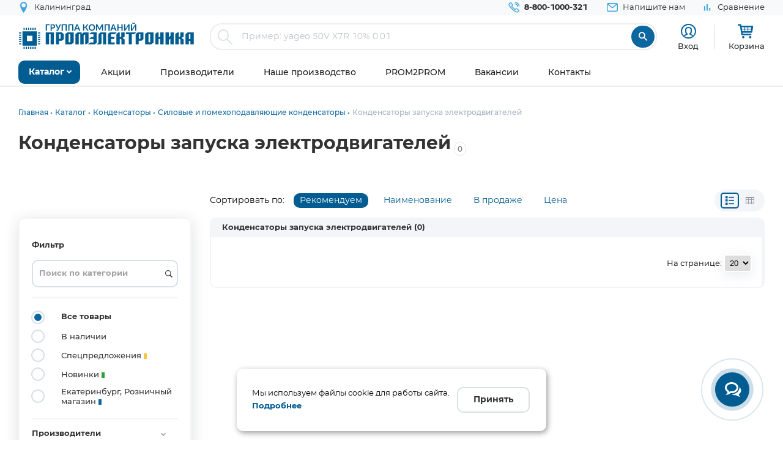

--- FILE ---
content_type: text/html; charset=UTF-8
request_url: https://www.promelec.ru/catalog/5/1844/1845/?param-764=9351
body_size: 23524
content:


<!DOCTYPE html>
<html xmlns="http://www.w3.org/1999/xhtml" lang="ru">
<head>
    <meta http-equiv="Content-Type" content="text/html; charset=utf-8" />
    <meta name="format-detection" content="telephone=no">
    <meta name="viewport" content="width=device-width, initial-scale=1, maximum-scale=5">
    <title>Конденсаторы запуска электродвигателей купить оптом и в розницу </title>
    <meta name="description" content="Конденсаторы запуска электродвигателей оптом и в розницу по цене от 25.08 руб. 329 товаров в наличии с доставкой по России, Казахстану, Белорусии. Самовывоз: Москва, Екатеринбург" />
    <meta name="keywords" content="" />
    <meta name="theme-color" content="#0c679f">
    <meta name="color-scheme" content="light"> 

                    <meta property="og:url" content="https://www.promelec.ru/catalog/5/1844/1845/"/>
     
            <meta name="robots" content="noindex,follow">
            
	<link rel="manifest" href="/icon/manifest.json">
	<link rel="apple-touch-icon" sizes="180x180" href="/icon/apple-icon-180x180.png">
    <link rel="icon" type="image/x-icon" href="https://www.promelec.ru/assets/ws2-bc715fc5/img/favicon.ico" />
		<link rel="canonical" href="https://www.promelec.ru/catalog/5/1844/1845/" />
		<link rel="dns-prefetch" href="https://mc.yandex.ru/">
	<link rel="preconnect" href="https://mc.yandex.ru/" >
	<link rel="preload" as="font" href="https://www.promelec.ru/assets/ws2-bc715fc5/fonts/Montserrat-Regular/Montserrat-Regular.woff2" type="font/woff2" crossorigin="anonymous">
	<link rel="preload" as="font" href="https://www.promelec.ru/assets/ws2-bc715fc5/fonts/Montserrat-Bold/Montserrat-Bold.woff2" type="font/woff2" crossorigin="anonymous">
	<link rel="preload" as="font" href="https://www.promelec.ru/assets/ws2-bc715fc5/fonts/Montserrat-Medium/Montserrat-Medium.woff2" type="font/woff2" crossorigin="anonymous">
	<link rel="preload" as="font" href="https://www.promelec.ru/assets/ws2-bc715fc5/fonts/icomoon/icomoon.woff2?5k7ivm173" type="font/woff2" crossorigin="anonymous">
	
	<link rel="alternate" type="application/rss+xml" href="/news/rss/" title="Промэлектроника — Лента новостей">
    <style>
        .loaded .main-wrapper { visibility: hidden; opacity: 0;}.icon-load { background: url(https://www.promelec.ru/assets/ws2-bc715fc5/img/loader.gif) no-repeat left top; width: 40px; height: 40px; position: fixed; left: 50%; top: 50%; margin-left: -20px; margin-top: -20px; display: none; }.loaded .icon-load { display: block; }
    </style>
	<script type="application/ld+json">
    {
      "@context": "https://schema.org",
      "@type": "WebSite",
      "url": "https://www.promelec.ru/",
      "potentialAction": {
        "@type": "SearchAction",
        "target": "https://www.promelec.ru/search/?query={search_term_string}",
        "query-input": "required name=search_term_string"
      }
    }
    </script>
	
    <link href="https://www.promelec.ru/assets/ws2-bc715fc5/css/style.min.css?v=1766579914" rel="stylesheet">
<link href="https://www.promelec.ru/assets/ws2-bc715fc5/css/main.css?v=1768202773" rel="stylesheet">
<link href="https://www.promelec.ru/assets/ws2-bc715fc5/css/jquery.fancybox.min.css?v=1665733995" rel="stylesheet" defer="defer">
<link href="https://www.promelec.ru/assets/ws2-bc715fc5/css/jquery-ui.min.css?v=1665733995" rel="stylesheet">
	<!-- Counters -->


<!-- Yandex.Metrika counter -->
<script type="text/javascript" >
   (function(m,e,t,r,i,k,a){m[i]=m[i]||function(){(m[i].a=m[i].a||[]).push(arguments)};
   m[i].l=1*new Date();
   for (var j = 0; j < document.scripts.length; j++) {if (document.scripts[j].src === r) { return; }}
   k=e.createElement(t),a=e.getElementsByTagName(t)[0],k.async=1,k.src=r,a.parentNode.insertBefore(k,a)})
   (window, document, "script", "https://mc.yandex.ru/metrika/tag.js", "ym");

   ym(17356369, "init", {
        clickmap:true,
        trackLinks:true,
        accurateTrackBounce:true,
        webvisor:false,
        userParams:{ip: "3.148.180.58"},
        ecommerce:"dataLayer"
   });
</script>
<noscript><div><img src="https://mc.yandex.ru/watch/17356369" style="position:absolute; left:-9999px;" alt="" /></div></noscript>
<!-- /Yandex.Metrika counter -->

<!-- Google tag (gtag.js) -->


<!-- Varioqub experiments -->
<script type="text/javascript">
    (function(e, x, pe, r, i, me, nt){
        e[i]=e[i]||function(){(e[i].a=e[i].a||[]).push(arguments)},
            me=x.createElement(pe),me.async=1,me.src=r,nt=x.getElementsByTagName(pe)[0],nt.parentNode.insertBefore(me,nt)})
    (window, document, 'script', 'https://abt.s3.yandex.net/expjs/latest/exp.js', 'ymab');
    ymab('metrika.17356369', 'init'/*, {clientFeatures}, {callback}*/);
</script>


</head>
<body class="loaded2">
<script>
    var assetPath = 'https://www.promelec.ru/assets/ws2-bc715fc5/js';
</script>


<!-- BEGIN BODY -->
<div class="main-wrapper">
    <!-- BEGIN HEADER -->
    <header class="inner-header">
    <div class="header-top">
        <div class="wrapper">
            <div class="row justify-content-between">
                <div class="col-6 col-md-4 header-top--left-col">
                    
                    <div class="header-city ">
	<a href="#cities_modal" class="js-fancybox header-nav__link">
		<i class="icon-location"></i>
		<span class="js-city-header header-nav__text">Калининград</span>
	</a>

		<div class="drop-nav">
		<div class="drop-nav__cont">
			<div>
				<div class="drop-nav__title">Ваш город Калининград?</div>
				<div class="header-city__buttons">
					<a href="#" class="js-city-modal-link btn btn-red" data-id="50" data-name="Калининград">Да</a>
					<a href="#cities_modal" class="js-fancybox">Нет, выбрать другой</a>
				</div>
			</div>
		</div>
	</div>
	</div>
                </div>
                <div class="col-6 col-md-8 header-top--right-col ">
                    <ul class="header-nav ">
                        <li class="header-nav__item header-nav__item_phone ">
                            <a href="tel:88001000321" class="header-nav__link">
                                <i class="icon-call"></i>
                                <span class="header-nav__text">8-800-1000-321</span>
                            </a>
                        </li>
                        <li class="header-nav__item hide-mob">
                            <a href="#feedback_modal" class="header-nav__link js-fancybox">
                                <i class="icon-email"></i>
                                <span class="header-nav__text">Напишите нам</span>
                            </a>
                        </li>
                        
                                                                        
                        
                        

    <li class="header-nav__item hide-mob b">
        <a href="/compare/" class="header-nav__link compare-link ">
            <i class="icon-bar_chart"></i>
            <span class="header-nav__text">Сравнение</span>
        </a>
    </li>
                        
                        
                                            </ul>
                </div>
            </div>
        </div>
    </div>
    <div class="header-medium">
        <div class="wrapper">
            <a href="/">
                        <span class="logo">
                                <img src="https://www.promelec.ru/assets/ws2-bc715fc5/img/logo_Promelectronica_1.svg" width="288" height="43" class="js-lazy hide-mob" alt="Группа компания Промэлектроника">
                                <img src="https://www.promelec.ru/assets/ws2-bc715fc5/img/logo_Promelectronica_2.svg" width="40" height="40" class="js-lazy show-mob" alt="Группа компания Промэлектроника">
                        </span>
            </a>
            <div class="box-search">
                <form action="https://www.promelec.ru/search/" method="get">
                    <div class="indeterminate"></div>
                    <div class="search js-search">
                        <span class="search__icon"><i class="icon-search"></i></span>
                        <div class="search__fields">
                            <input id="live-search-input" name="query" type="text" class="search__input js-placeholder"
                                   placeholder="Пример: yageo 50V X7R 10% 0.01" autocomplete="off" minlength="2" value="">
                            <div class="live-search-list"></div>
                        </div>
                        <input type="submit" class="search__btn" value="&#xe91e" style="font-family: 'icomoon';">
                                            </div>
                </form>
                <div class="header-search-results" id="searchResults">
                    <div class="header-search-results__inner">
                        <div class="header-search-results__list">
                            <a href="#" class="header-search-results__row header-search-results__row-head">
                                <div class="header-search-results__col col_1"><span class="nowrap">Наименование</span></div>
                                <div class="header-search-results__col col_2"><span class="nowrap">Корпус</span></div>
                                <div class="header-search-results__col col_3"><span class="nowrap">Цена от</span></div>
                                <div class="header-search-results__col col_4"><span class="nowrap">Наличие, шт.</span></div>
                                <div class="header-search-results__col col_5"><span class="nowrap">Под заказ, шт.</span></div>
                                <div class="header-search-results__col col_6"><span class="nowrap">Аналогов, шт.</span></div>
                            </a>
                        </div>
                        <div class="header-search-results__counts">
                            <div class="header-search-results__count">Показаны первые 0 результатов</div>
                            <a href="#" class="btn btn-sm btn-red btn_show-results">Все результаты</a>
                        </div>
                    </div>
                </div>
            </div>
            <div class="user-nav">
                <div class="user-nav__item">
    <ul class="login">
                    <li class="login__item" style="
                display: flex;
                flex-direction: column;
                align-items: center;
                font-size: 13px;
                line-height: 18px;">
                <a href="#login" class="login__icon js-fancybox" style="margin: 3px;" title="Вход"><i class="icon-user" style="font-size: 25px;"></i></a>

                <span class="login__item hide-mob">
                    <a href="#login" class="login__link js-fancybox">Вход</a>
                </span>
            </li>
            <!--<li class="login__item hide-mob">
                <a href="https://www.promelec.ru/reg/" class="login__link">Регистрация</a>
            </li>-->
            </ul>
</div>               
                
                <div class="user-nav__item">
    <a href="/basket/" class="user-basket" title="Корзина">
        <i class="icon-shopping-cart"></i>
        
        
        <span class="user-basket__text hide-mob">Корзина</span>
    </a>
</div>
                            </div>
            
            
            <div class="search-mob" id="searchMob">
                <div class="search-mob__inner">
                    <form action="https://www.promelec.ru/search/" method="get">
                        <input name="query"
                               type="text"
                               required
                               class="search-box"
                               autocomplete="off"
                               minlength="2"
                               placeholder="Введите наименование" value="">
                        <button class="reset-icon js-close-search" type="button"><i class="icon-close"></i></button>
                        <button type="submit" class="search__button"><i class="icon-search"></i></button>
                    </form>
                </div>
            </div>
        </div>
    </div>
    <div class="overlay-header" id="overlaySearch"></div>
    <div class="header-bottom">
        <div class="wrapper">
            <nav class="main-nav">
                <ul class="main-nav-list main-nav-catalog">
                    <li class="main-nav-list__item js-with-drop">
                        <a href="#" class="main-nav-list__link catBtn">
                            <span class="main-nav-list__text">Каталог</span>
                            <i class="icon-arrow-down"></i>
                        </a>

                        						
                        <div class="drop-nav">
    <div class="drop-nav__cont">
        <div class="drop-nav__col drop-nav__col_1">
            <ul class="drop-nav-list">
                <li class="drop-nav-list__item js-drop-nav">
                          <a href="/catalog/" data-title="Весь каталог"  class="drop-nav-list__link">
                            Весь каталог
                          </a>
                </li>
                                    <li class=" js-drop-nav">
                          <a href="/catalog/1/" idhref="1" data-u="/catalog/1/" data-id="1" data-title="Микросхемы" data-order="1" class="drop-nav-list__link">
                            Микросхемы
                            <i class="icon-arrow-right-bold"></i>
                        </a>
                    </li>
                                    <li class=" js-drop-nav">
                          <a href="/catalog/3/" idhref="2" data-u="/catalog/3/" data-id="3" data-title="Диоды и тиристоры" data-order="1" class="drop-nav-list__link">
                            Диоды и тиристоры
                            <i class="icon-arrow-right-bold"></i>
                        </a>
                    </li>
                                    <li class=" js-drop-nav">
                          <a href="/catalog/4/" idhref="3" data-u="/catalog/4/" data-id="4" data-title="Транзисторы" data-order="1" class="drop-nav-list__link">
                            Транзисторы
                            <i class="icon-arrow-right-bold"></i>
                        </a>
                    </li>
                                    <li class=" js-drop-nav">
                          <a href="/catalog/1961/" idhref="4" data-u="/catalog/1961/" data-id="1961" data-title="Оптоэлектроника" data-order="1" class="drop-nav-list__link">
                            Оптоэлектроника
                            <i class="icon-arrow-right-bold"></i>
                        </a>
                    </li>
                                    <li class=" js-drop-nav">
                          <a href="/catalog/5/" idhref="5" data-u="/catalog/5/" data-id="5" data-title="Конденсаторы" data-order="1" class="drop-nav-list__link">
                            Конденсаторы
                            <i class="icon-arrow-right-bold"></i>
                        </a>
                    </li>
                                    <li class=" js-drop-nav">
                          <a href="/catalog/6/" idhref="6" data-u="/catalog/6/" data-id="6" data-title="Резисторы" data-order="1" class="drop-nav-list__link">
                            Резисторы
                            <i class="icon-arrow-right-bold"></i>
                        </a>
                    </li>
                                    <li class=" js-drop-nav">
                          <a href="/catalog/1856/" idhref="7" data-u="/catalog/1856/" data-id="1856" data-title="Индуктивные компоненты" data-order="1" class="drop-nav-list__link">
                            Индуктивные компоненты
                            <i class="icon-arrow-right-bold"></i>
                        </a>
                    </li>
                                    <li class=" js-drop-nav">
                          <a href="/catalog/406/" idhref="8" data-u="/catalog/406/" data-id="406" data-title="Разъемы, Соединители" data-order="1" class="drop-nav-list__link">
                            Разъемы, Соединители
                            <i class="icon-arrow-right-bold"></i>
                        </a>
                    </li>
                                    <li class=" js-drop-nav">
                          <a href="/catalog/240/" idhref="9" data-u="/catalog/240/" data-id="240" data-title="Акустика" data-order="1" class="drop-nav-list__link">
                            Акустика
                            <i class="icon-arrow-right-bold"></i>
                        </a>
                    </li>
                                    <li class=" js-drop-nav">
                          <a href="/catalog/407/" idhref="10" data-u="/catalog/407/" data-id="407" data-title="Переключатели" data-order="1" class="drop-nav-list__link">
                            Переключатели
                            <i class="icon-arrow-right-bold"></i>
                        </a>
                    </li>
                                    <li class=" js-drop-nav">
                          <a href="/catalog/408/" idhref="11" data-u="/catalog/408/" data-id="408" data-title="Реле" data-order="1" class="drop-nav-list__link">
                            Реле
                            <i class="icon-arrow-right-bold"></i>
                        </a>
                    </li>
                                    <li class=" js-drop-nav">
                          <a href="/catalog/409/" idhref="12" data-u="/catalog/409/" data-id="409" data-title="Кварцы, фильтры, осцилляторы" data-order="1" class="drop-nav-list__link">
                            Кварцы, фильтры, осцилляторы
                            <i class="icon-arrow-right-bold"></i>
                        </a>
                    </li>
                                    <li class=" js-drop-nav">
                          <a href="/catalog/411/" idhref="13" data-u="/catalog/411/" data-id="411" data-title="Устройства защиты" data-order="1" class="drop-nav-list__link">
                            Устройства защиты
                            <i class="icon-arrow-right-bold"></i>
                        </a>
                    </li>
                                    <li class=" js-drop-nav">
                          <a href="/catalog/412/" idhref="14" data-u="/catalog/412/" data-id="412" data-title="Электромеханические компоненты" data-order="1" class="drop-nav-list__link">
                            Электромеханические компоненты
                            <i class="icon-arrow-right-bold"></i>
                        </a>
                    </li>
                                    <li class=" js-drop-nav">
                          <a href="/catalog/413/" idhref="15" data-u="/catalog/413/" data-id="413" data-title="Готовые изделия" data-order="1" class="drop-nav-list__link">
                            Готовые изделия
                            <i class="icon-arrow-right-bold"></i>
                        </a>
                    </li>
                                    <li class=" js-drop-nav">
                          <a href="/catalog/1699/" idhref="16" data-u="/catalog/1699/" data-id="1699" data-title="Источники питания" data-order="1" class="drop-nav-list__link">
                            Источники питания
                            <i class="icon-arrow-right-bold"></i>
                        </a>
                    </li>
                                    <li class=" js-drop-nav">
                          <a href="/catalog/1640/" idhref="17" data-u="/catalog/1640/" data-id="1640" data-title="Беспроводное оборудование" data-order="1" class="drop-nav-list__link">
                            Беспроводное оборудование
                            <i class="icon-arrow-right-bold"></i>
                        </a>
                    </li>
                                    <li class=" js-drop-nav">
                          <a href="/catalog/1712/" idhref="18" data-u="/catalog/1712/" data-id="1712" data-title="Промышленная автоматизация" data-order="1" class="drop-nav-list__link">
                            Промышленная автоматизация
                            <i class="icon-arrow-right-bold"></i>
                        </a>
                    </li>
                                    <li class=" js-drop-nav">
                          <a href="/catalog/1812/" idhref="19" data-u="/catalog/1812/" data-id="1812" data-title="Средства разработки, конструкторы" data-order="1" class="drop-nav-list__link">
                            Средства разработки, конструкторы
                            <i class="icon-arrow-right-bold"></i>
                        </a>
                    </li>
                                    <li class=" js-drop-nav">
                          <a href="/catalog/1770/" idhref="20" data-u="/catalog/1770/" data-id="1770" data-title="Датчики" data-order="1" class="drop-nav-list__link">
                            Датчики
                            <i class="icon-arrow-right-bold"></i>
                        </a>
                    </li>
                                    <li class=" js-drop-nav">
                          <a href="/catalog/1691/" idhref="21" data-u="/catalog/1691/" data-id="1691" data-title="Светотехнические изделия" data-order="1" class="drop-nav-list__link">
                            Светотехнические изделия
                            <i class="icon-arrow-right-bold"></i>
                        </a>
                    </li>
                                    <li class=" js-drop-nav">
                          <a href="/catalog/2082/" idhref="22" data-u="/catalog/2082/" data-id="2082" data-title="Измерительные приборы" data-order="1" class="drop-nav-list__link">
                            Измерительные приборы
                            <i class="icon-arrow-right-bold"></i>
                        </a>
                    </li>
                                    <li class=" js-drop-nav">
                          <a href="/catalog/2207/" idhref="23" data-u="/catalog/2207/" data-id="2207" data-title="Паяльное оборудование" data-order="1" class="drop-nav-list__link">
                            Паяльное оборудование
                            <i class="icon-arrow-right-bold"></i>
                        </a>
                    </li>
                                    <li class=" js-drop-nav">
                          <a href="/catalog/2543/" idhref="997" data-u="/catalog/2543/" data-id="2543" data-title="Заказные позиции" data-order="1" class="drop-nav-list__link">
                            Заказные позиции
                            <i class="icon-arrow-right-bold"></i>
                        </a>
                    </li>
                                    <li class=" js-drop-nav">
                          <a href="/catalog/5001738/" idhref="1145" data-u="/catalog/5001738/" data-id="5001738" data-title="Соединители для электротехники, компоненты АСУТП" data-order="1" class="drop-nav-list__link">
                            Соединители для электротехники, компоненты АСУТП
                            <i class="icon-arrow-right-bold"></i>
                        </a>
                    </li>
                                    <li class=" js-drop-nav">
                          <a href="/catalog/2738/" idhref="1406" data-u="/catalog/2738/" data-id="2738" data-title="Электротехника Degson" data-order="1" class="drop-nav-list__link">
                            Электротехника Degson
                            <i class="icon-arrow-right-bold"></i>
                        </a>
                    </li>
                                    <li class=" js-drop-nav">
                          <a href="/catalog/2805/" idhref="1890" data-u="/catalog/2805/" data-id="2805" data-title="Электрооборудование" data-order="1" class="drop-nav-list__link">
                            Электрооборудование
                            <i class="icon-arrow-right-bold"></i>
                        </a>
                    </li>
                                    <li class=" js-drop-nav">
                          <a href="/catalog/3272/" idhref="2319" data-u="/catalog/3272/" data-id="3272" data-title="Инструмент" data-order="1" class="drop-nav-list__link">
                            Инструмент
                            <i class="icon-arrow-right-bold"></i>
                        </a>
                    </li>
                                    <li class=" js-drop-nav">
                          <a href="/catalog/5203/" idhref="2469" data-u="/catalog/5203/" data-id="5203" data-title="Низковольтное оборудование" data-order="1" class="drop-nav-list__link">
                            Низковольтное оборудование
                            <i class="icon-arrow-right-bold"></i>
                        </a>
                    </li>
                                    <li class=" js-drop-nav">
                          <a href="/catalog/5290/" idhref="2542" data-u="/catalog/5290/" data-id="5290" data-title="Щитовое оборудование" data-order="1" class="drop-nav-list__link">
                            Щитовое оборудование
                            <i class="icon-arrow-right-bold"></i>
                        </a>
                    </li>
                                    <li class=" js-drop-nav">
                          <a href="/catalog/5162/" idhref="2554" data-u="/catalog/5162/" data-id="5162" data-title="Кабельно-проводниковая продукция и изделия для прокладки кабеля" data-order="1" class="drop-nav-list__link">
                            Кабельно-проводниковая продукция и изделия для прокладки кабеля
                            <i class="icon-arrow-right-bold"></i>
                        </a>
                    </li>
                                    <li class=" js-drop-nav">
                          <a href="/catalog/5307/" idhref="2666" data-u="/catalog/5307/" data-id="5307" data-title="Электроустановочное оборудование" data-order="1" class="drop-nav-list__link">
                            Электроустановочное оборудование
                            <i class="icon-arrow-right-bold"></i>
                        </a>
                    </li>
                                    <li class=" js-drop-nav">
                          <a href="/catalog/5481/" idhref="2747" data-u="/catalog/5481/" data-id="5481" data-title="Крепеж и метизы" data-order="1" class="drop-nav-list__link">
                            Крепеж и метизы
                            <i class="icon-arrow-right-bold"></i>
                        </a>
                    </li>
                                    <li class=" js-drop-nav">
                          <a href="/catalog/5471/" idhref="2748" data-u="/catalog/5471/" data-id="5471" data-title="Автоматизация" data-order="1" class="drop-nav-list__link">
                            Автоматизация
                            <i class="icon-arrow-right-bold"></i>
                        </a>
                    </li>
                            </ul>
        </div>
		<div class="drop-nav__col drop-nav__col_2"></div>
		<div class="drop-nav__col drop-nav__col_3"></div>
		
                           
                                </div>
</div>
						
                       

                    </li>
                </ul>


                <ul class="main-nav-list main-nav-mob">
                    <li class="main-nav-list__contact show-mob">
                        <ul class="header-nav">
                            <li class="header-nav__item header-nav__item_phone">
                                <a href="tel:88001000321" class="header-nav__link">
                                    <i class="icon-call"></i>
                                    <span class="header-nav__text">8 800 1000-321</span>
                                </a>
                            </li>
                            <li class="header-nav__item">
                                <a href="#feedback_modal" class="header-nav__link js-fancybox">
                                    <i class="icon-email"></i>
                                    <span class="header-nav__text">Напишите нам</span>
                                </a>
                            </li>
                        </ul>
                    </li>

                    
                            <li class="main-nav-list__item ">
        <a href="https://www.promelec.ru/discounts/" class="main-nav-list__link">
            <span class="main-nav-list__text">Акции</span>
                    </a>

        
    </li>
        <li class="main-nav-list__item ">
        <a href="https://www.promelec.ru/brands/" class="main-nav-list__link">
            <span class="main-nav-list__text">Производители</span>
                    </a>

        
    </li>
        <li class="main-nav-list__item ">
        <a href="https://www.promelec.ru/production/" class="main-nav-list__link">
            <span class="main-nav-list__text">Наше производство</span>
                    </a>

        
    </li>
        <li class="main-nav-list__item ">
        <a href="https://office.promelec.ru/info//" class="main-nav-list__link">
            <span class="main-nav-list__text">PROM2PROM</span>
                    </a>

        
    </li>
        <li class="main-nav-list__item ">
        <a href="https://www.promelec.ru/jobs/" class="main-nav-list__link">
            <span class="main-nav-list__text">Вакансии</span>
                    </a>

        
    </li>
        <li class="main-nav-list__item ">
        <a href="https://www.promelec.ru/contacts/" class="main-nav-list__link">
            <span class="main-nav-list__text">Контакты</span>
                    </a>

        
    </li>


                </ul>
                <a href="#" class="button-nav show-tablet js-button-nav">
                    <span class="button-nav__text">Меню</span>
                    <span class="button-nav__icon">
                            <span></span>
                            <span></span>
                            <span></span>
                            </span>
                </a>
            </nav>
        </div>
    </div>
</header>
    <!-- HEADER EOF   -->
    
    <!-- BEGIN CONTENT -->
    <main class="content">
        <div class="wrapper">

            
            <div class="box-bread-crumbs">
    <ul class="bread-crambs" itemscope itemtype="https://schema.org/BreadcrumbList">
		        			            <li class="bread-crambs__item" itemprop="itemListElement" itemscope itemtype="https://schema.org/ListItem">
                                    <a href="/" class="bread-crambs__link " itemprop="item"><span itemprop="name">Главная</span></a><meta itemprop="position" content="1" />
                                                </li>
        			            <li class="bread-crambs__item" itemprop="itemListElement" itemscope itemtype="https://schema.org/ListItem">
                                    <a href="/catalog/" class="bread-crambs__link " itemprop="item"><span itemprop="name">Каталог</span></a><meta itemprop="position" content="2" />
                                                </li>
        			            <li class="bread-crambs__item" itemprop="itemListElement" itemscope itemtype="https://schema.org/ListItem">
                                    <a href="/catalog/5/" class="bread-crambs__link " itemprop="item"><span itemprop="name">Конденсаторы</span></a><meta itemprop="position" content="3" />
                                                </li>
        			            <li class="bread-crambs__item" itemprop="itemListElement" itemscope itemtype="https://schema.org/ListItem">
                                    <a href="/catalog/5/1844/" class="bread-crambs__link " itemprop="item"><span itemprop="name">Силовые и помехоподавляющие конденсаторы</span></a><meta itemprop="position" content="4" />
                                                </li>
        			            <li class="bread-crambs__item" itemprop="itemListElement" itemscope itemtype="https://schema.org/ListItem">
                                   <span itemprop="name">Конденсаторы запуска электродвигателей</span><meta itemprop="position" content="5" />
                            </li>
            </ul>
</div>
    
<style> 
@media screen and (max-width: 767px) {
 
    .box-bread-crumbs {
            background-color: var(--gray-light);
    padding: 10px;
    margin: 10px 0;
    border-radius: var(--radius);
    }
    
    
 .bread-crambs__item, .bread-crambs__item:first-child {
        display: inline-block;
    }
    .bread-crambs__item a::after {
        content: "";
    }
 .bread-crambs__item:not(:nth-last-child(2)) {
        display: inline-block;
       display: none; 
    }
 .bread-crambs__item::before {
        font-family: icomoon;
        content: "\e901";
    }   
}
</style>    

                
    
    
    
	
	    <div class="category-title-h1">    
	<h1>Конденсаторы запуска электродвигателей</h1><sub style="color: var(--gray-dark);font-weight: 500;border: 1px solid var(--gray);padding: 3px 5px;margin: 0 5px; border-radius: var(--radius);">0</sub>
    </div>
             
<div class="selected-filters">

               
                           
                           
                           
                                                   

                                   
                                                                                                                                
                                                        
                                                        
                                                        
                                                        
                                                        
                                                        
                                                        
                                                        
                                                        
                                                        
                                                        
                                                        
                                                        
                                                        
                                                        
                                                        
                                                        
                                                        
                                                        
                                                        
                                                        
                                                        
                                                        
                                                        
                                                        
                                                        
                                                        
                                                        
                                                        
                                                        
                                                        
                                                        
                                                        
                                                        
                                                        
                                                        
                                                        
                                                        
                                                        
                                                        
                                                        
                                                        
                                                        
                                                        
                                                        
                                                
                                               

                                   
                                                   

                                   
                                                   

                                        <!-- ... другие параметры -->
</div>
        <style>
            .selected-filters {
                display: flex;
                flex-wrap: wrap;
                gap: 8px;
                /*margin-bottom: 16px;*/
              }
             

.selected-filter {
  display: flex;
  align-items: center;
  background-color: #f4f5f8;
  border: 1px solid #ccc;
  color: var(--text-color);
  padding: 6px 10px;
  border-radius: 20px;
  font-size: 12px;
  white-space: nowrap;
  max-width: 320px;
}
.selected-filter>span {
    padding-left: 10px;
    overflow: hidden;
    text-overflow: ellipsis;
}

.selected-filter .remove-btn {
  background: none;
  border: none;
  margin-left: 8px;
  font-size: 16px;
  cursor: pointer;
  color: #666;
  line-height: 1;
}

.selected-filter .remove-btn:hover {
  color: #c00;
}
            </style>

 
     
     <div class="box-faset">
                    <div class="row">
    <div class="col-6 col-md-3 col-xl-3">
        <a href="#" class="btn btn-border btn-icons show-lg show-mob-filter js-show-mob-filter"><i class="icon-equalizer m-2"></i>Фильтр</a>
    </div>
    <div class="col-6 col-md-9 col-xl-9">
        <div class="faset-sorting-line">
       			<ul class="faset-sort hide-tablet">
                    <li>
                    	<div class="col-sort sort-title">
                                Сортировать по:
                        </div>
                        <div class="col-sort  sort-item_0">
                                <a href="#" class="jsSort active" data-field="recommend">Рекомендуем</a>
                        </div>
                        <div class="col-sort  sort-item_1">
                                <a href="#" class="jsSort " data-field="name">Наименование<i class=""></i></a>
                        </div>
                        <div class="col-sort  sort-item_2">
                            <a href="#" class="jsSort " data-field="instock">В продаже<i class=""></i></a>
                        </div>
                        <div class="col-sort  sort-item_3">
                            <a href="#" class="jsSort " data-field="price">Цена<i class=""></i></a>
                        </div>

                    </li>

               
            		<li>
            		<div class="view-group hide-tablet">
            			<a href="#" class="viewBtn btn-icons sel-view" data-value="compact" title="Компактный вид"><i class="icon-list" ></i></a>
            			<a href="#" class="viewBtn btn-icons " data-value="table"  title="Табличный вид"><i class="icon-table"></i></a>
            		</div>
 					</li>
            	</ul>
       		</div>
                        
            <!-- -->
            <div class="promo-sort faset-soring-mob show-tablet">
            <a href="#" class="btn btn-border btn-icons js-promo-mob-title ">
                <i class="icon-sort-amount-desc"></i>
                <span>Сортировка</span>
                
            </a>
            <ul class="brands-tabs show-tablet" style="display: none;">

                <li class="brands-tabs__item active">
                                <a href="#" class="jsSort  ">Рекомендуем</a>
                </li>
                <li class="brands-tabs__item ">
                                <a href="#" class="jsSort  " data-field="name">Наименование<i class=""></i></a>
                </li>
                <li class="brands-tabs__item ">
                            <a href="#" class="jsSort  " data-field="instock">В продаже<i class=""></i></a>
                </li>
                <li class="brands-tabs__item ">
                            <a href="#" class="jsSort " data-field="price">Цена<i class=""></i></a>
                </li>
            </ul>
        </div>
     </div>
    
</div>
<div class="row">

    

    <div class="col-12 col-xl-3 aside-filter-col">
        <div class="aside-filter" id="filter">
        <div class="aside-filter-inner" id="filtersList">
            <div class="aside-filter__head show-mob"><a href="#" onclick=" $('.aside-filter').toggleClass('opened');" class="" style="width:24px;height:24px"><i class="icon-close"></i>
</a></div>
            <div class="aside-filter__item">
    <span class="aside-filter__title">Фильтр</span>
    <div>
        <div class="input-group mb-3">
            <input type="text" name="searchFilter" value="" class="jsSearchFilter form-control" placeholder="Поиск по категории" style="background: url([data-uri]) 100% 50% no-repeat">
        </div>
    </div>
</div>            <div class="aside-filter__item">
                                <ul class="list-radio">
                    <li class="list-radio__item js-filter-wrap">
                        <label class="list-radio__label">
                            <input type="radio" class="js-filter-item" name="filter" checked value="allgoods">
                            <span class="list-radio__icon"></span>
                            <span class="label-text">Все товары</span>
                        </label>
                                            </li>
                    <li class="list-radio__item js-filter-wrap">
                        <label class="list-radio__label">
                            <input type="radio" class="js-filter-item" name="filter" value="instock" >
                            <span class="list-radio__icon"></span>
                            <span class="label-text">В наличии </span>
                        </label>
                                            </li>
                    <li class="list-radio__item js-filter-wrap">
                        <label class="list-radio__label">
                            <input type="radio" class="js-filter-item" name="filter" value="special" >
                            <span class="list-radio__icon"></span>
                            <span class="label-text">Спецпредложения <span
                                        class="label-circle label-circle_yellowblue"></span></span>
                        </label>
                                            </li>
                                                                        <li class="list-radio__item js-filter-wrap">
                        <label class="list-radio__label">
                            <input type="radio" class="js-filter-item" name="filter" value="novelty" >
                            <span class="list-radio__icon"></span>
                            <span class="label-text">Новинки <span
                                        class="label-circle label-circle_green"></span></span>
                        </label>
                                            </li>
					 <li class="list-radio__item js-filter-wrap">
                        <label class="list-radio__label">
                            <input type="radio" class="js-filter-item" name="filter" value="kolm" >
                            <span class="list-radio__icon"></span>
                            <span class="label-text">Екатеринбург, Розничный  магазин <span
                                        class="label-circle label-circle_blue"></span></span>
                        </label>
                                            </li>

                </ul>
            </div>
                                
                                                                            <div class="aside-filter__item">
                        <a href="#" class="aside-filter__title js-aside-title " data-title="brand">
                            <span>Производители</span>
                            <i class="icon-arrow-down"></i>
                        </a>
                        <div class="aside-filter__cont hide-tab">
							<div class="input-group mb-3">
							  <input type="text" class="s_filter form-control" placeholder="Поиск" style="background: url([data-uri]) 100% 50% no-repeat">
							</div>
                            <div class="styled-scroll js-styled-scroll">
                                <ul class="list-check">
                                                                            <li class="list-check__item js-filter-wrap ">
                                            <label class="list-check__label">
                                                <input type="checkbox" class="js-filter-brand js-filter-item" value="1324"  >
                                                <span class="list-check__icon"><i class="icon-chek"></i></span>
                                                                                                    <span class="label-text"><a href="https://www.promelec.ru/catalog/5/1844/1845/brand-saifu/" >Anhui Safe Electronics</a>(204)</span>
                                                                                            </label>
                                        </li>
                                                                            <li class="list-check__item js-filter-wrap ">
                                            <label class="list-check__label">
                                                <input type="checkbox" class="js-filter-brand js-filter-item" value="396"  >
                                                <span class="list-check__icon"><i class="icon-chek"></i></span>
                                                                                                    <span class="label-text"><a href="https://www.promelec.ru/catalog/5/1844/1845/brand-hitano/" >HITANO</a>(1)</span>
                                                                                            </label>
                                        </li>
                                                                            <li class="list-check__item js-filter-wrap ">
                                            <label class="list-check__label">
                                                <input type="checkbox" class="js-filter-brand js-filter-item" value="152"  >
                                                <span class="list-check__icon"><i class="icon-chek"></i></span>
                                                                                                    <span class="label-text"><a href="https://www.promelec.ru/catalog/5/1844/1845/brand-kemet/" >KEMET Electronics Corporation</a>(12)</span>
                                                                                            </label>
                                        </li>
                                                                            <li class="list-check__item js-filter-wrap ">
                                            <label class="list-check__label">
                                                <input type="checkbox" class="js-filter-brand js-filter-item" value="366"  >
                                                <span class="list-check__icon"><i class="icon-chek"></i></span>
                                                                                                    <span class="label-text"><a href="https://www.promelec.ru/catalog/5/1844/1845/brand-no-name/" >No Name</a>(1)</span>
                                                                                            </label>
                                        </li>
                                                                            <li class="list-check__item js-filter-wrap ">
                                            <label class="list-check__label">
                                                <input type="checkbox" class="js-filter-brand js-filter-item" value="187"  >
                                                <span class="list-check__icon"><i class="icon-chek"></i></span>
                                                                                                    <span class="label-text">Noname <i>(12)</i></span>
                                                                                            </label>
                                        </li>
                                                                            <li class="list-check__item js-filter-wrap ">
                                            <label class="list-check__label">
                                                <input type="checkbox" class="js-filter-brand js-filter-item" value="313"  >
                                                <span class="list-check__icon"><i class="icon-chek"></i></span>
                                                                                                    <span class="label-text"><a href="https://www.promelec.ru/catalog/5/1844/1845/brand-suntan/" >Suntan Technology Company Limited</a>(37)</span>
                                                                                            </label>
                                        </li>
                                                                            <li class="list-check__item js-filter-wrap ">
                                            <label class="list-check__label">
                                                <input type="checkbox" class="js-filter-brand js-filter-item" value="275"  >
                                                <span class="list-check__icon"><i class="icon-chek"></i></span>
                                                                                                    <span class="label-text"><a href="https://www.promelec.ru/catalog/5/1844/1845/brand-lmg/" >Taizhou Fuye Electronic Co., Ltd.</a>(9)</span>
                                                                                            </label>
                                        </li>
                                                                            <li class="list-check__item js-filter-wrap ">
                                            <label class="list-check__label">
                                                <input type="checkbox" class="js-filter-brand js-filter-item" value="157"  >
                                                <span class="list-check__icon"><i class="icon-chek"></i></span>
                                                                                                    <span class="label-text"><a href="https://www.promelec.ru/catalog/5/1844/1845/brand-tdk-epcos/" >TDK</a>(5)</span>
                                                                                            </label>
                                        </li>
                                                                            <li class="list-check__item js-filter-wrap ">
                                            <label class="list-check__label">
                                                <input type="checkbox" class="js-filter-brand js-filter-item" value="48"  >
                                                <span class="list-check__icon"><i class="icon-chek"></i></span>
                                                                                                    <span class="label-text"><a href="https://www.promelec.ru/catalog/5/1844/1845/brand-kzk/" >КЗК, Кузнецк</a>(6)</span>
                                                                                            </label>
                                        </li>
                                                                            <li class="list-check__item js-filter-wrap ">
                                            <label class="list-check__label">
                                                <input type="checkbox" class="js-filter-brand js-filter-item" value="223"  >
                                                <span class="list-check__icon"><i class="icon-chek"></i></span>
                                                                                                    <span class="label-text"><a href="https://www.promelec.ru/catalog/5/1844/1845/brand-nzk/" >НЗК, Новосибирск</a>(42)</span>
                                                                                            </label>
                                        </li>
                                                                    </ul>
                            </div>
                        </div>
                    </div>
                    
				            
                                                                                                                            
                                                                            <div class="aside-filter__item">
                        <a href="#" class="aside-filter__title js-aside-title " data-title="body3">
                            <span>Корпус</span>
                            <i class="icon-arrow-down"></i>
                        </a>
                        <div class="aside-filter__cont hide-tab">
							<div class="input-group mb-3">
							  <input type="text" class="s_filter form-control" placeholder="Поиск" style="background: url([data-uri]) 100% 50% no-repeat">
							</div>

							<div class="styled-scroll js-styled-scroll" >

                                <ul class="list-check">
                                                                            <li class="list-check__item js-filter-wrap " data-val="Snap-In">
                                            <label class="list-check__label">
                                                <input type="checkbox" class="js-filter-body3 js-filter-item" value="270"  >
                                                <span class="list-check__icon"><i class="icon-chek"></i></span>
                                                <span class="label-text">Snap-In <i>(1)</i></span>
                                            </label>
                                        </li>
                                                                    </ul>
                            </div>
                        </div>
                    </div>
                                                
                                                        <div class="aside-filter__item">
                        <a href="#" class="aside-filter__title js-aside-title " data-title="param-762">
                            <span>Напряжение</span>
                            <i class="icon-arrow-down"></i>
                        </a>
                        <div class="aside-filter__cont hide-tab">
							<div class="input-group mb-3">
							  <input type="text" class="s_filter form-control" placeholder="Поиск" style="background: url([data-uri]) 100% 50% no-repeat">
							</div>
                            <div class="styled-scroll js-styled-scroll">
                                <ul class="list-check">
                                                                            <li class="list-check__item js-filter-wrap " data-sort="0">
                                            <label class="list-check__label">
                                                <input type="checkbox" class="js-filter-param-762 js-filter-item js-filter-item-string" value="9301"  >
                                                <span class="list-check__icon"><i class="icon-chek"></i></span>
                                                                                                    <span class="label-text">440V <i>(1)</i></span>
                                                                                            </label>
                                        </li>
                                                                            <li class="list-check__item js-filter-wrap " data-sort="0">
                                            <label class="list-check__label">
                                                <input type="checkbox" class="js-filter-param-762 js-filter-item js-filter-item-string" value="11757"  >
                                                <span class="list-check__icon"><i class="icon-chek"></i></span>
                                                                                                    <span class="label-text">450В <i>(6)</i></span>
                                                                                            </label>
                                        </li>
                                                                            <li class="list-check__item js-filter-wrap " data-sort="300">
                                            <label class="list-check__label">
                                                <input type="checkbox" class="js-filter-param-762 js-filter-item js-filter-item-string" value="1644"  >
                                                <span class="list-check__icon"><i class="icon-chek"></i></span>
                                                                                                    <span class="label-text">300V <i>(6)</i></span>
                                                                                            </label>
                                        </li>
                                                                            <li class="list-check__item js-filter-wrap " data-sort="400">
                                            <label class="list-check__label">
                                                <input type="checkbox" class="js-filter-param-762 js-filter-item js-filter-item-string" value="288"  >
                                                <span class="list-check__icon"><i class="icon-chek"></i></span>
                                                                                                    <span class="label-text">400V <i>(2)</i></span>
                                                                                            </label>
                                        </li>
                                                                            <li class="list-check__item js-filter-wrap " data-sort="450">
                                            <label class="list-check__label">
                                                <input type="checkbox" class="js-filter-param-762 js-filter-item js-filter-item-string" value="2568"  >
                                                <span class="list-check__icon"><i class="icon-chek"></i></span>
                                                                                                    <span class="label-text">450V <i>(151)</i></span>
                                                                                            </label>
                                        </li>
                                                                            <li class="list-check__item js-filter-wrap " data-sort="460">
                                            <label class="list-check__label">
                                                <input type="checkbox" class="js-filter-param-762 js-filter-item js-filter-item-string" value="23091"  >
                                                <span class="list-check__icon"><i class="icon-chek"></i></span>
                                                                                                    <span class="label-text">460V <i>(2)</i></span>
                                                                                            </label>
                                        </li>
                                                                            <li class="list-check__item js-filter-wrap " data-sort="470">
                                            <label class="list-check__label">
                                                <input type="checkbox" class="js-filter-param-762 js-filter-item js-filter-item-string" value="24099"  >
                                                <span class="list-check__icon"><i class="icon-chek"></i></span>
                                                                                                    <span class="label-text">470V <i>(1)</i></span>
                                                                                            </label>
                                        </li>
                                                                            <li class="list-check__item js-filter-wrap " data-sort="600">
                                            <label class="list-check__label">
                                                <input type="checkbox" class="js-filter-param-762 js-filter-item js-filter-item-string" value="254"  >
                                                <span class="list-check__icon"><i class="icon-chek"></i></span>
                                                                                                    <span class="label-text">600V <i>(1)</i></span>
                                                                                            </label>
                                        </li>
                                                                            <li class="list-check__item js-filter-wrap " data-sort="630">
                                            <label class="list-check__label">
                                                <input type="checkbox" class="js-filter-param-762 js-filter-item js-filter-item-string" value="8378"  >
                                                <span class="list-check__icon"><i class="icon-chek"></i></span>
                                                                                                    <span class="label-text">630V <i>(22)</i></span>
                                                                                            </label>
                                        </li>
                                                                            <li class="list-check__item js-filter-wrap " data-sort="640">
                                            <label class="list-check__label">
                                                <input type="checkbox" class="js-filter-param-762 js-filter-item js-filter-item-string" value="21417"  >
                                                <span class="list-check__icon"><i class="icon-chek"></i></span>
                                                                                                    <span class="label-text">640VAC <i>(1)</i></span>
                                                                                            </label>
                                        </li>
                                                                            <li class="list-check__item js-filter-wrap " data-sort="1200">
                                            <label class="list-check__label">
                                                <input type="checkbox" class="js-filter-param-762 js-filter-item js-filter-item-string" value="3245"  >
                                                <span class="list-check__icon"><i class="icon-chek"></i></span>
                                                                                                    <span class="label-text">1200V <i>(1)</i></span>
                                                                                            </label>
                                        </li>
                                                                    </ul>
                            </div>
                        </div>
                    </div>
                            
                                                        <div class="aside-filter__item">
                        <a href="#" class="aside-filter__title js-aside-title active" data-title="param-764">
                            <span>Емкость</span>
                            <i class="icon-arrow-down"></i>
                        </a>
                        <div class="aside-filter__cont ">
							<div class="input-group mb-3">
							  <input type="text" class="s_filter form-control" placeholder="Поиск" style="background: url([data-uri]) 100% 50% no-repeat">
							</div>
                            <div class="styled-scroll js-styled-scroll">
                                <ul class="list-check">
                                                                            <li class="list-check__item js-filter-wrap " data-sort="0">
                                            <label class="list-check__label">
                                                <input type="checkbox" class="js-filter-param-764 js-filter-item js-filter-item-string" value="19194"  >
                                                <span class="list-check__icon"><i class="icon-chek"></i></span>
                                                                                                    <span class="label-text">5мкФ <i>(1)</i></span>
                                                                                            </label>
                                        </li>
                                                                            <li class="list-check__item js-filter-wrap " data-sort="0">
                                            <label class="list-check__label">
                                                <input type="checkbox" class="js-filter-param-764 js-filter-item js-filter-item-string" value="28653"  >
                                                <span class="list-check__icon"><i class="icon-chek"></i></span>
                                                                                                    <span class="label-text">4мкФ <i>(1)</i></span>
                                                                                            </label>
                                        </li>
                                                                            <li class="list-check__item js-filter-wrap " data-sort="0">
                                            <label class="list-check__label">
                                                <input type="checkbox" class="js-filter-param-764 js-filter-item js-filter-item-string" value="28695"  >
                                                <span class="list-check__icon"><i class="icon-chek"></i></span>
                                                                                                    <span class="label-text">14мкФ <i>(1)</i></span>
                                                                                            </label>
                                        </li>
                                                                            <li class="list-check__item js-filter-wrap " data-sort="0">
                                            <label class="list-check__label">
                                                <input type="checkbox" class="js-filter-param-764 js-filter-item js-filter-item-string" value="28906"  >
                                                <span class="list-check__icon"><i class="icon-chek"></i></span>
                                                                                                    <span class="label-text">8мкФ <i>(2)</i></span>
                                                                                            </label>
                                        </li>
                                                                            <li class="list-check__item js-filter-wrap " data-sort="0">
                                            <label class="list-check__label">
                                                <input type="checkbox" class="js-filter-param-764 js-filter-item js-filter-item-string" value="11758"  >
                                                <span class="list-check__icon"><i class="icon-chek"></i></span>
                                                                                                    <span class="label-text">10мкФ <i>(1)</i></span>
                                                                                            </label>
                                        </li>
                                                                            <li class="list-check__item js-filter-wrap " data-sort="470000">
                                            <label class="list-check__label">
                                                <input type="checkbox" class="js-filter-param-764 js-filter-item js-filter-item-string" value="1342"  >
                                                <span class="list-check__icon"><i class="icon-chek"></i></span>
                                                                                                    <span class="label-text">0.47µF <i>(1)</i></span>
                                                                                            </label>
                                        </li>
                                                                            <li class="list-check__item js-filter-wrap " data-sort="1000000">
                                            <label class="list-check__label">
                                                <input type="checkbox" class="js-filter-param-764 js-filter-item js-filter-item-string" value="1271"  >
                                                <span class="list-check__icon"><i class="icon-chek"></i></span>
                                                                                                    <span class="label-text">1µF <i>(2)</i></span>
                                                                                            </label>
                                        </li>
                                                                            <li class="list-check__item js-filter-wrap " data-sort="1500000">
                                            <label class="list-check__label">
                                                <input type="checkbox" class="js-filter-param-764 js-filter-item js-filter-item-string" value="4055"  >
                                                <span class="list-check__icon"><i class="icon-chek"></i></span>
                                                                                                    <span class="label-text">1.5µF <i>(1)</i></span>
                                                                                            </label>
                                        </li>
                                                                            <li class="list-check__item js-filter-wrap " data-sort="2000000">
                                            <label class="list-check__label">
                                                <input type="checkbox" class="js-filter-param-764 js-filter-item js-filter-item-string" value="3003"  >
                                                <span class="list-check__icon"><i class="icon-chek"></i></span>
                                                                                                    <span class="label-text">2µF <i>(5)</i></span>
                                                                                            </label>
                                        </li>
                                                                            <li class="list-check__item js-filter-wrap " data-sort="2500000">
                                            <label class="list-check__label">
                                                <input type="checkbox" class="js-filter-param-764 js-filter-item js-filter-item-string" value="25036"  >
                                                <span class="list-check__icon"><i class="icon-chek"></i></span>
                                                                                                    <span class="label-text">2.5µF <i>(1)</i></span>
                                                                                            </label>
                                        </li>
                                                                            <li class="list-check__item js-filter-wrap " data-sort="3000000">
                                            <label class="list-check__label">
                                                <input type="checkbox" class="js-filter-param-764 js-filter-item js-filter-item-string" value="8598"  >
                                                <span class="list-check__icon"><i class="icon-chek"></i></span>
                                                                                                    <span class="label-text">3µF <i>(9)</i></span>
                                                                                            </label>
                                        </li>
                                                                            <li class="list-check__item js-filter-wrap " data-sort="3500000">
                                            <label class="list-check__label">
                                                <input type="checkbox" class="js-filter-param-764 js-filter-item js-filter-item-string" value="18836"  >
                                                <span class="list-check__icon"><i class="icon-chek"></i></span>
                                                                                                    <span class="label-text">3.5µF <i>(1)</i></span>
                                                                                            </label>
                                        </li>
                                                                            <li class="list-check__item js-filter-wrap " data-sort="3600000">
                                            <label class="list-check__label">
                                                <input type="checkbox" class="js-filter-param-764 js-filter-item js-filter-item-string" value="3983"  >
                                                <span class="list-check__icon"><i class="icon-chek"></i></span>
                                                                                                    <span class="label-text">3.6µF <i>(1)</i></span>
                                                                                            </label>
                                        </li>
                                                                            <li class="list-check__item js-filter-wrap " data-sort="4000000">
                                            <label class="list-check__label">
                                                <input type="checkbox" class="js-filter-param-764 js-filter-item js-filter-item-string" value="8631"  >
                                                <span class="list-check__icon"><i class="icon-chek"></i></span>
                                                                                                    <span class="label-text">4µF <i>(3)</i></span>
                                                                                            </label>
                                        </li>
                                                                            <li class="list-check__item js-filter-wrap " data-sort="5000000">
                                            <label class="list-check__label">
                                                <input type="checkbox" class="js-filter-param-764 js-filter-item js-filter-item-string" value="9353"  >
                                                <span class="list-check__icon"><i class="icon-chek"></i></span>
                                                                                                    <span class="label-text">5µF <i>(6)</i></span>
                                                                                            </label>
                                        </li>
                                                                            <li class="list-check__item js-filter-wrap " data-sort="6000000">
                                            <label class="list-check__label">
                                                <input type="checkbox" class="js-filter-param-764 js-filter-item js-filter-item-string" value="11074"  >
                                                <span class="list-check__icon"><i class="icon-chek"></i></span>
                                                                                                    <span class="label-text">6µF <i>(9)</i></span>
                                                                                            </label>
                                        </li>
                                                                            <li class="list-check__item js-filter-wrap " data-sort="7000000">
                                            <label class="list-check__label">
                                                <input type="checkbox" class="js-filter-param-764 js-filter-item js-filter-item-string" value="10785"  >
                                                <span class="list-check__icon"><i class="icon-chek"></i></span>
                                                                                                    <span class="label-text">7µF <i>(1)</i></span>
                                                                                            </label>
                                        </li>
                                                                            <li class="list-check__item js-filter-wrap " data-sort="8000000">
                                            <label class="list-check__label">
                                                <input type="checkbox" class="js-filter-param-764 js-filter-item js-filter-item-string" value="9362"  >
                                                <span class="list-check__icon"><i class="icon-chek"></i></span>
                                                                                                    <span class="label-text">8µF <i>(4)</i></span>
                                                                                            </label>
                                        </li>
                                                                            <li class="list-check__item js-filter-wrap " data-sort="9000000">
                                            <label class="list-check__label">
                                                <input type="checkbox" class="js-filter-param-764 js-filter-item js-filter-item-string" value="9528"  >
                                                <span class="list-check__icon"><i class="icon-chek"></i></span>
                                                                                                    <span class="label-text">9µF <i>(1)</i></span>
                                                                                            </label>
                                        </li>
                                                                            <li class="list-check__item js-filter-wrap " data-sort="10000000">
                                            <label class="list-check__label">
                                                <input type="checkbox" class="js-filter-param-764 js-filter-item js-filter-item-string" value="2569"  >
                                                <span class="list-check__icon"><i class="icon-chek"></i></span>
                                                                                                    <span class="label-text">10µF <i>(10)</i></span>
                                                                                            </label>
                                        </li>
                                                                            <li class="list-check__item js-filter-wrap " data-sort="12000000">
                                            <label class="list-check__label">
                                                <input type="checkbox" class="js-filter-param-764 js-filter-item js-filter-item-string" value="10779"  >
                                                <span class="list-check__icon"><i class="icon-chek"></i></span>
                                                                                                    <span class="label-text">12µF <i>(8)</i></span>
                                                                                            </label>
                                        </li>
                                                                            <li class="list-check__item js-filter-wrap " data-sort="14000000">
                                            <label class="list-check__label">
                                                <input type="checkbox" class="js-filter-param-764 js-filter-item js-filter-item-string" value="3881"  >
                                                <span class="list-check__icon"><i class="icon-chek"></i></span>
                                                                                                    <span class="label-text">14µF <i>(2)</i></span>
                                                                                            </label>
                                        </li>
                                                                            <li class="list-check__item js-filter-wrap " data-sort="15000000">
                                            <label class="list-check__label">
                                                <input type="checkbox" class="js-filter-param-764 js-filter-item js-filter-item-string" value="6498"  >
                                                <span class="list-check__icon"><i class="icon-chek"></i></span>
                                                                                                    <span class="label-text">15µF <i>(10)</i></span>
                                                                                            </label>
                                        </li>
                                                                            <li class="list-check__item js-filter-wrap " data-sort="16000000">
                                            <label class="list-check__label">
                                                <input type="checkbox" class="js-filter-param-764 js-filter-item js-filter-item-string" value="3874"  >
                                                <span class="list-check__icon"><i class="icon-chek"></i></span>
                                                                                                    <span class="label-text">16µF <i>(8)</i></span>
                                                                                            </label>
                                        </li>
                                                                            <li class="list-check__item js-filter-wrap " data-sort="20000000">
                                            <label class="list-check__label">
                                                <input type="checkbox" class="js-filter-param-764 js-filter-item js-filter-item-string" value="6508"  >
                                                <span class="list-check__icon"><i class="icon-chek"></i></span>
                                                                                                    <span class="label-text">20µF <i>(13)</i></span>
                                                                                            </label>
                                        </li>
                                                                            <li class="list-check__item js-filter-wrap " data-sort="22000000">
                                            <label class="list-check__label">
                                                <input type="checkbox" class="js-filter-param-764 js-filter-item js-filter-item-string" value="6719"  >
                                                <span class="list-check__icon"><i class="icon-chek"></i></span>
                                                                                                    <span class="label-text">22µF <i>(1)</i></span>
                                                                                            </label>
                                        </li>
                                                                            <li class="list-check__item js-filter-wrap " data-sort="25000000">
                                            <label class="list-check__label">
                                                <input type="checkbox" class="js-filter-param-764 js-filter-item js-filter-item-string" value="2626"  >
                                                <span class="list-check__icon"><i class="icon-chek"></i></span>
                                                                                                    <span class="label-text">25µF <i>(10)</i></span>
                                                                                            </label>
                                        </li>
                                                                            <li class="list-check__item js-filter-wrap " data-sort="28000000">
                                            <label class="list-check__label">
                                                <input type="checkbox" class="js-filter-param-764 js-filter-item js-filter-item-string" value="19918"  >
                                                <span class="list-check__icon"><i class="icon-chek"></i></span>
                                                                                                    <span class="label-text">28µF <i>(1)</i></span>
                                                                                            </label>
                                        </li>
                                                                            <li class="list-check__item js-filter-wrap " data-sort="30000000">
                                            <label class="list-check__label">
                                                <input type="checkbox" class="js-filter-param-764 js-filter-item js-filter-item-string" value="5797"  >
                                                <span class="list-check__icon"><i class="icon-chek"></i></span>
                                                                                                    <span class="label-text">30µF <i>(15)</i></span>
                                                                                            </label>
                                        </li>
                                                                            <li class="list-check__item js-filter-wrap " data-sort="35000000">
                                            <label class="list-check__label">
                                                <input type="checkbox" class="js-filter-param-764 js-filter-item js-filter-item-string" value="11749"  >
                                                <span class="list-check__icon"><i class="icon-chek"></i></span>
                                                                                                    <span class="label-text">35µF <i>(3)</i></span>
                                                                                            </label>
                                        </li>
                                                                            <li class="list-check__item js-filter-wrap " data-sort="40000000">
                                            <label class="list-check__label">
                                                <input type="checkbox" class="js-filter-param-764 js-filter-item js-filter-item-string" value="3117"  >
                                                <span class="list-check__icon"><i class="icon-chek"></i></span>
                                                                                                    <span class="label-text">40µF <i>(9)</i></span>
                                                                                            </label>
                                        </li>
                                                                            <li class="list-check__item js-filter-wrap " data-sort="45000000">
                                            <label class="list-check__label">
                                                <input type="checkbox" class="js-filter-param-764 js-filter-item js-filter-item-string" value="11754"  >
                                                <span class="list-check__icon"><i class="icon-chek"></i></span>
                                                                                                    <span class="label-text">45µF <i>(5)</i></span>
                                                                                            </label>
                                        </li>
                                                                            <li class="list-check__item js-filter-wrap " data-sort="50000000">
                                            <label class="list-check__label">
                                                <input type="checkbox" class="js-filter-param-764 js-filter-item js-filter-item-string" value="5414"  >
                                                <span class="list-check__icon"><i class="icon-chek"></i></span>
                                                                                                    <span class="label-text">50µF <i>(13)</i></span>
                                                                                            </label>
                                        </li>
                                                                            <li class="list-check__item js-filter-wrap " data-sort="60000000">
                                            <label class="list-check__label">
                                                <input type="checkbox" class="js-filter-param-764 js-filter-item js-filter-item-string" value="6825"  >
                                                <span class="list-check__icon"><i class="icon-chek"></i></span>
                                                                                                    <span class="label-text">60µF <i>(5)</i></span>
                                                                                            </label>
                                        </li>
                                                                            <li class="list-check__item js-filter-wrap " data-sort="65000000">
                                            <label class="list-check__label">
                                                <input type="checkbox" class="js-filter-param-764 js-filter-item js-filter-item-string" value="19927"  >
                                                <span class="list-check__icon"><i class="icon-chek"></i></span>
                                                                                                    <span class="label-text">65µF <i>(2)</i></span>
                                                                                            </label>
                                        </li>
                                                                            <li class="list-check__item js-filter-wrap " data-sort="70000000">
                                            <label class="list-check__label">
                                                <input type="checkbox" class="js-filter-param-764 js-filter-item js-filter-item-string" value="19913"  >
                                                <span class="list-check__icon"><i class="icon-chek"></i></span>
                                                                                                    <span class="label-text">70µF <i>(6)</i></span>
                                                                                            </label>
                                        </li>
                                                                            <li class="list-check__item js-filter-wrap " data-sort="80000000">
                                            <label class="list-check__label">
                                                <input type="checkbox" class="js-filter-param-764 js-filter-item js-filter-item-string" value="4176"  >
                                                <span class="list-check__icon"><i class="icon-chek"></i></span>
                                                                                                    <span class="label-text">80µF <i>(2)</i></span>
                                                                                            </label>
                                        </li>
                                                                            <li class="list-check__item js-filter-wrap " data-sort="100000000">
                                            <label class="list-check__label">
                                                <input type="checkbox" class="js-filter-param-764 js-filter-item js-filter-item-string" value="6189"  >
                                                <span class="list-check__icon"><i class="icon-chek"></i></span>
                                                                                                    <span class="label-text">100µF <i>(9)</i></span>
                                                                                            </label>
                                        </li>
                                                                            <li class="list-check__item js-filter-wrap " data-sort="120000000">
                                            <label class="list-check__label">
                                                <input type="checkbox" class="js-filter-param-764 js-filter-item js-filter-item-string" value="9017"  >
                                                <span class="list-check__icon"><i class="icon-chek"></i></span>
                                                                                                    <span class="label-text">120µF <i>(1)</i></span>
                                                                                            </label>
                                        </li>
                                                                            <li class="list-check__item js-filter-wrap " data-sort="130000000">
                                            <label class="list-check__label">
                                                <input type="checkbox" class="js-filter-param-764 js-filter-item js-filter-item-string" value="25290"  >
                                                <span class="list-check__icon"><i class="icon-chek"></i></span>
                                                                                                    <span class="label-text">130µF <i>(1)</i></span>
                                                                                            </label>
                                        </li>
                                                                            <li class="list-check__item js-filter-wrap " data-sort="140000000">
                                            <label class="list-check__label">
                                                <input type="checkbox" class="js-filter-param-764 js-filter-item js-filter-item-string" value="25291"  >
                                                <span class="list-check__icon"><i class="icon-chek"></i></span>
                                                                                                    <span class="label-text">140µF <i>(1)</i></span>
                                                                                            </label>
                                        </li>
                                                                            <li class="list-check__item js-filter-wrap " data-sort="150000000">
                                            <label class="list-check__label">
                                                <input type="checkbox" class="js-filter-param-764 js-filter-item js-filter-item-string" value="2383"  >
                                                <span class="list-check__icon"><i class="icon-chek"></i></span>
                                                                                                    <span class="label-text">150µF <i>(3)</i></span>
                                                                                            </label>
                                        </li>
                                                                            <li class="list-check__item js-filter-wrap " data-sort="200000000">
                                            <label class="list-check__label">
                                                <input type="checkbox" class="js-filter-param-764 js-filter-item js-filter-item-string" value="9302"  >
                                                <span class="list-check__icon"><i class="icon-chek"></i></span>
                                                                                                    <span class="label-text">200µF <i>(2)</i></span>
                                                                                            </label>
                                        </li>
                                                                            <li class="list-check__item js-filter-wrap " data-sort="300000000">
                                            <label class="list-check__label">
                                                <input type="checkbox" class="js-filter-param-764 js-filter-item js-filter-item-string" value="822"  >
                                                <span class="list-check__icon"><i class="icon-chek"></i></span>
                                                                                                    <span class="label-text">300µF <i>(1)</i></span>
                                                                                            </label>
                                        </li>
                                                                            <li class="list-check__item js-filter-wrap " data-sort="600000000">
                                            <label class="list-check__label">
                                                <input type="checkbox" class="js-filter-param-764 js-filter-item js-filter-item-string" value="23246"  >
                                                <span class="list-check__icon"><i class="icon-chek"></i></span>
                                                                                                    <span class="label-text">600µF <i>(1)</i></span>
                                                                                            </label>
                                        </li>
                                                                            <li class="list-check__item js-filter-wrap " data-sort="1000000000">
                                            <label class="list-check__label">
                                                <input type="checkbox" class="js-filter-param-764 js-filter-item js-filter-item-string" value="25292"  >
                                                <span class="list-check__icon"><i class="icon-chek"></i></span>
                                                                                                    <span class="label-text">1000µF <i>(1)</i></span>
                                                                                            </label>
                                        </li>
                                                                    </ul>
                            </div>
                        </div>
                    </div>
                            
                                                        <div class="aside-filter__item">
                        <a href="#" class="aside-filter__title js-aside-title " data-title="param-768">
                            <span>Допуск</span>
                            <i class="icon-arrow-down"></i>
                        </a>
                        <div class="aside-filter__cont hide-tab">
							<div class="input-group mb-3">
							  <input type="text" class="s_filter form-control" placeholder="Поиск" style="background: url([data-uri]) 100% 50% no-repeat">
							</div>
                            <div class="styled-scroll js-styled-scroll">
                                <ul class="list-check">
                                                                            <li class="list-check__item js-filter-wrap " data-sort="5">
                                            <label class="list-check__label">
                                                <input type="checkbox" class="js-filter-param-768 js-filter-item js-filter-item-string" value="10"  >
                                                <span class="list-check__icon"><i class="icon-chek"></i></span>
                                                                                                    <span class="label-text">±5% <i>(52)</i></span>
                                                                                            </label>
                                        </li>
                                                                            <li class="list-check__item js-filter-wrap " data-sort="10">
                                            <label class="list-check__label">
                                                <input type="checkbox" class="js-filter-param-768 js-filter-item js-filter-item-string" value="79"  >
                                                <span class="list-check__icon"><i class="icon-chek"></i></span>
                                                                                                    <span class="label-text">±10% <i>(34)</i></span>
                                                                                            </label>
                                        </li>
                                                                    </ul>
                            </div>
                        </div>
                    </div>
                            
                                                        <div class="aside-filter__item">
                        <a href="#" class="aside-filter__title js-aside-title " data-title="param-772">
                            <span>Размер, мм</span>
                            <i class="icon-arrow-down"></i>
                        </a>
                        <div class="aside-filter__cont hide-tab">
							<div class="input-group mb-3">
							  <input type="text" class="s_filter form-control" placeholder="Поиск" style="background: url([data-uri]) 100% 50% no-repeat">
							</div>
                            <div class="styled-scroll js-styled-scroll">
                                <ul class="list-check">
                                                                            <li class="list-check__item js-filter-wrap " data-sort="0">
                                            <label class="list-check__label">
                                                <input type="checkbox" class="js-filter-param-772 js-filter-item js-filter-item-string" value="25285"  >
                                                <span class="list-check__icon"><i class="icon-chek"></i></span>
                                                                                                    <span class="label-text">37x28x16 <i>(2)</i></span>
                                                                                            </label>
                                        </li>
                                                                            <li class="list-check__item js-filter-wrap " data-sort="0">
                                            <label class="list-check__label">
                                                <input type="checkbox" class="js-filter-param-772 js-filter-item js-filter-item-string" value="19195"  >
                                                <span class="list-check__icon"><i class="icon-chek"></i></span>
                                                                                                    <span class="label-text">30х60 <i>(1)</i></span>
                                                                                            </label>
                                        </li>
                                                                            <li class="list-check__item js-filter-wrap " data-sort="0">
                                            <label class="list-check__label">
                                                <input type="checkbox" class="js-filter-param-772 js-filter-item js-filter-item-string" value="25276"  >
                                                <span class="list-check__icon"><i class="icon-chek"></i></span>
                                                                                                    <span class="label-text">40x92 <i>(1)</i></span>
                                                                                            </label>
                                        </li>
                                                                            <li class="list-check__item js-filter-wrap " data-sort="0">
                                            <label class="list-check__label">
                                                <input type="checkbox" class="js-filter-param-772 js-filter-item js-filter-item-string" value="28654"  >
                                                <span class="list-check__icon"><i class="icon-chek"></i></span>
                                                                                                    <span class="label-text">30х50 <i>(1)</i></span>
                                                                                            </label>
                                        </li>
                                                                            <li class="list-check__item js-filter-wrap " data-sort="0">
                                            <label class="list-check__label">
                                                <input type="checkbox" class="js-filter-param-772 js-filter-item js-filter-item-string" value="23087"  >
                                                <span class="list-check__icon"><i class="icon-chek"></i></span>
                                                                                                    <span class="label-text">35x93 <i>(1)</i></span>
                                                                                            </label>
                                        </li>
                                                                            <li class="list-check__item js-filter-wrap " data-sort="0">
                                            <label class="list-check__label">
                                                <input type="checkbox" class="js-filter-param-772 js-filter-item js-filter-item-string" value="25286"  >
                                                <span class="list-check__icon"><i class="icon-chek"></i></span>
                                                                                                    <span class="label-text">48x38x26 <i>(2)</i></span>
                                                                                            </label>
                                        </li>
                                                                            <li class="list-check__item js-filter-wrap " data-sort="0">
                                            <label class="list-check__label">
                                                <input type="checkbox" class="js-filter-param-772 js-filter-item js-filter-item-string" value="25277"  >
                                                <span class="list-check__icon"><i class="icon-chek"></i></span>
                                                                                                    <span class="label-text">37x23x13 <i>(3)</i></span>
                                                                                            </label>
                                        </li>
                                                                            <li class="list-check__item js-filter-wrap " data-sort="0">
                                            <label class="list-check__label">
                                                <input type="checkbox" class="js-filter-param-772 js-filter-item js-filter-item-string" value="28696"  >
                                                <span class="list-check__icon"><i class="icon-chek"></i></span>
                                                                                                    <span class="label-text">35х70 <i>(1)</i></span>
                                                                                            </label>
                                        </li>
                                                                            <li class="list-check__item js-filter-wrap " data-sort="0">
                                            <label class="list-check__label">
                                                <input type="checkbox" class="js-filter-param-772 js-filter-item js-filter-item-string" value="24100"  >
                                                <span class="list-check__icon"><i class="icon-chek"></i></span>
                                                                                                    <span class="label-text">35x73.5 <i>(1)</i></span>
                                                                                            </label>
                                        </li>
                                                                            <li class="list-check__item js-filter-wrap " data-sort="0">
                                            <label class="list-check__label">
                                                <input type="checkbox" class="js-filter-param-772 js-filter-item js-filter-item-string" value="25287"  >
                                                <span class="list-check__icon"><i class="icon-chek"></i></span>
                                                                                                    <span class="label-text">58x44x26 <i>(5)</i></span>
                                                                                            </label>
                                        </li>
                                                                            <li class="list-check__item js-filter-wrap " data-sort="0">
                                            <label class="list-check__label">
                                                <input type="checkbox" class="js-filter-param-772 js-filter-item js-filter-item-string" value="25278"  >
                                                <span class="list-check__icon"><i class="icon-chek"></i></span>
                                                                                                    <span class="label-text">37x24x13/24 <i>(2)</i></span>
                                                                                            </label>
                                        </li>
                                                                            <li class="list-check__item js-filter-wrap " data-sort="0">
                                            <label class="list-check__label">
                                                <input type="checkbox" class="js-filter-param-772 js-filter-item js-filter-item-string" value="24111"  >
                                                <span class="list-check__icon"><i class="icon-chek"></i></span>
                                                                                                    <span class="label-text">25x60 <i>(1)</i></span>
                                                                                            </label>
                                        </li>
                                                                            <li class="list-check__item js-filter-wrap " data-sort="0">
                                            <label class="list-check__label">
                                                <input type="checkbox" class="js-filter-param-772 js-filter-item js-filter-item-string" value="25288"  >
                                                <span class="list-check__icon"><i class="icon-chek"></i></span>
                                                                                                    <span class="label-text">40x75 <i>(1)</i></span>
                                                                                            </label>
                                        </li>
                                                                            <li class="list-check__item js-filter-wrap " data-sort="0">
                                            <label class="list-check__label">
                                                <input type="checkbox" class="js-filter-param-772 js-filter-item js-filter-item-string" value="25279"  >
                                                <span class="list-check__icon"><i class="icon-chek"></i></span>
                                                                                                    <span class="label-text">38x29x16/26 <i>(2)</i></span>
                                                                                            </label>
                                        </li>
                                                                            <li class="list-check__item js-filter-wrap " data-sort="0">
                                            <label class="list-check__label">
                                                <input type="checkbox" class="js-filter-param-772 js-filter-item js-filter-item-string" value="25269"  >
                                                <span class="list-check__icon"><i class="icon-chek"></i></span>
                                                                                                    <span class="label-text">28x54 <i>(2)</i></span>
                                                                                            </label>
                                        </li>
                                                                            <li class="list-check__item js-filter-wrap " data-sort="0">
                                            <label class="list-check__label">
                                                <input type="checkbox" class="js-filter-param-772 js-filter-item js-filter-item-string" value="9303"  >
                                                <span class="list-check__icon"><i class="icon-chek"></i></span>
                                                                                                    <span class="label-text">75*247 <i>(1)</i></span>
                                                                                            </label>
                                        </li>
                                                                            <li class="list-check__item js-filter-wrap " data-sort="0">
                                            <label class="list-check__label">
                                                <input type="checkbox" class="js-filter-param-772 js-filter-item js-filter-item-string" value="25289"  >
                                                <span class="list-check__icon"><i class="icon-chek"></i></span>
                                                                                                    <span class="label-text">45x50 <i>(1)</i></span>
                                                                                            </label>
                                        </li>
                                                                            <li class="list-check__item js-filter-wrap " data-sort="0">
                                            <label class="list-check__label">
                                                <input type="checkbox" class="js-filter-param-772 js-filter-item js-filter-item-string" value="6510"  >
                                                <span class="list-check__icon"><i class="icon-chek"></i></span>
                                                                                                    <span class="label-text">40x73 <i>(1)</i></span>
                                                                                            </label>
                                        </li>
                                                                            <li class="list-check__item js-filter-wrap " data-sort="0">
                                            <label class="list-check__label">
                                                <input type="checkbox" class="js-filter-param-772 js-filter-item js-filter-item-string" value="25283"  >
                                                <span class="list-check__icon"><i class="icon-chek"></i></span>
                                                                                                    <span class="label-text">37x25x14 <i>(1)</i></span>
                                                                                            </label>
                                        </li>
                                                                            <li class="list-check__item js-filter-wrap " data-sort="0">
                                            <label class="list-check__label">
                                                <input type="checkbox" class="js-filter-param-772 js-filter-item js-filter-item-string" value="11759"  >
                                                <span class="list-check__icon"><i class="icon-chek"></i></span>
                                                                                                    <span class="label-text">35х60 <i>(1)</i></span>
                                                                                            </label>
                                        </li>
                                                                            <li class="list-check__item js-filter-wrap " data-sort="0">
                                            <label class="list-check__label">
                                                <input type="checkbox" class="js-filter-param-772 js-filter-item js-filter-item-string" value="5513"  >
                                                <span class="list-check__icon"><i class="icon-chek"></i></span>
                                                                                                    <span class="label-text">35x70 <i>(1)</i></span>
                                                                                            </label>
                                        </li>
                                                                            <li class="list-check__item js-filter-wrap " data-sort="0">
                                            <label class="list-check__label">
                                                <input type="checkbox" class="js-filter-param-772 js-filter-item js-filter-item-string" value="25274"  >
                                                <span class="list-check__icon"><i class="icon-chek"></i></span>
                                                                                                    <span class="label-text">30x60 <i>(3)</i></span>
                                                                                            </label>
                                        </li>
                                                                            <li class="list-check__item js-filter-wrap " data-sort="0">
                                            <label class="list-check__label">
                                                <input type="checkbox" class="js-filter-param-772 js-filter-item js-filter-item-string" value="19912"  >
                                                <span class="list-check__icon"><i class="icon-chek"></i></span>
                                                                                                    <span class="label-text">50x100 <i>(1)</i></span>
                                                                                            </label>
                                        </li>
                                                                            <li class="list-check__item js-filter-wrap " data-sort="0">
                                            <label class="list-check__label">
                                                <input type="checkbox" class="js-filter-param-772 js-filter-item js-filter-item-string" value="6720"  >
                                                <span class="list-check__icon"><i class="icon-chek"></i></span>
                                                                                                    <span class="label-text">40x70 <i>(1)</i></span>
                                                                                            </label>
                                        </li>
                                                                            <li class="list-check__item js-filter-wrap " data-sort="0">
                                            <label class="list-check__label">
                                                <input type="checkbox" class="js-filter-param-772 js-filter-item js-filter-item-string" value="25284"  >
                                                <span class="list-check__icon"><i class="icon-chek"></i></span>
                                                                                                    <span class="label-text">38x28x18/30 <i>(1)</i></span>
                                                                                            </label>
                                        </li>
                                                                            <li class="list-check__item js-filter-wrap " data-sort="0">
                                            <label class="list-check__label">
                                                <input type="checkbox" class="js-filter-param-772 js-filter-item js-filter-item-string" value="25275"  >
                                                <span class="list-check__icon"><i class="icon-chek"></i></span>
                                                                                                    <span class="label-text">34x60 <i>(1)</i></span>
                                                                                            </label>
                                        </li>
                                                                            <li class="list-check__item js-filter-wrap " data-sort="0">
                                            <label class="list-check__label">
                                                <input type="checkbox" class="js-filter-param-772 js-filter-item js-filter-item-string" value="27789"  >
                                                <span class="list-check__icon"><i class="icon-chek"></i></span>
                                                                                                    <span class="label-text">50x101 <i>(1)</i></span>
                                                                                            </label>
                                        </li>
                                                                            <li class="list-check__item js-filter-wrap " data-sort="30">
                                            <label class="list-check__label">
                                                <input type="checkbox" class="js-filter-param-772 js-filter-item js-filter-item-string" value="6826"  >
                                                <span class="list-check__icon"><i class="icon-chek"></i></span>
                                                                                                    <span class="label-text">30*60 <i>(4)</i></span>
                                                                                            </label>
                                        </li>
                                                                            <li class="list-check__item js-filter-wrap " data-sort="30">
                                            <label class="list-check__label">
                                                <input type="checkbox" class="js-filter-param-772 js-filter-item js-filter-item-string" value="3004"  >
                                                <span class="list-check__icon"><i class="icon-chek"></i></span>
                                                                                                    <span class="label-text">30*50 <i>(4)</i></span>
                                                                                            </label>
                                        </li>
                                                                            <li class="list-check__item js-filter-wrap " data-sort="30">
                                            <label class="list-check__label">
                                                <input type="checkbox" class="js-filter-param-772 js-filter-item js-filter-item-string" value="18837"  >
                                                <span class="list-check__icon"><i class="icon-chek"></i></span>
                                                                                                    <span class="label-text">30*57 <i>(3)</i></span>
                                                                                            </label>
                                        </li>
                                                                            <li class="list-check__item js-filter-wrap " data-sort="35">
                                            <label class="list-check__label">
                                                <input type="checkbox" class="js-filter-param-772 js-filter-item js-filter-item-string" value="6495"  >
                                                <span class="list-check__icon"><i class="icon-chek"></i></span>
                                                                                                    <span class="label-text">35*68 <i>(1)</i></span>
                                                                                            </label>
                                        </li>
                                                                            <li class="list-check__item js-filter-wrap " data-sort="35">
                                            <label class="list-check__label">
                                                <input type="checkbox" class="js-filter-param-772 js-filter-item js-filter-item-string" value="19919"  >
                                                <span class="list-check__icon"><i class="icon-chek"></i></span>
                                                                                                    <span class="label-text">35*63 <i>(1)</i></span>
                                                                                            </label>
                                        </li>
                                                                            <li class="list-check__item js-filter-wrap " data-sort="35">
                                            <label class="list-check__label">
                                                <input type="checkbox" class="js-filter-param-772 js-filter-item js-filter-item-string" value="2570"  >
                                                <span class="list-check__icon"><i class="icon-chek"></i></span>
                                                                                                    <span class="label-text">35*60 <i>(5)</i></span>
                                                                                            </label>
                                        </li>
                                                                            <li class="list-check__item js-filter-wrap " data-sort="35">
                                            <label class="list-check__label">
                                                <input type="checkbox" class="js-filter-param-772 js-filter-item js-filter-item-string" value="9361"  >
                                                <span class="list-check__icon"><i class="icon-chek"></i></span>
                                                                                                    <span class="label-text">35*70 <i>(4)</i></span>
                                                                                            </label>
                                        </li>
                                                                            <li class="list-check__item js-filter-wrap " data-sort="37">
                                            <label class="list-check__label">
                                                <input type="checkbox" class="js-filter-param-772 js-filter-item js-filter-item-string" value="9637"  >
                                                <span class="list-check__icon"><i class="icon-chek"></i></span>
                                                                                                    <span class="label-text">37*14*25 <i>(1)</i></span>
                                                                                            </label>
                                        </li>
                                                                            <li class="list-check__item js-filter-wrap " data-sort="37">
                                            <label class="list-check__label">
                                                <input type="checkbox" class="js-filter-param-772 js-filter-item js-filter-item-string" value="8599"  >
                                                <span class="list-check__icon"><i class="icon-chek"></i></span>
                                                                                                    <span class="label-text">37*18*28 <i>(1)</i></span>
                                                                                            </label>
                                        </li>
                                                                            <li class="list-check__item js-filter-wrap " data-sort="40">
                                            <label class="list-check__label">
                                                <input type="checkbox" class="js-filter-param-772 js-filter-item js-filter-item-string" value="3875"  >
                                                <span class="list-check__icon"><i class="icon-chek"></i></span>
                                                                                                    <span class="label-text">40*70 <i>(6)</i></span>
                                                                                            </label>
                                        </li>
                                                                            <li class="list-check__item js-filter-wrap " data-sort="40">
                                            <label class="list-check__label">
                                                <input type="checkbox" class="js-filter-param-772 js-filter-item js-filter-item-string" value="6499"  >
                                                <span class="list-check__icon"><i class="icon-chek"></i></span>
                                                                                                    <span class="label-text">40*73 <i>(2)</i></span>
                                                                                            </label>
                                        </li>
                                                                            <li class="list-check__item js-filter-wrap " data-sort="45">
                                            <label class="list-check__label">
                                                <input type="checkbox" class="js-filter-param-772 js-filter-item js-filter-item-string" value="6509"  >
                                                <span class="list-check__icon"><i class="icon-chek"></i></span>
                                                                                                    <span class="label-text">45*73 <i>(1)</i></span>
                                                                                            </label>
                                        </li>
                                                                            <li class="list-check__item js-filter-wrap " data-sort="45">
                                            <label class="list-check__label">
                                                <input type="checkbox" class="js-filter-param-772 js-filter-item js-filter-item-string" value="2627"  >
                                                <span class="list-check__icon"><i class="icon-chek"></i></span>
                                                                                                    <span class="label-text">45*72 <i>(2)</i></span>
                                                                                            </label>
                                        </li>
                                                                            <li class="list-check__item js-filter-wrap " data-sort="45">
                                            <label class="list-check__label">
                                                <input type="checkbox" class="js-filter-param-772 js-filter-item js-filter-item-string" value="19934"  >
                                                <span class="list-check__icon"><i class="icon-chek"></i></span>
                                                                                                    <span class="label-text">45*98 <i>(1)</i></span>
                                                                                            </label>
                                        </li>
                                                                            <li class="list-check__item js-filter-wrap " data-sort="45">
                                            <label class="list-check__label">
                                                <input type="checkbox" class="js-filter-param-772 js-filter-item js-filter-item-string" value="5798"  >
                                                <span class="list-check__icon"><i class="icon-chek"></i></span>
                                                                                                    <span class="label-text">45*93 <i>(5)</i></span>
                                                                                            </label>
                                        </li>
                                                                            <li class="list-check__item js-filter-wrap " data-sort="46">
                                            <label class="list-check__label">
                                                <input type="checkbox" class="js-filter-param-772 js-filter-item js-filter-item-string" value="3882"  >
                                                <span class="list-check__icon"><i class="icon-chek"></i></span>
                                                                                                    <span class="label-text">46*98 <i>(1)</i></span>
                                                                                            </label>
                                        </li>
                                                                            <li class="list-check__item js-filter-wrap " data-sort="50">
                                            <label class="list-check__label">
                                                <input type="checkbox" class="js-filter-param-772 js-filter-item js-filter-item-string" value="3118"  >
                                                <span class="list-check__icon"><i class="icon-chek"></i></span>
                                                                                                    <span class="label-text">50*92 <i>(3)</i></span>
                                                                                            </label>
                                        </li>
                                                                            <li class="list-check__item js-filter-wrap " data-sort="50">
                                            <label class="list-check__label">
                                                <input type="checkbox" class="js-filter-param-772 js-filter-item js-filter-item-string" value="6252"  >
                                                <span class="list-check__icon"><i class="icon-chek"></i></span>
                                                                                                    <span class="label-text">50*109 <i>(1)</i></span>
                                                                                            </label>
                                        </li>
                                                                            <li class="list-check__item js-filter-wrap " data-sort="50">
                                            <label class="list-check__label">
                                                <input type="checkbox" class="js-filter-param-772 js-filter-item js-filter-item-string" value="824"  >
                                                <span class="list-check__icon"><i class="icon-chek"></i></span>
                                                                                                    <span class="label-text">50*100 <i>(3)</i></span>
                                                                                            </label>
                                        </li>
                                                                            <li class="list-check__item js-filter-wrap " data-sort="50">
                                            <label class="list-check__label">
                                                <input type="checkbox" class="js-filter-param-772 js-filter-item js-filter-item-string" value="19914"  >
                                                <span class="list-check__icon"><i class="icon-chek"></i></span>
                                                                                                    <span class="label-text">50*119 <i>(1)</i></span>
                                                                                            </label>
                                        </li>
                                                                            <li class="list-check__item js-filter-wrap " data-sort="50">
                                            <label class="list-check__label">
                                                <input type="checkbox" class="js-filter-param-772 js-filter-item js-filter-item-string" value="9941"  >
                                                <span class="list-check__icon"><i class="icon-chek"></i></span>
                                                                                                    <span class="label-text">50*120 <i>(1)</i></span>
                                                                                            </label>
                                        </li>
                                                                            <li class="list-check__item js-filter-wrap " data-sort="50">
                                            <label class="list-check__label">
                                                <input type="checkbox" class="js-filter-param-772 js-filter-item js-filter-item-string" value="5415"  >
                                                <span class="list-check__icon"><i class="icon-chek"></i></span>
                                                                                                    <span class="label-text">50*116 <i>(1)</i></span>
                                                                                            </label>
                                        </li>
                                                                            <li class="list-check__item js-filter-wrap " data-sort="55">
                                            <label class="list-check__label">
                                                <input type="checkbox" class="js-filter-param-772 js-filter-item js-filter-item-string" value="19928"  >
                                                <span class="list-check__icon"><i class="icon-chek"></i></span>
                                                                                                    <span class="label-text">55*120 <i>(1)</i></span>
                                                                                            </label>
                                        </li>
                                                                            <li class="list-check__item js-filter-wrap " data-sort="55">
                                            <label class="list-check__label">
                                                <input type="checkbox" class="js-filter-param-772 js-filter-item js-filter-item-string" value="19930"  >
                                                <span class="list-check__icon"><i class="icon-chek"></i></span>
                                                                                                    <span class="label-text">55*123 <i>(1)</i></span>
                                                                                            </label>
                                        </li>
                                                                            <li class="list-check__item js-filter-wrap " data-sort="60">
                                            <label class="list-check__label">
                                                <input type="checkbox" class="js-filter-param-772 js-filter-item js-filter-item-string" value="9940"  >
                                                <span class="list-check__icon"><i class="icon-chek"></i></span>
                                                                                                    <span class="label-text">60*.12 <i>(1)</i></span>
                                                                                            </label>
                                        </li>
                                                                            <li class="list-check__item js-filter-wrap " data-sort="60">
                                            <label class="list-check__label">
                                                <input type="checkbox" class="js-filter-param-772 js-filter-item js-filter-item-string" value="8541"  >
                                                <span class="list-check__icon"><i class="icon-chek"></i></span>
                                                                                                    <span class="label-text">60*140 <i>(1)</i></span>
                                                                                            </label>
                                        </li>
                                                                            <li class="list-check__item js-filter-wrap " data-sort="60">
                                            <label class="list-check__label">
                                                <input type="checkbox" class="js-filter-param-772 js-filter-item js-filter-item-string" value="4177"  >
                                                <span class="list-check__icon"><i class="icon-chek"></i></span>
                                                                                                    <span class="label-text">60*120 <i>(4)</i></span>
                                                                                            </label>
                                        </li>
                                                                            <li class="list-check__item js-filter-wrap " data-sort="60">
                                            <label class="list-check__label">
                                                <input type="checkbox" class="js-filter-param-772 js-filter-item js-filter-item-string" value="11066"  >
                                                <span class="list-check__icon"><i class="icon-chek"></i></span>
                                                                                                    <span class="label-text">60*12 <i>(1)</i></span>
                                                                                            </label>
                                        </li>
                                                                            <li class="list-check__item js-filter-wrap " data-sort="65">
                                            <label class="list-check__label">
                                                <input type="checkbox" class="js-filter-param-772 js-filter-item js-filter-item-string" value="9530"  >
                                                <span class="list-check__icon"><i class="icon-chek"></i></span>
                                                                                                    <span class="label-text">65*132 <i>(2)</i></span>
                                                                                            </label>
                                        </li>
                                                                            <li class="list-check__item js-filter-wrap " data-sort="85">
                                            <label class="list-check__label">
                                                <input type="checkbox" class="js-filter-param-772 js-filter-item js-filter-item-string" value="21418"  >
                                                <span class="list-check__icon"><i class="icon-chek"></i></span>
                                                                                                    <span class="label-text">85*270 <i>(1)</i></span>
                                                                                            </label>
                                        </li>
                                                                    </ul>
                            </div>
                        </div>
                    </div>
                            
            <div class="aside-filter__item aside-filter__item_btn">
                <div class="list-check__item d-flex justify-content-center">
                    <label class="list-check__label">
                        <input type="checkbox" id="smart-filter-checkbox" class="smart-filter-checkbox" data-categories="[302]"  data-curent-category="302" name="smartFilter" value="0"  />
                        <span class="list-check__icon"><i class="icon-chek"></i></span>
                        <span class="label-text">Умный фильтр</span>
                    </label>
                     <i class="icon-question" 

                        data-ptitle="<b>Умный фильтр</b> - позволяет осуществлять фильтрацию параметров в реальном времени без перезагрузки страницы"
                        data-tooltip-margin="10" 
                        data-tooltip-direction="top" 
                        style="line-height: 18px; padding: 5px; color: #a1b0c1; CURSOR: pointer;"></i>
                                    </div>
                <button id="filter-button" class="btn btn-red" data-params="allgoods;instock;special;novelty;kolm;brand;body;body3;string:762;string:764;string:768;string:772">Применить фильтр</button>
                <input id="filter-reset-button" type="reset" class="btn-reset" value="Сбросить фильтр">
            </div>
        </div>
        <div class="filters-results" id="resultsFilter">
            <a href="#" id="btnCountGoodsFilter"><div id="countGoodsFilter"></div><b>Показать</b></a>
        </div>
    </div>
</div>

	    <div class="col-12 col-xl-9">
        
             
            <!-- -->            
       		<div class="box-faset-list">

            	<div class="box-faset-list__left">

                <div class="table-goods-list-left">
                <div class="faset-list__category hide-mob">Конденсаторы запуска электродвигателей <span>(0)</span></div>
                <div class="table-list faset-table js-faset-table">
                    <div class="js-block">
                        <div class="js-items">
                                                        
                        </div>
                    </div>
                </div>

                <div class="box-paging">
                    
                    
                    
                    															<div class="pager-page-limit"> 
						<span>На странице:</span>
    					<select class="page-size-list">
    						    							<option value="20 "
    							 
    								selected="selected" 
    							>
    							20
    							</option>
    						    							<option value="40 "
    							>
    							40
    							</option>
    						    							<option value="60 "
    							>
    							60
    							</option>
    						    					</select>
                    </div>
                </div>
                </div><!-- end table-goods-list-left -->
            </div>

</div>
    </div>
</div>
<style>
    .iBox-tools {
           position: absolute;
            display: block;
            top: 0;
            right: 0;
            background-color: #f4f5f8;
            padding: 8px;
            border-radius: var(--radius-large);
            font-size:14px;
            margin-top: 11px;
    }
    .iBox-tools a {
        border-radius:50%;
        padding: 3px;
    }
    .iBox-tools a:hover {
        background-color: white;
        text-decoration: none;
    }
    .iBox-tools a i {
        text-align: center;
    vertical-align: bottom;
    line-height: 14px;
    }
    
    .iBox-tools .compareCheck {
    background-color: var(--green-check);
    }
    .iBox-tools .favCheck i {
        color: red;
    }
    .iBox-tools .favCheck i:before {
        content: "\f004" !important;
    }
    .iBox-tools .compareCheck i{
        color: #fff;
    }
    .iBox-tools a:hover i{
        color: var(--primary);
    }
    
    /*a.product-preview__title {
        color: #0c679f !important;
    }*/
    a.product-preview__title:hover span {
       color: #0c679f !important; 
       border-bottom: 1px dotted #0c679f; 
    }
    .faset-table .col-table_2-3 {
        width: 35%;
    }
    
    .chatBtnTG2 {
        margin-left: auto;

        display: block;
        width: 35px;
        height: 35px;
        -webkit-border-radius: 50%;
        border-radius: 50%;
        position: relative;
        border: 2px solid #d7e0e6;
        color: #2481cc;
        font-size: 31px;
        background-color: #fff;
    }
    .chatBtnTG2:hover {
        color:#fff;
        background-color: #2481cc;
        border-color: #2481cc;
    }
    .chatBtnTG2 i {
        position: absolute;
        left: 50%;
        top: 50%;
        -webkit-transform: translate(-50%, -50%);
        -ms-transform: translate(-50%, -50%);
        transform: translate(-50%, -50%);
        display: block;
    }
    @media screen and (max-width: 767px) {
        .faset-table .col-table_2-3 {
            -webkit-box-ordinal-group: 3;
            -webkit-order: 2;
            -ms-flex-order: 2;
            order: 2;
        }
        
        .iBox-tools {
            left: 0;
            right: unset;
            margin-left: 11px;
            margin-top: unset;
        }
    }
</style>
         
    </div>

    
        <div class="text-block text-content">
        <p>Конденсаторы запуска электродвигаталей, или пусковые конденсаторы, представляют из себя плёночные конденсаторы на основе полипропиленовой плёнки (из-за чего обладают самовосстановлением). Отличие от &laquo;обычных&raquo; полипропиленовых конденсаторов &ndash; в реализации повышенных требований к пожаробезопасности, а также в иных корпусах, чаще всего обладающих гибкими выводами и креплениями под болт.<br /><br />Каталог интернет-магазина &laquo;Промэлектроника&raquo; содержит богатый ассортимент конденсаторов запуска электродвигаталей: напряжение до 630 В, ёмкость от 1 мкФ до 1000 мкФ, минимальный допуск до &plusmn;5%. В наличии продукция Epcos, HITANO, KEMET, Suntan, Taizhou, КЗК, НЗК.<br /><br />Заказать пусковые конденсаторы дучше всего именно в интернет-магазине &laquo;Промэлектроника&raquo; &ndash; мы предлагаем лучшие цены за качественные товары от лучших мировых производителей для оптовых, так и для розничных покупок. Оформить заказ можно прямо на сайте или же связаться с нашим отделом продаж по E-mail или телефону. Доставка электронных компонентов осуществляется по России, Беларуси, Казахстану. Доступен самовывоз в Москве и Екатеринбурге. При возникновении сомнений обращайтесь к нашим менеджерам за консультацией.</p>
    </div>
	<div class="text-block text-content">
	<h2>Цена на Конденсаторы запуска электродвигателей</h2>
	<p>Интернет-магазин «Промэлектроники» предлагает купить Конденсаторы запуска электродвигателей в розницу или оптом по доступной цене. Мы продаем только оригинальную сертифицированную продукцию. Стоимость на Конденсаторы запуска электродвигателей - от 25.08 рублей. Оформить заказ можно через сайт или написать в отдел продаж по электронной почте, указанной в списке контактов.</p>

	<h2>Доставка по России</h2>

	<p>Посмотреть Конденсаторы запуска электродвигателей в магазине или забрать заказ самовывозом можно в Екатеринбурге.</p>

	<p>Осуществляем доставку по России. Наш интернет-магазин сотрудничает с большинством ведущих транспортных компаний: Почта-России, Деловые линии, Экспресс-авто, EMS, Boxberry, DPD. Сроки и стоимость доступны при оформлении заказа или на странице товара.</p>

	

	<p>При заказе Конденсаторы запуска электродвигателей в города: Москва, Санкт-Петербург, Белгород, Владимир, Волгоград, Вологда, Воронеж, Гомель, Екатеринбург, Ижевск, Казань, Калуга, Кемерово, Краснодар, Красноярск, Курск, Липецк, Минск, Набережные Челны, Нижний Новгород, Новосибирск, Омск, Орёл, Пермь, Псков, Ростов-на-Дону, Рязань, Самара, Саратов, Смоленск, Ставрополь, Тверь, Томск, Тула, Тюмень, Уфа, Челябинск, Ярославль, Тольятти, Барнаул, Ульяновск, Иркутск, Хабаровск, Ярославль, Владивосток, Махачкала, Томск, Оренбург, Кемерово, Новокузнецк, Астрахань, Пенза, Липецк, Киров, Чебоксары, Калининград, Курск, Улан-Удэ, Ставрополь, Сочи, Иваново, Брянск, Белгород, Сургут, Владимир, Нижний Тагил, Архангельск, Чита, Смоленск, Курган, Орёл, Владикавказ, Грозный, Мурманск, Тамбов, Петрозаводск, Кострома, Нижневартовск, Новороссийск, Йошкар-Ола и др. номер квитанции отобразится в личном кабинете. Подробнее о способах доставки Вы можете узнать на странице "<a href="/dostavka/">Способы доставки</a>"</p>

	</div>

            <div class="window-open js-fancybo1x" id="need-login-modal">
    <div class="window-open__inner">
        <div class="box-form">

            <div id="step-need-login" class="step-need-login" style="display: none;">

                <div class="">
                    <div class="window-open__title">Необходимо авторизоваться на сайте</div>
                    <form class="auth-form" action="/directrequest/personaloffice/auth/submit.json/">
                        <div class="box-field-form mb-2">
                            <div class="box-field__input">
                                <input type="text" class="form-control" name="username" placeholder="Логин или телефон">
                                <span class="input-icon hide"><i class="icon-close"></i></span>
                                <span class="input-error hide"></span>
                            </div>
                        </div>
                        <div class="box-field-form mb-2">
                            <div class="box-field__input">
                                <input type="password" class="form-control" name="password" placeholder="Пароль">
                                <span class="input-icon hide"><i class="icon-close"></i></span>
                                <span class="input-error hide"></span>
                            </div>
                        </div>
                        <div class="box-field mb-2">
                            <div class="box-field__input">

                                <label class="list-check__label list-check">
                                    <input type="checkbox" class="js-filter-brand" name="remember" >
                                    <span class="list-check__icon"><i class="icon-chek"></i></span>
                                    <span class="label-text">Запомнить меня</span>
                                </label>


                            </div>
                        </div>
                        <div class="box-field">
                            <input type="submit" class="btn btn-red" value="Войти">
                        </div>
                        <input type="hidden" name="redirectUrl" value="/catalog/5/1844/1845/?param-764=9351">
                    </form>

                    <div class="link-registration">
                        <a href="https://www.promelec.ru/reg/?redirectUrl=/catalog/5/1844/1845/%3Fparam-764%3D9351" class="link-login">Зарегистрироваться</a>
                    </div>
                    <div class="link-forgot mt-2">
                        <a href="https://www.promelec.ru/forgot/" class="link-forgot">Я забыл пароль</a>
                    </div>
                </div>

            </div>
            <div id="step-le" class="step-need-login" style="display: none;">
                <p>Данный товар имеет ограничение по заказу в связи с наличием классификационного номера экспортного контроля (ECCN) у выбранного склада.</p>

                <p>Для оформления закза таких товаров с данного склада требуется один раз заполнить анкету (Civilian)</p>

                <p>Заполнить?</p>

                <button id="btn-le-agree" class="btn btn-red">Да</button>
                <button id="btn-le-refusal" class="btn btn-red">Нет</button>
            </div>
            <div id="step-individual" class="step-need-login" style="display: none;">
                <p>Данный товар имеет ограничения по продаже в связи с Control Classification Number (ECCN). Оформления заказа таких товаров c данного склада для физических лиц недоступно.</p>
            </div>
            <div id="step-firm-activity" class="step-need-login" style="display: none;">
                <div class="window-open__title">Сфера применения</div>
                <form action="" method="post" id="form-firm-activity">


                </form>
            </div>
        </div>
    </div>
</div>    <div class="window-open window-form feed_back_window" id="letter-me">
    <div class="popup-form">
        <div class="popup-form__title">Сообщите мне о поступлении товара</div>
        <div class="box-form">
            <form id="letter-me-form" action="https://www.promelec.ru/directrequest/catalog/letter-me/send.json/">
                <input type="hidden" name="goods">
                <div class="alert alert-success" style="display: none;">
                    <strong>Спасибо! Мы сообщим Вам, когда товар появится в наличии.</strong>
                </div>
                <div class="alert alert-danger" style="display: none;">
                    <strong>Произошли ошибки:</strong>
                    <ul></ul>
                </div>

                <div class="box-field">
                    <input type="text" class="form-control" name="name" placeholder="Ваше имя" required/>
                </div>
                <div class="box-field">
                    <input type="text" class="form-control" name="email" placeholder="Ваша электронная почта" required/>
                </div>
                <div class="box-field box-field_btn">
                    <input type="submit" id="letter-me-modal-btn" class="btn btn-red btn-long" value="Отправить">
                </div>
                <div class="box-field">
                        <p>Нажимая на кнопку, вы соглашаетесь с условиями обработки персональных данных и <a href="/pk/">политикой конфиденциальности</a></p>
                </div>
            </form>
        </div>
    </div>
</div>    <script>
        var currentCategoryUrl = '/catalog/5/1844/1845/';
    </script>

        </div>
                <div class="nav-overlay"></div>
    </main>
    <!-- CONTENT EOF   -->

    <!-- BEGIN FOOTER -->
    <nav class="mobile-bottom-nav">
    <div class="mobile-bottom-nav__item mobile-bottom-nav__item--active">
        <a href="/">
            <div class="mobile-bottom-nav__item-content">
                <i class="icon-home_filled"></i>
                Главная
            </div>
        </a>
    </div>
    <div class="mobile-bottom-nav__item">
        <a href="/catalog/">
            <div class="mobile-bottom-nav__item-content">
                <i class="icon-list"></i>
                Каталог
            </div>
        </a>
    </div>
    <div class="mobile-bottom-nav__item">
        <a href="/lk/">
            <div class="mobile-bottom-nav__item-content">
                <i class="icon-user"></i>
                Кабинет
            </div>
        </a>
    </div>
    <div class="mobile-bottom-nav__item">
        <a href="/basket/" class="">
            <div class="mobile-bottom-nav__item-content">
                <i class="icon-shopping-cart"></i>
                                

                Корзина
            </div>
        </a>
    </div>
</nav> 

<style>
    .mobile-bottom-nav {
        display: none
    }
    
 @media screen and (max-width:576px) {   
    .mobile-bottom-nav {
        position: fixed;
        bottom: 0;
        left: 0;
        right: 0;
        z-index: 1000;
        will-change: transform;
        transform: translateZ(0);
        display: flex;
        height: 50px;
        box-shadow: 0 -2px 12px 0px #33333369;
        background-color: #fff;
      }
      .mobile-bottom-nav__item {
        flex-grow: 1;
        text-align: center;
        font-size: 13px;

        display: flex;
        flex-direction: column;
        justify-content: center;
      }
      .mobile-bottom-nav__item a:hover { text-decoration: none;}
      .mobile-bottom-nav__item--active {
        color: red;
      }
      .mobile-bottom-nav__item-content {
        display: flex;
        flex-direction: column;
        color: var(--text-color);
        border-right: 1px solid var(--gray-light);
      }
      .mobile-bottom-nav__item-content > i {
          color:var(--primary);
          font-size: 20px;
          padding: 5px 0;
      }
      .mobile-bottom-nav__item-content .user-basket__amount{
            right: 25px;
            line-height: 16px;
            vertical-align: middle;
      }
 }
</style>
<footer>
    <div class="wrapper">
        <div class="row">
            <div class="col-12 col-lg-3 col-sm-6">
                <ul class="contact-list">
                    <li class="contact-list__item">
                        <div class="contact-list__title">Телефон:</div>
                        <a href="tel:88001000321" class="contact-list__link link-title">8 800 1000-321</a>
                    </li>
                    <li class="contact-list__item">
                        <div class="contact-list__title">Адрес для заказа:</div>
                        <a href="mailto:order@promelec.ru" class="contact-list__link link-title">info@promelec.ru</a>
                    </li>
                    <li class="contact-list__item">
                        <div class="contact-list__title">For suppliers:</div>
                        <a href="mailto:supply@promelec.ru" class="contact-list__link link-title">supply@promelec.ru</a>
                    </li>
                </ul>
            </div>
            <div class="col-12 col-lg-3 col-sm-6">



                
                    <div class="footer-title">Мы в соцсетях</div>
    <ul class="social-list">
                    <li class="social-list__item">
                <a href="https://vk.com/gcpromelec" rel="noreferrer" target="_blank" class="social-list__link" title="Мы в соцсетях"><i
                            class="icon-vk"></i></a>
            </li>
                    <li class="social-list__item">
                <a href="https://t.me/promelectronika" rel="noreferrer" target="_blank" class="social-list__link" title="Мы в соцсетях"><i
                            class="icon-telegram"></i></a>
            </li>
                    <li class="social-list__item">
                <a href="https://www.youtube.com/@promelectronica" rel="noreferrer" target="_blank" class="social-list__link" title="Мы в соцсетях"><i
                            class="icon-youtube"></i></a>
            </li>
            </ul>


                <div class="footer-title">Наши приложения</div>
                <ul class="app-list" style="padding-bottom:30px;">
                                        <li class="app-list__item">
                        <a href="https://appgallery.huawei.com/#/app/C106522081?utm_source=promelec&utm_medium=banner&utm_campaign=huawei_footer" rel="noreferrer" class="app-list__link" title="Наше приложение в AppGallery">
                            <img data-src="https://www.promelec.ru/assets/ws2-bc715fc5/img/huawei-app.svg" class="js-lazy" alt="">
                        </a>
                    </li>
                </ul> 
                <div class="footer-title">Принимаем к оплате</div>
                <ul class="payment-list">
                                        <li class="payment-list__item">
                                    <span class="payment-list__link">
                                        <svg class="icon-mir">
                                            <linearGradient id="svg-gradient" gradientUnits="userSpaceOnUse" x1="246.4"
                                                            y1="6156.2002" x2="347.9" y2="6156.2002"
                                                            gradientTransform="matrix(1 0 0 1 0 -6136.0005)">
                                                <stop offset="0" style="stop-color:#02AFFF"/>
                                                <stop offset="1" style="stop-color:#1F5BDE"/>
                                            </linearGradient>
                                            <use xlink:href="https://www.promelec.ru/assets/ws2-bc715fc5/img/sprite.svg#mir"></use>
                                        </svg>
                                    </span>
                    </li>
                    <li class="payment-list__item">
                                    <span class="payment-list__link">
                                        <svg class="icon-visa">
                                            <use xlink:href="https://www.promelec.ru/assets/ws2-bc715fc5/img/sprite.svg#visa"></use>
                                        </svg>
                                    </span>
                    </li>
                    <li class="payment-list__item">
                                    <span class="payment-list__link">
                                        <svg class="icon-mastercard">
                                            <use xlink:href="https://www.promelec.ru/assets/ws2-bc715fc5/img/sprite.svg#mastercard"></use>
                                        </svg>
                                    </span>
                    </li>
                </ul>
            </div>

            
			
						
							<div class="col-12 col-lg-3 footer-nav-bl">
    <div class="footer-title">Информация</div>
    <ul class="footer-nav">
                    <li class="footer-nav__item">
                <a href="/news/" class="footer-nav__link">Новости</a>
            </li>
                    <li class="footer-nav__item">
                <a href="/contacts/" class="footer-nav__link">Контакты</a>
            </li>
                    <li class="footer-nav__item">
                <a href="/catalog/" class="footer-nav__link">Каталог продукции</a>
            </li>
                    <li class="footer-nav__item">
                <a href="/brands/" class="footer-nav__link">Производители</a>
            </li>
                    <li class="footer-nav__item">
                <a href="/novinki-kataloga/" class="footer-nav__link">Новинки</a>
            </li>
                    <li class="footer-nav__item">
                <a href="/spetspredlojeniya/" class="footer-nav__link">Спецпредложения</a>
            </li>
                    <li class="footer-nav__item">
                <a href="/jobs/" class="footer-nav__link">Вакансии</a>
            </li>
                    <li class="footer-nav__item">
                <a href="/production/" class="footer-nav__link">Наше производство</a>
            </li>
                    <li class="footer-nav__item">
                <a href="/authors/" class="footer-nav__link">Авторам</a>
            </li>
            </ul>
    </div>
<div class="col-12 col-lg-3">
    <div class="footer-title">Покупателю</div>
    <ul class="footer-nav">
                    <li class="footer-nav__item">
                <a href="/rules/" class="footer-nav__link">Правила продажи товаров в интернет-магазине</a>
            </li>
                    <li class="footer-nav__item">
                <a href="/dostavka/" class="footer-nav__link">Способы доставки</a>
            </li>
                    <li class="footer-nav__item">
                <a href="/faq/" class="footer-nav__link">Вопросы и ответы</a>
            </li>
                    <li class="footer-nav__item">
                <a href="/payments/" class="footer-nav__link">Способы оплаты</a>
            </li>
                    <li class="footer-nav__item">
                <a href="/certificates/" class="footer-nav__link">Сертификаты</a>
            </li>
                    <li class="footer-nav__item">
                <a href="/articles/" class="footer-nav__link">База знаний</a>
            </li>
                    <li class="footer-nav__item">
                <a href="/popular/" class="footer-nav__link">Популярное</a>
            </li>
        		<li class="footer-nav__item">
            <a href="https://forum.promelec.ru" class="footer-nav__link" target="_blank">Форум</a>
        </li>
    </ul>
</div>		
			
            
                                        </div>
        <div class="devide-line"></div>
        <div class="row justify-content-between align-items-center">
            <div class="col-variable-width">
                <div class="copyright">
                    <p>©1993–2026 ЗАО «Промэлектроника»</p>
                    <p>При использовании материалов сайта ссылка на сайт обязательна!<br> <a href="/pk/">Политика
                            конфиденциальности</a></p>
                </div>
            </div>
            <div class="col-variable-width">
                <a href="https://www.index-art.ru" class="development" target="_blank" rel="noreferrer" >
                    <span class="development__logo"><img data-src="https://www.promelec.ru/assets/ws2-bc715fc5/img/developer.svg" width="108" height="28" class="js-lazy" alt=""></span>
                    <span class="development__title">Разработка сайта</span>
                </a>
            </div>
        </div>
    </div>
    <div id="cookie_notification">
        <p>Мы используем файлы cookie для работы сайта.<br/> <a href="/pk/"><b>Подробнее</b></a></p>
        <button class="btn btn-border cookie_accept">Принять</button>
    </div>                
</footer>
<script type="application/ld+json">
    {
      "@context": "https://schema.org",
      "@type": "Organization",
      "url": "http://www.promelec.ru",
      "logo": "https://www.promelec.ru/assets/ws2-bc715fc5/img/logo-part.png",
	  "name": "Промэлектроника",
	  "email": "info@promelec.ru",
	  "telephone": "88001000321"
    }
</script>

<div class="window-open window-form feed_back_window" id="feedback_modal">
    <div class="popup-form">
        <div class="popup-form__title">Напишите нам</div>
        <div class="box-form">
            <form data-form="feedback_modal" enctype="multipart/form-data">
                <input type="hidden" name="url" value="feedback_modal"/>
                <input type="hidden" name="chatBotId" id="hchid" value="0"/>

                <div class="alert alert-success" style="display: none;">
                    <strong>Сообщение успешно отправлено</strong>
                </div>
                <div class="alert alert-danger" style="display: none;">
                    <strong>Произошли ошибки:</strong>
                    <ul></ul>
                </div>

                                    <div class="box-field">
                                                     <input type="text" class="form-control" name="name" placeholder="Ваше имя"
                                    required/> <label>Ваше имя</label>
                                            </div>
                                    <div class="box-field">
                                                     <input type="text" class="form-control" name="phone" placeholder="Ваш телефон"
                                    /> <label>Ваш телефон</label>
                                            </div>
                                    <div class="box-field">
                                                     <input type="text" class="form-control" name="email" placeholder="Email"
                                    required/> <label>Email</label>
                                            </div>
                                    <div class="box-field">
                                                    <textarea class="form-control textarea-height-custom" name="message" placeholder="Сообщение"
                                     ></textarea><label>Сообщение</label>
                                            </div>
                                <div class="box-field box-checkbox list-check">
                    <label class="list-check__label">
                        <input type="checkbox" id="pkRules" name="pkRules">
                        <span class="list-check__icon"><i class="icon-chek"></i></span>
                        <span class="label-text">Я согласен c условиями обработки персональных данных и <a href="/pk/">политикой конфиденциальности</a></span>
                    </label>
                </div>
                <div class="box-field box-field_btn">
                    <input type="submit" id="feedback-modal-btn-feedback_modal" class="btn btn-red btn-long feedback-modal-btn" value="Отправить">
                </div>
                            </form>
        </div>
    </div>
</div>



<div class="window-open window-form feed_back_window" id="cities_modal">
    <div class="popup-form">
        <div class="popup-form__title">Выбор города</div>
        <div class="box-form">
                        
            <div class="cities-modal--container">
                                                            <div class="city-group-row col-12 col-md-4">
                            <div class="city-group-letter">
                                А
                            </div>
                            <div class="city-group-list">
                                <ul>
                                                                            <li>
                                            <span class="js-city-modal-link cities-modal--nav__link" data-id="2" >Абакан</span>
                                        </li>
                                                                            <li>
                                            <span class="js-city-modal-link cities-modal--nav__link" data-id="4" >Анадырь</span>
                                        </li>
                                                                            <li>
                                            <span class="js-city-modal-link cities-modal--nav__link" data-id="6" >Архангельск</span>
                                        </li>
                                                                            <li>
                                            <span class="js-city-modal-link cities-modal--nav__link" data-id="8" >Астрахань</span>
                                        </li>
                                                                    </ul>
                            </div>
                        </div>
                                            <div class="city-group-row col-12 col-md-4">
                            <div class="city-group-letter">
                                Б
                            </div>
                            <div class="city-group-list">
                                <ul>
                                                                            <li>
                                            <span class="js-city-modal-link cities-modal--nav__link" data-id="10" >Барнаул</span>
                                        </li>
                                                                            <li>
                                            <span class="js-city-modal-link cities-modal--nav__link" data-id="12" >Белгород</span>
                                        </li>
                                                                            <li>
                                            <span class="js-city-modal-link cities-modal--nav__link" data-id="14" >Биробиджан</span>
                                        </li>
                                                                            <li>
                                            <span class="js-city-modal-link cities-modal--nav__link" data-id="16" >Благовещенск</span>
                                        </li>
                                                                            <li>
                                            <span class="js-city-modal-link cities-modal--nav__link" data-id="18" >Брянск</span>
                                        </li>
                                                                    </ul>
                            </div>
                        </div>
                                            <div class="city-group-row col-12 col-md-4">
                            <div class="city-group-letter">
                                В
                            </div>
                            <div class="city-group-list">
                                <ul>
                                                                            <li>
                                            <span class="js-city-modal-link cities-modal--nav__link" data-id="20" >Великий Новгород</span>
                                        </li>
                                                                            <li>
                                            <span class="js-city-modal-link cities-modal--nav__link" data-id="22" >Владивосток</span>
                                        </li>
                                                                            <li>
                                            <span class="js-city-modal-link cities-modal--nav__link" data-id="24" >Владикавказ</span>
                                        </li>
                                                                            <li>
                                            <span class="js-city-modal-link cities-modal--nav__link" data-id="26" >Владимир</span>
                                        </li>
                                                                            <li>
                                            <span class="js-city-modal-link cities-modal--nav__link" data-id="28" >Волгоград</span>
                                        </li>
                                                                            <li>
                                            <span class="js-city-modal-link cities-modal--nav__link" data-id="30" >Вологда</span>
                                        </li>
                                                                            <li>
                                            <span class="js-city-modal-link cities-modal--nav__link" data-id="32" >Воронеж</span>
                                        </li>
                                                                    </ul>
                            </div>
                        </div>
                                            <div class="city-group-row col-12 col-md-4">
                            <div class="city-group-letter">
                                Г
                            </div>
                            <div class="city-group-list">
                                <ul>
                                                                            <li>
                                            <span class="js-city-modal-link cities-modal--nav__link" data-id="34" >Горно-Алтайск</span>
                                        </li>
                                                                            <li>
                                            <span class="js-city-modal-link cities-modal--nav__link" data-id="36" >Грозный</span>
                                        </li>
                                                                    </ul>
                            </div>
                        </div>
                                            <div class="city-group-row col-12 col-md-4">
                            <div class="city-group-letter">
                                Е
                            </div>
                            <div class="city-group-list">
                                <ul>
                                                                            <li>
                                            <span class="js-city-modal-link cities-modal--nav__link" data-id="38" >Екатеринбург</span>
                                        </li>
                                                                    </ul>
                            </div>
                        </div>
                                            <div class="city-group-row col-12 col-md-4">
                            <div class="city-group-letter">
                                И
                            </div>
                            <div class="city-group-list">
                                <ul>
                                                                            <li>
                                            <span class="js-city-modal-link cities-modal--nav__link" data-id="40" >Иваново</span>
                                        </li>
                                                                            <li>
                                            <span class="js-city-modal-link cities-modal--nav__link" data-id="42" >Ижевск</span>
                                        </li>
                                                                            <li>
                                            <span class="js-city-modal-link cities-modal--nav__link" data-id="44" >Иркутск</span>
                                        </li>
                                                                    </ul>
                            </div>
                        </div>
                                            <div class="city-group-row col-12 col-md-4">
                            <div class="city-group-letter">
                                Й
                            </div>
                            <div class="city-group-list">
                                <ul>
                                                                            <li>
                                            <span class="js-city-modal-link cities-modal--nav__link" data-id="46" >Йошкар-Ола</span>
                                        </li>
                                                                    </ul>
                            </div>
                        </div>
                                            <div class="city-group-row col-12 col-md-4">
                            <div class="city-group-letter">
                                К
                            </div>
                            <div class="city-group-list">
                                <ul>
                                                                            <li>
                                            <span class="js-city-modal-link cities-modal--nav__link" data-id="48" >Казань</span>
                                        </li>
                                                                            <li>
                                            <span class="js-city-modal-link cities-modal--nav__link" data-id="50" >Калининград</span>
                                        </li>
                                                                            <li>
                                            <span class="js-city-modal-link cities-modal--nav__link" data-id="52" >Калуга</span>
                                        </li>
                                                                            <li>
                                            <span class="js-city-modal-link cities-modal--nav__link" data-id="54" >Кемерово</span>
                                        </li>
                                                                            <li>
                                            <span class="js-city-modal-link cities-modal--nav__link" data-id="56" >Киров</span>
                                        </li>
                                                                            <li>
                                            <span class="js-city-modal-link cities-modal--nav__link" data-id="58" >Кострома</span>
                                        </li>
                                                                            <li>
                                            <span class="js-city-modal-link cities-modal--nav__link" data-id="60" >Краснодар</span>
                                        </li>
                                                                            <li>
                                            <span class="js-city-modal-link cities-modal--nav__link" data-id="62" >Красноярск</span>
                                        </li>
                                                                            <li>
                                            <span class="js-city-modal-link cities-modal--nav__link" data-id="64" >Курган</span>
                                        </li>
                                                                            <li>
                                            <span class="js-city-modal-link cities-modal--nav__link" data-id="66" >Курск</span>
                                        </li>
                                                                            <li>
                                            <span class="js-city-modal-link cities-modal--nav__link" data-id="68" >Кызыл</span>
                                        </li>
                                                                    </ul>
                            </div>
                        </div>
                                                                                <div class="city-group-row col-12 col-md-4">
                            <div class="city-group-letter">
                                Л
                            </div>
                            <div class="city-group-list">
                                <ul>
                                                                            <li>
                                            <span class="js-city-modal-link cities-modal--nav__link" data-id="70" >Липецк</span>
                                        </li>
                                                                    </ul>
                            </div>
                        </div>
                                            <div class="city-group-row col-12 col-md-4">
                            <div class="city-group-letter">
                                М
                            </div>
                            <div class="city-group-list">
                                <ul>
                                                                            <li>
                                            <span class="js-city-modal-link cities-modal--nav__link" data-id="72" >Магадан</span>
                                        </li>
                                                                            <li>
                                            <span class="js-city-modal-link cities-modal--nav__link" data-id="74" >Магас</span>
                                        </li>
                                                                            <li>
                                            <span class="js-city-modal-link cities-modal--nav__link" data-id="76" >Майкоп</span>
                                        </li>
                                                                            <li>
                                            <span class="js-city-modal-link cities-modal--nav__link" data-id="78" >Махачкала</span>
                                        </li>
                                                                            <li>
                                            <span class="js-city-modal-link cities-modal--nav__link" data-id="80" >Москва</span>
                                        </li>
                                                                            <li>
                                            <span class="js-city-modal-link cities-modal--nav__link" data-id="82" >Мурманск</span>
                                        </li>
                                                                    </ul>
                            </div>
                        </div>
                                            <div class="city-group-row col-12 col-md-4">
                            <div class="city-group-letter">
                                Н
                            </div>
                            <div class="city-group-list">
                                <ul>
                                                                            <li>
                                            <span class="js-city-modal-link cities-modal--nav__link" data-id="84" >Нальчик</span>
                                        </li>
                                                                            <li>
                                            <span class="js-city-modal-link cities-modal--nav__link" data-id="86" >Нарьян-Мар</span>
                                        </li>
                                                                            <li>
                                            <span class="js-city-modal-link cities-modal--nav__link" data-id="88" >Нижний Новгород</span>
                                        </li>
                                                                            <li>
                                            <span class="js-city-modal-link cities-modal--nav__link" data-id="90" >Новосибирск</span>
                                        </li>
                                                                    </ul>
                            </div>
                        </div>
                                            <div class="city-group-row col-12 col-md-4">
                            <div class="city-group-letter">
                                О
                            </div>
                            <div class="city-group-list">
                                <ul>
                                                                            <li>
                                            <span class="js-city-modal-link cities-modal--nav__link" data-id="92" >Омск</span>
                                        </li>
                                                                            <li>
                                            <span class="js-city-modal-link cities-modal--nav__link" data-id="94" >Орёл</span>
                                        </li>
                                                                            <li>
                                            <span class="js-city-modal-link cities-modal--nav__link" data-id="96" >Оренбург</span>
                                        </li>
                                                                    </ul>
                            </div>
                        </div>
                                            <div class="city-group-row col-12 col-md-4">
                            <div class="city-group-letter">
                                П
                            </div>
                            <div class="city-group-list">
                                <ul>
                                                                            <li>
                                            <span class="js-city-modal-link cities-modal--nav__link" data-id="98" >Пенза</span>
                                        </li>
                                                                            <li>
                                            <span class="js-city-modal-link cities-modal--nav__link" data-id="100" >Пермь</span>
                                        </li>
                                                                            <li>
                                            <span class="js-city-modal-link cities-modal--nav__link" data-id="102" >Петрозаводск</span>
                                        </li>
                                                                            <li>
                                            <span class="js-city-modal-link cities-modal--nav__link" data-id="104" >Петропавловск-Камчатский</span>
                                        </li>
                                                                            <li>
                                            <span class="js-city-modal-link cities-modal--nav__link" data-id="106" >Псков</span>
                                        </li>
                                                                    </ul>
                            </div>
                        </div>
                                            <div class="city-group-row col-12 col-md-4">
                            <div class="city-group-letter">
                                Р
                            </div>
                            <div class="city-group-list">
                                <ul>
                                                                            <li>
                                            <span class="js-city-modal-link cities-modal--nav__link" data-id="108" >Ростов-на-Дону</span>
                                        </li>
                                                                            <li>
                                            <span class="js-city-modal-link cities-modal--nav__link" data-id="110" >Рязань</span>
                                        </li>
                                                                    </ul>
                            </div>
                        </div>
                                            <div class="city-group-row col-12 col-md-4">
                            <div class="city-group-letter">
                                С
                            </div>
                            <div class="city-group-list">
                                <ul>
                                                                            <li>
                                            <span class="js-city-modal-link cities-modal--nav__link" data-id="112" >Салехард</span>
                                        </li>
                                                                            <li>
                                            <span class="js-city-modal-link cities-modal--nav__link" data-id="114" >Самара</span>
                                        </li>
                                                                            <li>
                                            <span class="js-city-modal-link cities-modal--nav__link" data-id="116" >Санкт-Петербург</span>
                                        </li>
                                                                            <li>
                                            <span class="js-city-modal-link cities-modal--nav__link" data-id="118" >Саранск</span>
                                        </li>
                                                                            <li>
                                            <span class="js-city-modal-link cities-modal--nav__link" data-id="120" >Саратов</span>
                                        </li>
                                                                            <li>
                                            <span class="js-city-modal-link cities-modal--nav__link" data-id="122" >Симферополь</span>
                                        </li>
                                                                            <li>
                                            <span class="js-city-modal-link cities-modal--nav__link" data-id="124" >Смоленск</span>
                                        </li>
                                                                            <li>
                                            <span class="js-city-modal-link cities-modal--nav__link" data-id="126" >Ставрополь</span>
                                        </li>
                                                                            <li>
                                            <span class="js-city-modal-link cities-modal--nav__link" data-id="128" >Сыктывкар</span>
                                        </li>
                                                                    </ul>
                            </div>
                        </div>
                                            <div class="city-group-row col-12 col-md-4">
                            <div class="city-group-letter">
                                Т
                            </div>
                            <div class="city-group-list">
                                <ul>
                                                                            <li>
                                            <span class="js-city-modal-link cities-modal--nav__link" data-id="130" >Тамбов</span>
                                        </li>
                                                                            <li>
                                            <span class="js-city-modal-link cities-modal--nav__link" data-id="132" >Тверь</span>
                                        </li>
                                                                            <li>
                                            <span class="js-city-modal-link cities-modal--nav__link" data-id="134" >Томск</span>
                                        </li>
                                                                            <li>
                                            <span class="js-city-modal-link cities-modal--nav__link" data-id="136" >Тула</span>
                                        </li>
                                                                            <li>
                                            <span class="js-city-modal-link cities-modal--nav__link" data-id="138" >Тюмень</span>
                                        </li>
                                                                    </ul>
                            </div>
                        </div>
                                                                                <div class="city-group-row col-12 col-md-4">
                            <div class="city-group-letter">
                                У
                            </div>
                            <div class="city-group-list">
                                <ul>
                                                                            <li>
                                            <span class="js-city-modal-link cities-modal--nav__link" data-id="140" >Улан-Удэ</span>
                                        </li>
                                                                            <li>
                                            <span class="js-city-modal-link cities-modal--nav__link" data-id="142" >Ульяновск</span>
                                        </li>
                                                                            <li>
                                            <span class="js-city-modal-link cities-modal--nav__link" data-id="144" >Уфа</span>
                                        </li>
                                                                    </ul>
                            </div>
                        </div>
                                            <div class="city-group-row col-12 col-md-4">
                            <div class="city-group-letter">
                                Х
                            </div>
                            <div class="city-group-list">
                                <ul>
                                                                            <li>
                                            <span class="js-city-modal-link cities-modal--nav__link" data-id="146" >Хабаровск</span>
                                        </li>
                                                                            <li>
                                            <span class="js-city-modal-link cities-modal--nav__link" data-id="148" >Ханты-Мансийск</span>
                                        </li>
                                                                    </ul>
                            </div>
                        </div>
                                            <div class="city-group-row col-12 col-md-4">
                            <div class="city-group-letter">
                                Ч
                            </div>
                            <div class="city-group-list">
                                <ul>
                                                                            <li>
                                            <span class="js-city-modal-link cities-modal--nav__link" data-id="150" >Чебоксары</span>
                                        </li>
                                                                            <li>
                                            <span class="js-city-modal-link cities-modal--nav__link" data-id="152" >Челябинск</span>
                                        </li>
                                                                            <li>
                                            <span class="js-city-modal-link cities-modal--nav__link" data-id="154" >Черкесск</span>
                                        </li>
                                                                            <li>
                                            <span class="js-city-modal-link cities-modal--nav__link" data-id="156" >Чита</span>
                                        </li>
                                                                    </ul>
                            </div>
                        </div>
                                            <div class="city-group-row col-12 col-md-4">
                            <div class="city-group-letter">
                                Э
                            </div>
                            <div class="city-group-list">
                                <ul>
                                                                            <li>
                                            <span class="js-city-modal-link cities-modal--nav__link" data-id="158" >Элиста</span>
                                        </li>
                                                                    </ul>
                            </div>
                        </div>
                                            <div class="city-group-row col-12 col-md-4">
                            <div class="city-group-letter">
                                Ю
                            </div>
                            <div class="city-group-list">
                                <ul>
                                                                            <li>
                                            <span class="js-city-modal-link cities-modal--nav__link" data-id="160" >Южно-Сахалинск</span>
                                        </li>
                                                                    </ul>
                            </div>
                        </div>
                                            <div class="city-group-row col-12 col-md-4">
                            <div class="city-group-letter">
                                Я
                            </div>
                            <div class="city-group-list">
                                <ul>
                                                                            <li>
                                            <span class="js-city-modal-link cities-modal--nav__link" data-id="162" >Якутск</span>
                                        </li>
                                                                            <li>
                                            <span class="js-city-modal-link cities-modal--nav__link" data-id="164" >Ярославль</span>
                                        </li>
                                                                    </ul>
                            </div>
                        </div>
                                                    
            </div>
                        
        </div>
    </div>
</div>
<style>
    .city-group-row {
        display: flex;
        align-items: flex-start;
        margin-bottom: 15px;
            /*max-width: 33%;
    width: 100%;*/
    }

.city-group-letter {
    width: 40px;
    font-size: 24px;
    font-weight: bold;
}

.city-group-list ul {
    margin: 0;
   
    list-style: none;
}
    .city-group-list ul li {
        padding-bottom: 5px;
    }
</style>



<div class="chatBlock">
    <div class="chatBody">
        <button type="button" class="chatBtn " title="Чат с менеджером">
            <i class="icon-bubbles4"></i>
        </button>
        <div class="anim-round"></div>
    </div>
    <div class="chat_2"></div>
    <div id="chatMenu">
        <a class="chatBtnTG " href="https://t.me/+79221458927" target="_blank" title="Начать чат в Telegram" >
            <i class="icon-telegram"></i>
        </a>
            </div>
</div>


<style>
    .chatBlock {
        position: fixed;
        z-index: 100;
        right: 50px;
        bottom: 50px;
        transform: scale(.85);
    }
    .chatBody {
        width: 66px;
        height: 66px;
    }

    .chatBtn {
        position: relative;
        z-index: 1;
        display: flex;
        align-items: center;
        justify-content: center;
        width: 100%;
        height: 100%;
        border-radius: 50%;
        background: #005c91;
        border-color: transparent;
    }

    .chatBtn i, .chatBtnTG i, .chatBtnWA i {
        height: 28px;
        width: 28px;
        line-height: 28px;
        color: #fff;
        display: block;
        font-size: 28px;
    }

    .anim-round {
        top: 0;
        left: 0;
        bottom: 0;
        right: 0;
        border: 1px solid #005c91;
        border-radius: 50%;
        animation: anim-round 1.5s infinite;
    }
    .chat_2 {
        top: -8px;
        right: -8px;
        bottom: -8px;
        left: -8px;
        border-radius: 50%;
        background: #005c91;
        opacity: .2;
    }

    .chat_2, .anim-round {
        position: absolute;
    }
    .chatBtnTG, .chatBtnWA {
        /*width: 66px;
        height: 66px;*/
        display: block;
        border-radius: 50%;
        border: 3px solid #005c91;
        padding: 0px;
        margin-bottom: 20px;
    }
    .chatBtnTG:hover, .chatBtnWA:hover {
        text-decoration: none;
        box-shadow: var(--shadow);
    }
    .chatBtnTG {
        border: 3px solid #2fc6f6;
    }
    .chatBtnWA {
        border: 3px solid #01e675;
    }
    .chatBtnWA i {
        background-color: #01e675;
        color: #fff;
        margin: 10px;
        /* padding: 10px; */
        border-radius: 50%;
        width: 50px;
        height: 50px;
        line-height: 50px;
        margin: 0 auto;
        font-size: 44px;
        text-align: center;
    }
    .chatBtnTG i {
        background-color: #fff;
        color: #2fc6f6;
        margin: 10px;
        /* padding: 10px; */
        border-radius: 50%;
        width: 50px;
        height: 50px;
        line-height: 50px;
        margin: 0 auto;
        font-size: 44px;
        text-align: center;
    }

    @keyframes anim-round {
        50% {
            transform: scale(1);
            opacity: 1
        }

        to {
            transform: scale(2);
            opacity: 0
        }
    }

    #chatMenu {
        display:none;
        background-color: #9a9b9a50;
        background-color: #9a9b9a50;
        position: absolute;
        bottom: 45px;
        width: 66px;
        border-radius: 30px 30px 0px 0px;
        padding: 5px;
        padding-bottom: 30px;
    }
    .chatBtn.chatOpen {
        background-color: #a1b0c1;
    }
    .chatBtn.chatOpen i:before {
        content: "\e90e";
    }
  @media screen and (max-width:576px) {
      .chatBlock {
          right:30px;
          bottom:30px;
      }
      /*.chatBody {
       width: 40px;
       height: 40px;
      }
      .chatBtn i, .chatBtnTG i, .chatBtnWA i {
        height: 18px;
        width: 18px;
        line-height: 18px;
        font-size: 18px;
    }
    
    #chatMenu {
        bottom: 30px;
        width: 40px;
        padding-bottom: 0px;
    }
    .chatBtnTG, .chatBtnWA {
        margin-bottom: 15px;
    }*/

  }
    
    
</style>
<script>
document.addEventListener("DOMContentLoaded", function () {
    var chatBtns = document.querySelectorAll(".chatBtn");
    for (var i = 0; i < chatBtns.length; i++) {
        chatBtns[i].addEventListener("click", function () {
            this.classList.toggle("chatOpen");
            var chatMenu = document.getElementById("chatMenu");
            chatMenu.classList.toggle("chatMopen");
            
            if (chatMenu.classList.contains("chatMopen")) {
                chatMenu.style.display = "block";
                setTimeout(function () {
                    chatMenu.style.opacity = "1";
                }, 10);
            } else {
                chatMenu.style.opacity = "0";
                setTimeout(function () {
                    chatMenu.style.display = "none";
                }, 300);
            }
        });
    }
});

</script>
     <!-- FOOTER EOF   -->
    <div class="popup">
    <div class="window-open popup-login" id="login">
    <div class="window-open__inner">
        <div class="window-open__title">Вход в личный кабинет</div>
        <form class="auth-form" action="/directrequest/personaloffice/auth/submit.json/">
            <div class="loginStage-0">
                <div class="box-field d-flex">
                    <div class="box-field__input">
                        <input type="text" class="form-control js-mask-te1l js-tel-input" name="phone" placeholder="Телефон" onkeydown="if(event.keyCode==13){ $('#btn-resend1').click();}">
                        <input type="hidden" class="form-control d-none" name="region" value="ru" />
                        <span class="input-icon hide"><i class="icon-close"></i></span>
                        <span class="input-error hide"></span>
                    </div>
                </div>
                    <div class="box-field__input d-flex justify-content-end">
                                                <input type="button" class="btn btn-red check-phone-btn w-100 btn-resend " id="btn-resend1" data-sitekey="6LdDl-YkAAAAAKxCApUc7hvofmoWz-6QquFyVC-m" 
       data-action='submit'
        value="Подтвердить">
                    </div>

            </div>
            <div class="loginStage-1 hide">
                <div class="box-field">
                    <div class="box-text" style="font-size:12px; line-height:14px">
                        Мы отправили код подтверждения в СМС-сообщении на указанный вами номер                     </div>
                </div>
                <div class="box-field">

                    <div class="box-field__input">

                        <input type="text" class="form-control" name="code" placeholder="Код из смс" onkeypress="return (event.charCode >= 48 && event.charCode <= 57 && /^\d{0,3}$/.test(this.value));">
                        <span class="input-icon hide"><i class="icon-close"></i></span>
                        <span class="input-error hide"></span>
                    </div>
                </div>
                <div class="box-field">
                    <div class="box-field__input d-flex justify-content-start">
                        <span style="font-size: 12px;    padding-right: 10px;">Повторить код можно через: </span>
                        <span class="time-repeat-code d-flex justify-content-center align-content-center" style="line-height: 14px;font-size: 12px; "></span>

                    </div>
                </div>
                <div class="box-field">
                    <div class="box-field__input d-flex justify-content-end">

                        <input type="button" class="btn btn-red check-phone-btn w-100 btn-resend" id="btn-resend" value="Повторить код">
                    </div>
                </div>
                <div class="box-field">
                    <div class="box-field__input">

                        <label class="list-check__label list-check">
                            <input type="checkbox" class="" name="remember" checked="checked">
                            <span class="list-check__icon"><i class="icon-chek"></i></span>
                            <span class="label-text">Запомнить меня</span>
                        </label>


                    </div>
                </div>

                <div class="box-field">
                    <input type="submit" class="btn btn-red" value="Войти">
                </div>
            </div>

            <input type="hidden" name="authStage" value="0">
            <input type="hidden" name="redirectUrl" value="https://www.promelec.ru/lk/history/">
            <input type="hidden" name="g-recaptcha-response" value="" id="reapthaReponse">
        </form>
        <div class="social_buttons-block">
                    </div>
        <div class="link-registration mt-4">
            <a href="#login-two" onclick="$.fancybox.close();" class="js-fancybox">Авторизация на сайте по e-mail</a>
        </div>
        <div class="link-registration">
            <a href="https://www.promelec.ru/reg/"  class="link-login">Зарегистрироваться</a>
        </div>
        <div class="link-forgot mt-2">
            <a href="https://www.promelec.ru/forgot/" class="link-forgot">Я забыл пароль</a>
        </div>
        
        <p style="font-size: 10px;color: gray;"><br>This site is protected by reCAPTCHA and the Google
<a href="https://policies.google.com/privacy">Privacy Policy</a> and <a href="https://policies.google.com/terms">Terms of Service</a> apply.</p>
    </div>
</div>


<div class="window-open popup-login" id="login-two">
    <div class="window-open__inner">
        <div class="window-open__title">Вход в личный кабинет</div>
        <form class="auth-form-email" action="/directrequest/personaloffice/auth/login-submit.json/">
            <div class="box-field">
                <div class="box-field__input">
                    <input type="text" class="form-control" name="username" placeholder="Логин или email">
                    <span class="input-icon hide"><i class="icon-close"></i></span>
                    <span class="input-error hide"></span>
                </div>
            </div>
            <div class="box-field">
                <div class="box-field__input">
                    <input type="password" class="form-control" name="password" placeholder="Пароль">
                    <span class="input-icon hide"><i class="icon-close"></i></span>
                    <span class="input-error hide"></span>
                </div>
            </div>
            <div class="box-field">
                <div class="box-field__input">

                    <label class="list-check__label list-check">
                        <input type="checkbox" class="" name="remember" >
                        <span class="list-check__icon"><i class="icon-chek"></i></span>
                        <span class="label-text">Запомнить меня</span>
                    </label>


                </div>
            </div>
            <div class="box-field">
                <input type="submit" class="btn btn-red" value="Войти">
            </div>
            <input type="hidden" name="redirectUrl" value="https://www.promelec.ru/lk/history/">
        </form>
        <div class="link-registration mt-4">
            <a href="#login" onclick="$.fancybox.close();" class="js-fancybox">Авторизация на сайте по номеру телефона</a>
        </div>
        <div class="social_buttons-block">
                    </div>
        <div class="link-registration">
            <a href="https://www.promelec.ru/reg/" class="link-login">Зарегистрироваться</a>
        </div>
        <div class="link-forgot mt-2">
            <a href="https://www.promelec.ru/forgot/" class="link-forgot">Я забыл пароль</a>
        </div>
    </div>
</div>     <div id="popup-prj"></div>
    </div>
    <!-- BODY EOF   -->

    
    
    <script src="https://www.promelec.ru/assets/ws2-bc715fc5/js/jquery-3.7.1.min.js?v=1738684707" defer="defer"></script>
<script src="https://www.promelec.ru/assets/ws2-bc715fc5/js/jquery-migrate-3.5.2.min.js?v=1738684707" defer="defer"></script>
<script src="https://www.promelec.ru/assets/ws2-bc715fc5/js/components/jquery.fancybox.min.js?v=1665733995" defer="defer"></script>
<script src="https://www.promelec.ru/assets/ws2-bc715fc5/js/components/slick.js?v=1665733995" defer="defer"></script>
<script src="https://www.promelec.ru/assets/ws2-bc715fc5/js/components/jquery.lazy.min.js?v=1665733995" rel="preload" defer="defer"></script>
<script src="https://www.promelec.ru/assets/ws2-bc715fc5/js/components/svgxuse.min.js?v=1665733995" defer="defer"></script>
<script src="https://www.promelec.ru/assets/ws2-bc715fc5/js/components/jquery.maskedinput.js?v=1665734002" defer="defer"></script>
<script src="https://www.promelec.ru/assets/ws2-bc715fc5/js/graphql.js?v=1665733995" rel="preload" defer="defer"></script>
<script src="https://www.promelec.ru/assets/ws2-bc715fc5/js/api.js?v=1665733995" rel="preload" defer="defer"></script>
<script src="https://www.promelec.ru/assets/ws2-bc715fc5/js/product-box.js?v=1665733995" rel="preload" defer="defer"></script>
<script src="https://www.promelec.ru/assets/ws2-bc715fc5/js/basket.js?v=1743826981" rel="preload" defer="defer"></script>
<script src="https://www.promelec.ru/assets/ws2-bc715fc5/js/auth.js?v=1678344155" rel="preload" defer="defer"></script>
<script src="https://www.promelec.ru/assets/ws2-bc715fc5/js/intlTelInput.min.js?v=1665734002" defer="defer"></script>
<script src="https://www.promelec.ru/assets/ws2-bc715fc5/js/custom.js?v=1768206383" rel="preload" defer="defer"></script>
<script src="https://www.promelec.ru/assets/ws2-bc715fc5/js/orphus-min.js?v=1747934507" rel="preload" defer="defer"></script>
<script src="https://www.promelec.ru/assets/ws2-bc715fc5/js/components/jquery-ui.min.js?v=1746437925" defer="defer"></script>
<script src="https://www.promelec.ru/assets/ws2-bc715fc5/js/components/jquery.ui.touch-punch.min.js?v=1665733995" defer="defer"></script>
<script src="https://www.promelec.ru/assets/ws2-bc715fc5/js/tooltip.js?v=1690190299" defer="defer"></script>
	
</div>


</body>
</html>

--- FILE ---
content_type: text/css
request_url: https://www.promelec.ru/assets/ws2-bc715fc5/css/style.min.css?v=1766579914
body_size: 44980
content:
@charset "UTF-8";:root{--primary:#005c91;--secondary:#317aa4;--blue:#43a5de;--blue-dark:#003c5e;--blue-light:#008dde;--green:#089e84;--yellow:#deb116;--orange:#de4e16;--brown:#912e07;--dark:#343a40;--white:#fff;--red:red;--gray:#e3e8ee;--gray-dark:#6c7682;--gray-light:#f8f9fa;--blue-active:#438ade;--green-active:#08859e;--yellow-active:#ded216;--orange-active:#de6f16;--brown-active:#91070e;--blue-hover:#69b7e5;--green-hover:#39b19d;--yellow-hover:#e5c145;--orange-hover:#e57145;--brown-hover:#a75839;--blue-disabled:#a1d2ee;--green-disabled:#83cec1;--yellow-disabled:#eed88a;--orange-disabled:#eea68a;--brown-disabled:#c89683;--success:#28a745;--info:#17a2b8;--warning:#ffc107;--danger:#dc3545;--light:#f8f9fa;--green-check:#31b70f;--shadow:0 5px 25px rgba(34,37,46,.15);--shadow-blue:0 0 10px #005c914f;--radius:10px;--radius-large:20px;--text-color:#333;--price-color:var(--primary);--breakpoint-xs:0;--breakpoint-sm:576px;--breakpoint-md:768px;--breakpoint-lg:992px;--breakpoint-xl:1200px}body,input,textarea{font-family:Montserrat,sans-serif}form,table,td{margin:0;padding:0}.header-nav__text,a{-webkit-transition:all .3s;-o-transition:all .3s}body,html{height:100%}.flex-column,.flex-row{-webkit-box-direction:normal!important}*,.slick-slider,a{-webkit-tap-highlight-color:transparent}.jq-checkbox,.jq-radio,.jq-selectbox{vertical-align:middle}.jq-checkbox.disabled,.jq-radio.disabled{opacity:.5}.jq-file__name,.jq-selectbox__select-text{-o-text-overflow:ellipsis;text-overflow:ellipsis}footer,header{min-width:320px}body{background-color:#fff;font-size:14px!important;line-height:1;position:relative;-moz-osx-font-smoothing:grayscale}a,abbr,acronym,address,applet,article,aside,audio,b,big,blockquote,body,canvas,caption,center,cite,code,dd,del,details,dfn,div,dl,dt,em,embed,fieldset,figcaption,figure,footer,form,h1,h2,h3,h4,h5,h6,header,hgroup,html,i,iframe,img,ins,kbd,label,legend,li,mark,menu,nav,object,ol,output,p,pre,q,ruby,s,samp,section,small,span,strike,strong,sub,summary,sup,table,tbody,td,tfoot,th,thead,time,tr,tt,u,ul,var,video{border:0;font-size:100%;margin:0;padding:0}article,aside,details,figcaption,figure,footer,header,hgroup,main,menu,nav,section{display:block}blockquote,q{quotes:none}blockquote:after,blockquote:before,q:after,q:before{content:"";content:none}table{border-width:0}input,textarea{-webkit-appearance:none;-webkit-border-radius:0;border-radius:0;color:#333;outline:0}button,input[type=button],input[type=submit]{cursor:pointer}.container,.container-fluid{margin-right:auto;padding-left:15px;padding-right:15px;width:100%}a{color:var(--primary);text-decoration:none;transition:all .3s}a:hover{text-decoration:underline}a,button,div,span{outline:0!important}footer a:hover,header a:hover{text-decoration:none}button,input[type=button],input[type=submit]{-webkit-appearance:none;outline:0}:after,:before{-webkit-box-sizing:border-box;box-sizing:border-box}@font-face{font-display:swap;font-family:Montserrat;font-style:normal;font-weight:500;src:url(../fonts/Montserrat-Medium/Montserrat-Medium.eot);src:local("Montserrat Medium"),url(../fonts/Montserrat-Medium/Montserrat-Medium.woff2) format("woff2"),url(../fonts/Montserrat-Medium/Montserrat-Medium.woff) format("woff"),url(../fonts/Montserrat-Medium/Montserrat-Medium.ttf) format("truetype"),url(../fonts/Montserrat-Medium/Montserrat-Medium.svg) format("svg")}@font-face{font-display:swap;font-family:Montserrat;font-style:normal;font-weight:700;src:url(../fonts/Montserrat-Bold/Montserrat-Bold.eot?t=v13#Montserrat-Bold);src:url(../fonts/Montserrat-Bold-PR/Montserrat-Bold.woff2) format("woff2"),url(../fonts/Montserrat-Bold-PR/Montserrat-Bold.woff) format("woff"),url(../fonts/Montserrat-Bold-PR/Montserrat-Bold.ttf) format("truetype"),url(../fonts/Montserrat-Bold-PR/Montserrat-Bold.svg#Montserrat-Bold) format("svg")}@font-face{font-display:swap;font-family:Montserrat;font-style:normal;font-weight:400;src:url(../fonts/Montserrat-Regular/Montserrat-Regular.eot?t=v13#Montserrat-Regular);src:url(../fonts/Montserrat-Regular/Montserrat-Regular.woff2) format("woff2"),url(../fonts/Montserrat-Regular/Montserrat-Regular.woff) format("woff"),url(../fonts/Montserrat-Regular/Montserrat-Regular.ttf) format("truetype"),url(../fonts/Montserrat-Regular/Montserrat-Regular.svg#Montserrat-Regular) format("svg")}@font-face{font-display:swap;font-family:icomoon;font-style:normal;font-weight:400;src:url(../fonts/icomoon/icomoon.eot?5k7ivm173);src:url(../fonts/icomoon/icomoon.eot?5k7ivm173#iefix) format("embedded-opentype"),url(../fonts/icomoon/icomoon.woff2?5k7ivm173) format("woff2"),url(../fonts/icomoon/icomoon.woff?5k7ivm173) format("woff"),url(../fonts/icomoon/icomoon.ttf?5k7ivm173) format("truetype"),url(../fonts/icomoon/icomoon.svg?5k7ivm173#icomoon) format("svg")}[class*=" icon-"],[class^=icon-]{font-family:icomoon!important;speak:none;font-style:normal;font-variant:normal;font-weight:400;line-height:1;text-transform:none;-webkit-font-smoothing:antialiased;-moz-osx-font-smoothing:grayscale}.catalog-counter,.drop-nav__title,.map-item-sm__title,.promo-slider__offer,.table-product__title{text-transform:uppercase}.icon-bar_chart:before{content:"\e919"}.icon-equals:before{content:"\e92e"}.icon-check-circle:before{content:"\e927"}.icon-clock1:before{content:"\e929"}.icon-shopping-cart:before{content:"\e928"}.icon-drag_handle:before{content:"\e92a"}.icon-notes:before{content:"\e92c"}.icon-compare_arrows:before{content:"\e92b"}.icon-sync_alt:before{content:"\e903"}.icon-home_filled:before{content:"\e92f"}.icon-home_work:before{content:"\e930"}.icon-heart1:before{content:"\f004"}.icon-edit:before,.icon-pencil-square-o:before{content:"\f044"}.icon-heart-o:before{content:"\f08a"}.icon-balance-scale:before{content:"\f24e"}.icon-map-o:before{content:"\f278"}.icon-map:before{content:"\f279"}.icon-commenting:before{content:"\f27a"}.icon-commenting-o:before{content:"\f27b"}.icon-retweet:before{content:"\f079"}.icon-arrows-h:before{content:"\f07e"}.icon-plane:before{content:"\f072"}.icon-arrow-down:before{content:"\e900"}.icon-arrow-left:before{content:"\e901"}.icon-arrow-right:before{content:"\e902"}.icon-arrow-right-2:before{content:"\e904"}.icon-arrow-right-3:before{content:"\e905"}.icon-arrow-right-bold:before{content:"\e906"}.icon-arrow-up:before{content:"\e907"}.icon-basket:before{content:"\e908"}.icon-basket-close:before{content:"\e909"}.icon-briefcase:before{content:"\e90a"}.icon-call:before{content:"\e90b"}.icon-chek:before{content:"\e925"}.icon-clip:before{content:"\e90c"}.icon-clock:before{content:"\e90d"}.icon-close:before{content:"\e90e"}.icon-delivery:before{content:"\e90f"}.icon-delivery-box:before{content:"\e910"}.icon-download:before{content:"\e911"}.icon-email:before{content:"\e912"}.icon-facebook:before{content:"\e913"}.icon-fb-full:before{content:"\e914"}.icon-file:before{content:"\e915"}.icon-file-upload:before{content:"\e916"}.icon-flag:before{content:"\e917"}.icon-flag-2:before{content:"\e918"}.icon-letter:before{content:"\e91a"}.icon-office-archive:before{content:"\e91b"}.icon-percent:before{content:"\e91c"}.icon-repead:before{content:"\e91d"}.icon-search:before{content:"\e91e"}.icon-shaking-hands:before{content:"\e91f"}.icon-t:before{color:#fff;content:"\e920"}.icon-twitter:before{content:"\e921"}.icon-twitter-full:before{content:"\e922"}.icon-user:before{content:"\e923"}.icon-vk:before{content:"\e924"}.icon-library:before{content:"\e926"}.icon-cart:before{content:"\e93a"}.icon-credit-card:before{content:"\e93f"}.icon-bin:before{content:"\e9ac"}.icon-star-empty:before{content:"\e9d7"}.icon-star-full:before{content:"\e9d9"}.icon-sort-amount-asc:before{content:"\ea4c"}.icon-sort-amount-desc:before{content:"\ea4d"}.icon-radio-checked:before{content:"\ea54"}.icon-radio-unchecked:before{content:"\ea56"}.icon-youtube:before{content:"\ea9d"}.icon-svg:before{content:"\eae9"}.icon-list:before{content:"\e9ba"}.icon-table:before{content:"\ea71"}.icon-question:before{content:"\ea09"}.icon-info:before{content:"\ea0c"}.icon-file-pdf:before{content:"\eadf"}.icon-equalizer:before{content:"\e992"}.icon-bubbles4:before{content:"\e970"}.icon-whatsapp:before{content:"\ea93"}.icon-telegram:before{content:"\ea95"}.icon-spinner6:before{content:"\e97f"}.icon-copy:before{content:"\e92d"}.icon-location:before{content:"\e947"}.icon-location2:before{content:"\e948"}.icon-map1:before{content:"\e94b"}.icon-map2:before{content:"\e94c"}.icon-calendar:before{content:"\e953"}.icon-printer:before{content:"\e954"}.icon-pencil:before{content:"\e932"}.point-link-arrow:before,.styled-scroll .mCSB_dragger_bar:before,.styled-select .jq-selectbox__trigger-arrow:before{content:"\e900"}.MultiFile-remove:before,.fancybox-close:before{content:"\e90e"}.scroll-table-horizontal .mCSB_dragger_bar:after,.scroll-table-horizontal .mCSB_dragger_bar:before{content:"\e905"}.styled-scroll .mCSB_dragger_bar:after{content:"\e907"}.basket-icon-link.active i:before{content:"\e909"}@-ms-viewport{width:device-width}html{-webkit-text-size-adjust:none;-ms-text-size-adjust:none;-webkit-box-sizing:border-box;box-sizing:border-box;-ms-overflow-style:scrollbar}*,:after,:before{-webkit-box-sizing:inherit;box-sizing:inherit}.container{margin-left:auto}@media (min-width:576px){.container{max-width:540px}}@media (min-width:768px){.container{max-width:720px}}@media (min-width:992px){.container{max-width:960px}}@media (min-width:1200px){.container{max-width:1250px}}.container-fluid{margin-left:auto}.row{display:-webkit-box;display:-webkit-flex;display:-ms-flexbox;display:flex;-webkit-flex-wrap:wrap;-ms-flex-wrap:wrap;flex-wrap:wrap;margin-left:-15px;margin-right:-15px}.no-gutters{margin-left:0;margin-right:0}.no-gutters>.col,.no-gutters>[class*=col-]{padding-left:0;padding-right:0}.col,.col-1,.col-10,.col-11,.col-12,.col-2,.col-3,.col-4,.col-5,.col-6,.col-7,.col-8,.col-9,.col-auto,.col-lg,.col-lg-1,.col-lg-10,.col-lg-11,.col-lg-12,.col-lg-2,.col-lg-3,.col-lg-4,.col-lg-5,.col-lg-6,.col-lg-7,.col-lg-8,.col-lg-9,.col-lg-auto,.col-md,.col-md-1,.col-md-10,.col-md-11,.col-md-12,.col-md-2,.col-md-3,.col-md-4,.col-md-5,.col-md-6,.col-md-7,.col-md-8,.col-md-9,.col-md-auto,.col-sm,.col-sm-1,.col-sm-10,.col-sm-11,.col-sm-12,.col-sm-2,.col-sm-3,.col-sm-4,.col-sm-5,.col-sm-6,.col-sm-7,.col-sm-8,.col-sm-9,.col-sm-auto,.col-xl,.col-xl-1,.col-xl-10,.col-xl-11,.col-xl-12,.col-xl-2,.col-xl-3,.col-xl-4,.col-xl-5,.col-xl-6,.col-xl-7,.col-xl-8,.col-xl-9,.col-xl-auto{min-height:1px;padding-left:15px;padding-right:15px;position:relative;width:100%}.col{-webkit-flex-basis:0;-ms-flex-preferred-size:0;flex-basis:0;-webkit-box-flex:1;-webkit-flex-grow:1;-ms-flex-positive:1;flex-grow:1;max-width:100%}.col-1,.col-auto{-webkit-box-flex:0}.col-auto{-webkit-flex:0 0 auto;-ms-flex:0 0 auto;flex:0 0 auto;max-width:none;width:auto}.col-1{-webkit-flex:0 0 8.33333%;-ms-flex:0 0 8.33333%;flex:0 0 8.33333%;max-width:8.33333%}.col-2,.col-3{-webkit-box-flex:0}.col-2{-webkit-flex:0 0 16.66667%;-ms-flex:0 0 16.66667%;flex:0 0 16.66667%;max-width:16.66667%}.col-3{-webkit-flex:0 0 25%;-ms-flex:0 0 25%;flex:0 0 25%;max-width:25%}.col-4,.col-5{-webkit-box-flex:0}.col-4{-webkit-flex:0 0 33.33333%;-ms-flex:0 0 33.33333%;flex:0 0 33.33333%;max-width:33.33333%}.col-5{-webkit-flex:0 0 41.66667%;-ms-flex:0 0 41.66667%;flex:0 0 41.66667%;max-width:41.66667%}.col-6,.col-7{-webkit-box-flex:0}.col-6{-webkit-flex:0 0 50%;-ms-flex:0 0 50%;flex:0 0 50%;max-width:50%}.col-7{-webkit-flex:0 0 58.33333%;-ms-flex:0 0 58.33333%;flex:0 0 58.33333%;max-width:58.33333%}.col-8,.col-9{-webkit-box-flex:0}.col-8{-webkit-flex:0 0 66.66667%;-ms-flex:0 0 66.66667%;flex:0 0 66.66667%;max-width:66.66667%}.col-9{-webkit-flex:0 0 75%;-ms-flex:0 0 75%;flex:0 0 75%;max-width:75%}.col-10,.col-11{-webkit-box-flex:0}.col-10{-webkit-flex:0 0 83.33333%;-ms-flex:0 0 83.33333%;flex:0 0 83.33333%;max-width:83.33333%}.col-11{-webkit-flex:0 0 91.66667%;-ms-flex:0 0 91.66667%;flex:0 0 91.66667%;max-width:91.66667%}.col-12,.logo img{max-width:100%}.col-12{-webkit-box-flex:0;-webkit-flex:0 0 100%;-ms-flex:0 0 100%;flex:0 0 100%}.order-first{-webkit-box-ordinal-group:0;-webkit-order:-1;-ms-flex-order:-1;order:-1}.order-last{-webkit-box-ordinal-group:14;-webkit-order:13;-ms-flex-order:13;order:13}.order-0{-webkit-box-ordinal-group:1;-webkit-order:0;-ms-flex-order:0;order:0}.order-1{-webkit-box-ordinal-group:2;-webkit-order:1;-ms-flex-order:1;order:1}.order-2{-webkit-box-ordinal-group:3;-webkit-order:2;-ms-flex-order:2;order:2}.order-3{-webkit-box-ordinal-group:4;-webkit-order:3;-ms-flex-order:3;order:3}.order-4{-webkit-box-ordinal-group:5;-webkit-order:4;-ms-flex-order:4;order:4}.order-5{-webkit-box-ordinal-group:6;-webkit-order:5;-ms-flex-order:5;order:5}.order-6{-webkit-box-ordinal-group:7;-webkit-order:6;-ms-flex-order:6;order:6}.order-7{-webkit-box-ordinal-group:8;-webkit-order:7;-ms-flex-order:7;order:7}.order-8{-webkit-box-ordinal-group:9;-webkit-order:8;-ms-flex-order:8;order:8}.order-9{-webkit-box-ordinal-group:10;-webkit-order:9;-ms-flex-order:9;order:9}.order-10{-webkit-box-ordinal-group:11;-webkit-order:10;-ms-flex-order:10;order:10}.order-11{-webkit-box-ordinal-group:12;-webkit-order:11;-ms-flex-order:11;order:11}.order-12{-webkit-box-ordinal-group:13;-webkit-order:12;-ms-flex-order:12;order:12}.offset-1{margin-left:8.33333%}.offset-2{margin-left:16.66667%}.offset-3{margin-left:25%}.offset-4{margin-left:33.33333%}.offset-5{margin-left:41.66667%}.offset-6{margin-left:50%}.offset-7{margin-left:58.33333%}.offset-8{margin-left:66.66667%}.offset-9{margin-left:75%}.offset-10{margin-left:83.33333%}.offset-11{margin-left:91.66667%}.d-none{display:none!important}.d-inline{display:inline!important}.d-inline-block{display:inline-block!important}.d-block{display:block!important}.d-table{display:table!important}.d-table-row{display:table-row!important}.d-table-cell{display:table-cell!important}.d-flex{display:-webkit-box!important;display:-webkit-flex!important;display:-ms-flexbox!important;display:flex!important}.d-inline-flex{display:-webkit-inline-box!important;display:-webkit-inline-flex!important;display:-ms-inline-flexbox!important;display:inline-flex!important}@media (min-width:576px){.col-sm{-webkit-flex-basis:0;-ms-flex-preferred-size:0;flex-basis:0;-webkit-box-flex:1;-webkit-flex-grow:1;-ms-flex-positive:1;flex-grow:1;max-width:100%}.col-sm-auto{-webkit-box-flex:0;-webkit-flex:0 0 auto;-ms-flex:0 0 auto;flex:0 0 auto;max-width:none;width:auto}.col-sm-1{-webkit-box-flex:0;-webkit-flex:0 0 8.33333%;-ms-flex:0 0 8.33333%;flex:0 0 8.33333%;max-width:8.33333%}.col-sm-2{-webkit-box-flex:0;-webkit-flex:0 0 16.66667%;-ms-flex:0 0 16.66667%;flex:0 0 16.66667%;max-width:16.66667%}.col-sm-3{-webkit-box-flex:0;-webkit-flex:0 0 25%;-ms-flex:0 0 25%;flex:0 0 25%;max-width:25%}.col-sm-4{-webkit-box-flex:0;-webkit-flex:0 0 33.33333%;-ms-flex:0 0 33.33333%;flex:0 0 33.33333%;max-width:33.33333%}.col-sm-5{-webkit-box-flex:0;-webkit-flex:0 0 41.66667%;-ms-flex:0 0 41.66667%;flex:0 0 41.66667%;max-width:41.66667%}.col-sm-6{-webkit-box-flex:0;-webkit-flex:0 0 50%;-ms-flex:0 0 50%;flex:0 0 50%;max-width:50%}.col-sm-7{-webkit-box-flex:0;-webkit-flex:0 0 58.33333%;-ms-flex:0 0 58.33333%;flex:0 0 58.33333%;max-width:58.33333%}.col-sm-8{-webkit-box-flex:0;-webkit-flex:0 0 66.66667%;-ms-flex:0 0 66.66667%;flex:0 0 66.66667%;max-width:66.66667%}.col-sm-9{-webkit-box-flex:0;-webkit-flex:0 0 75%;-ms-flex:0 0 75%;flex:0 0 75%;max-width:75%}.col-sm-10{-webkit-box-flex:0;-webkit-flex:0 0 83.33333%;-ms-flex:0 0 83.33333%;flex:0 0 83.33333%;max-width:83.33333%}.col-sm-11{-webkit-box-flex:0;-webkit-flex:0 0 91.66667%;-ms-flex:0 0 91.66667%;flex:0 0 91.66667%;max-width:91.66667%}.col-sm-12{-webkit-box-flex:0;-webkit-flex:0 0 100%;-ms-flex:0 0 100%;flex:0 0 100%;max-width:100%}.order-sm-first{-webkit-box-ordinal-group:0;-webkit-order:-1;-ms-flex-order:-1;order:-1}.order-sm-last{-webkit-box-ordinal-group:14;-webkit-order:13;-ms-flex-order:13;order:13}.order-sm-0{-webkit-box-ordinal-group:1;-webkit-order:0;-ms-flex-order:0;order:0}.order-sm-1{-webkit-box-ordinal-group:2;-webkit-order:1;-ms-flex-order:1;order:1}.order-sm-2{-webkit-box-ordinal-group:3;-webkit-order:2;-ms-flex-order:2;order:2}.order-sm-3{-webkit-box-ordinal-group:4;-webkit-order:3;-ms-flex-order:3;order:3}.order-sm-4{-webkit-box-ordinal-group:5;-webkit-order:4;-ms-flex-order:4;order:4}.order-sm-5{-webkit-box-ordinal-group:6;-webkit-order:5;-ms-flex-order:5;order:5}.order-sm-6{-webkit-box-ordinal-group:7;-webkit-order:6;-ms-flex-order:6;order:6}.order-sm-7{-webkit-box-ordinal-group:8;-webkit-order:7;-ms-flex-order:7;order:7}.order-sm-8{-webkit-box-ordinal-group:9;-webkit-order:8;-ms-flex-order:8;order:8}.order-sm-9{-webkit-box-ordinal-group:10;-webkit-order:9;-ms-flex-order:9;order:9}.order-sm-10{-webkit-box-ordinal-group:11;-webkit-order:10;-ms-flex-order:10;order:10}.order-sm-11{-webkit-box-ordinal-group:12;-webkit-order:11;-ms-flex-order:11;order:11}.order-sm-12{-webkit-box-ordinal-group:13;-webkit-order:12;-ms-flex-order:12;order:12}.offset-sm-0{margin-left:0}.offset-sm-1{margin-left:8.33333%}.offset-sm-2{margin-left:16.66667%}.offset-sm-3{margin-left:25%}.offset-sm-4{margin-left:33.33333%}.offset-sm-5{margin-left:41.66667%}.offset-sm-6{margin-left:50%}.offset-sm-7{margin-left:58.33333%}.offset-sm-8{margin-left:66.66667%}.offset-sm-9{margin-left:75%}.offset-sm-10{margin-left:83.33333%}.offset-sm-11{margin-left:91.66667%}.d-sm-none{display:none!important}.d-sm-inline{display:inline!important}.d-sm-inline-block{display:inline-block!important}.d-sm-block{display:block!important}.d-sm-table{display:table!important}.d-sm-table-row{display:table-row!important}.d-sm-table-cell{display:table-cell!important}.d-sm-flex{display:-webkit-box!important;display:-webkit-flex!important;display:-ms-flexbox!important;display:flex!important}.d-sm-inline-flex{display:-webkit-inline-box!important;display:-webkit-inline-flex!important;display:-ms-inline-flexbox!important;display:inline-flex!important}}@media (min-width:768px){.col-md{-webkit-flex-basis:0;-ms-flex-preferred-size:0;flex-basis:0;-webkit-box-flex:1;-webkit-flex-grow:1;-ms-flex-positive:1;flex-grow:1;max-width:100%}.col-md-auto{-webkit-box-flex:0;-webkit-flex:0 0 auto;-ms-flex:0 0 auto;flex:0 0 auto;max-width:none;width:auto}.col-md-1{-webkit-box-flex:0;-webkit-flex:0 0 8.33333%;-ms-flex:0 0 8.33333%;flex:0 0 8.33333%;max-width:8.33333%}.col-md-2{-webkit-box-flex:0;-webkit-flex:0 0 16.66667%;-ms-flex:0 0 16.66667%;flex:0 0 16.66667%;max-width:16.66667%}.col-md-3{-webkit-box-flex:0;-webkit-flex:0 0 25%;-ms-flex:0 0 25%;flex:0 0 25%;max-width:25%}.col-md-4{-webkit-box-flex:0;-webkit-flex:0 0 33.33333%;-ms-flex:0 0 33.33333%;flex:0 0 33.33333%;max-width:33.33333%}.col-md-5{-webkit-box-flex:0;-webkit-flex:0 0 41.66667%;-ms-flex:0 0 41.66667%;flex:0 0 41.66667%;max-width:41.66667%}.col-md-6{-webkit-box-flex:0;-webkit-flex:0 0 50%;-ms-flex:0 0 50%;flex:0 0 50%;max-width:50%}.col-md-7{-webkit-box-flex:0;-webkit-flex:0 0 58.33333%;-ms-flex:0 0 58.33333%;flex:0 0 58.33333%;max-width:58.33333%}.col-md-8{-webkit-box-flex:0;-webkit-flex:0 0 66.66667%;-ms-flex:0 0 66.66667%;flex:0 0 66.66667%;max-width:66.66667%}.col-md-9{-webkit-box-flex:0;-webkit-flex:0 0 75%;-ms-flex:0 0 75%;flex:0 0 75%;max-width:75%}.col-md-10{-webkit-box-flex:0;-webkit-flex:0 0 83.33333%;-ms-flex:0 0 83.33333%;flex:0 0 83.33333%;max-width:83.33333%}.col-md-11{-webkit-box-flex:0;-webkit-flex:0 0 91.66667%;-ms-flex:0 0 91.66667%;flex:0 0 91.66667%;max-width:91.66667%}.col-md-12{-webkit-box-flex:0;-webkit-flex:0 0 100%;-ms-flex:0 0 100%;flex:0 0 100%;max-width:100%}.order-md-first{-webkit-box-ordinal-group:0;-webkit-order:-1;-ms-flex-order:-1;order:-1}.order-md-last{-webkit-box-ordinal-group:14;-webkit-order:13;-ms-flex-order:13;order:13}.order-md-0{-webkit-box-ordinal-group:1;-webkit-order:0;-ms-flex-order:0;order:0}.order-md-1{-webkit-box-ordinal-group:2;-webkit-order:1;-ms-flex-order:1;order:1}.order-md-2{-webkit-box-ordinal-group:3;-webkit-order:2;-ms-flex-order:2;order:2}.order-md-3{-webkit-box-ordinal-group:4;-webkit-order:3;-ms-flex-order:3;order:3}.order-md-4{-webkit-box-ordinal-group:5;-webkit-order:4;-ms-flex-order:4;order:4}.order-md-5{-webkit-box-ordinal-group:6;-webkit-order:5;-ms-flex-order:5;order:5}.order-md-6{-webkit-box-ordinal-group:7;-webkit-order:6;-ms-flex-order:6;order:6}.order-md-7{-webkit-box-ordinal-group:8;-webkit-order:7;-ms-flex-order:7;order:7}.order-md-8{-webkit-box-ordinal-group:9;-webkit-order:8;-ms-flex-order:8;order:8}.order-md-9{-webkit-box-ordinal-group:10;-webkit-order:9;-ms-flex-order:9;order:9}.order-md-10{-webkit-box-ordinal-group:11;-webkit-order:10;-ms-flex-order:10;order:10}.order-md-11{-webkit-box-ordinal-group:12;-webkit-order:11;-ms-flex-order:11;order:11}.order-md-12{-webkit-box-ordinal-group:13;-webkit-order:12;-ms-flex-order:12;order:12}.offset-md-0{margin-left:0}.offset-md-1{margin-left:8.33333%}.offset-md-2{margin-left:16.66667%}.offset-md-3{margin-left:25%}.offset-md-4{margin-left:33.33333%}.offset-md-5{margin-left:41.66667%}.offset-md-6{margin-left:50%}.offset-md-7{margin-left:58.33333%}.offset-md-8{margin-left:66.66667%}.offset-md-9{margin-left:75%}.offset-md-10{margin-left:83.33333%}.offset-md-11{margin-left:91.66667%}.d-md-none{display:none!important}.d-md-inline{display:inline!important}.d-md-inline-block{display:inline-block!important}.d-md-block{display:block!important}.d-md-table{display:table!important}.d-md-table-row{display:table-row!important}.d-md-table-cell{display:table-cell!important}.d-md-flex{display:-webkit-box!important;display:-webkit-flex!important;display:-ms-flexbox!important;display:flex!important}.d-md-inline-flex{display:-webkit-inline-box!important;display:-webkit-inline-flex!important;display:-ms-inline-flexbox!important;display:inline-flex!important}}@media (min-width:992px){.col-lg{-webkit-flex-basis:0;-ms-flex-preferred-size:0;flex-basis:0;-webkit-box-flex:1;-webkit-flex-grow:1;-ms-flex-positive:1;flex-grow:1;max-width:100%}.col-lg-auto{-webkit-box-flex:0;-webkit-flex:0 0 auto;-ms-flex:0 0 auto;flex:0 0 auto;max-width:none;width:auto}.col-lg-1{-webkit-box-flex:0;-webkit-flex:0 0 8.33333%;-ms-flex:0 0 8.33333%;flex:0 0 8.33333%;max-width:8.33333%}.col-lg-2{-webkit-box-flex:0;-webkit-flex:0 0 16.66667%;-ms-flex:0 0 16.66667%;flex:0 0 16.66667%;max-width:16.66667%}.col-lg-3{-webkit-box-flex:0;-webkit-flex:0 0 25%;-ms-flex:0 0 25%;flex:0 0 25%;max-width:25%}.col-lg-4{-webkit-box-flex:0;-webkit-flex:0 0 33.33333%;-ms-flex:0 0 33.33333%;flex:0 0 33.33333%;max-width:33.33333%}.col-lg-5{-webkit-box-flex:0;-webkit-flex:0 0 41.66667%;-ms-flex:0 0 41.66667%;flex:0 0 41.66667%;max-width:41.66667%}.col-lg-6{-webkit-box-flex:0;-webkit-flex:0 0 50%;-ms-flex:0 0 50%;flex:0 0 50%;max-width:50%}.col-lg-7{-webkit-box-flex:0;-webkit-flex:0 0 58.33333%;-ms-flex:0 0 58.33333%;flex:0 0 58.33333%;max-width:58.33333%}.col-lg-8{-webkit-box-flex:0;-webkit-flex:0 0 66.66667%;-ms-flex:0 0 66.66667%;flex:0 0 66.66667%;max-width:66.66667%}.col-lg-9{-webkit-box-flex:0;-webkit-flex:0 0 75%;-ms-flex:0 0 75%;flex:0 0 75%;max-width:75%}.col-lg-10{-webkit-box-flex:0;-webkit-flex:0 0 83.33333%;-ms-flex:0 0 83.33333%;flex:0 0 83.33333%;max-width:83.33333%}.col-lg-11{-webkit-box-flex:0;-webkit-flex:0 0 91.66667%;-ms-flex:0 0 91.66667%;flex:0 0 91.66667%;max-width:91.66667%}.col-lg-12{-webkit-box-flex:0;-webkit-flex:0 0 100%;-ms-flex:0 0 100%;flex:0 0 100%;max-width:100%}.order-lg-first{-webkit-box-ordinal-group:0;-webkit-order:-1;-ms-flex-order:-1;order:-1}.order-lg-last{-webkit-box-ordinal-group:14;-webkit-order:13;-ms-flex-order:13;order:13}.order-lg-0{-webkit-box-ordinal-group:1;-webkit-order:0;-ms-flex-order:0;order:0}.order-lg-1{-webkit-box-ordinal-group:2;-webkit-order:1;-ms-flex-order:1;order:1}.order-lg-2{-webkit-box-ordinal-group:3;-webkit-order:2;-ms-flex-order:2;order:2}.order-lg-3{-webkit-box-ordinal-group:4;-webkit-order:3;-ms-flex-order:3;order:3}.order-lg-4{-webkit-box-ordinal-group:5;-webkit-order:4;-ms-flex-order:4;order:4}.order-lg-5{-webkit-box-ordinal-group:6;-webkit-order:5;-ms-flex-order:5;order:5}.order-lg-6{-webkit-box-ordinal-group:7;-webkit-order:6;-ms-flex-order:6;order:6}.order-lg-7{-webkit-box-ordinal-group:8;-webkit-order:7;-ms-flex-order:7;order:7}.order-lg-8{-webkit-box-ordinal-group:9;-webkit-order:8;-ms-flex-order:8;order:8}.order-lg-9{-webkit-box-ordinal-group:10;-webkit-order:9;-ms-flex-order:9;order:9}.order-lg-10{-webkit-box-ordinal-group:11;-webkit-order:10;-ms-flex-order:10;order:10}.order-lg-11{-webkit-box-ordinal-group:12;-webkit-order:11;-ms-flex-order:11;order:11}.order-lg-12{-webkit-box-ordinal-group:13;-webkit-order:12;-ms-flex-order:12;order:12}.offset-lg-0{margin-left:0}.offset-lg-1{margin-left:8.33333%}.offset-lg-2{margin-left:16.66667%}.offset-lg-3{margin-left:25%}.offset-lg-4{margin-left:33.33333%}.offset-lg-5{margin-left:41.66667%}.offset-lg-6{margin-left:50%}.offset-lg-7{margin-left:58.33333%}.offset-lg-8{margin-left:66.66667%}.offset-lg-9{margin-left:75%}.offset-lg-10{margin-left:83.33333%}.offset-lg-11{margin-left:91.66667%}.d-lg-none{display:none!important}.d-lg-inline{display:inline!important}.d-lg-inline-block{display:inline-block!important}.d-lg-block{display:block!important}.d-lg-table{display:table!important}.d-lg-table-row{display:table-row!important}.d-lg-table-cell{display:table-cell!important}.d-lg-flex{display:-webkit-box!important;display:-webkit-flex!important;display:-ms-flexbox!important;display:flex!important}.d-lg-inline-flex{display:-webkit-inline-box!important;display:-webkit-inline-flex!important;display:-ms-inline-flexbox!important;display:inline-flex!important}}@media (min-width:1200px){.col-xl{-webkit-flex-basis:0;-ms-flex-preferred-size:0;flex-basis:0;-webkit-box-flex:1;-webkit-flex-grow:1;-ms-flex-positive:1;flex-grow:1;max-width:100%}.col-xl-auto{-webkit-box-flex:0;-webkit-flex:0 0 auto;-ms-flex:0 0 auto;flex:0 0 auto;max-width:none;width:auto}.col-xl-1{-webkit-box-flex:0;-webkit-flex:0 0 8.33333%;-ms-flex:0 0 8.33333%;flex:0 0 8.33333%;max-width:8.33333%}.col-xl-2{-webkit-box-flex:0;-webkit-flex:0 0 16.66667%;-ms-flex:0 0 16.66667%;flex:0 0 16.66667%;max-width:16.66667%}.col-xl-3{-webkit-box-flex:0;-webkit-flex:0 0 25%;-ms-flex:0 0 25%;flex:0 0 25%;max-width:25%}.col-xl-4{-webkit-box-flex:0;-webkit-flex:0 0 33.33333%;-ms-flex:0 0 33.33333%;flex:0 0 33.33333%;max-width:33.33333%}.col-xl-5{-webkit-box-flex:0;-webkit-flex:0 0 41.66667%;-ms-flex:0 0 41.66667%;flex:0 0 41.66667%;max-width:41.66667%}.col-xl-6{-webkit-box-flex:0;-webkit-flex:0 0 50%;-ms-flex:0 0 50%;flex:0 0 50%;max-width:50%}.col-xl-7{-webkit-box-flex:0;-webkit-flex:0 0 58.33333%;-ms-flex:0 0 58.33333%;flex:0 0 58.33333%;max-width:58.33333%}.col-xl-8{-webkit-box-flex:0;-webkit-flex:0 0 66.66667%;-ms-flex:0 0 66.66667%;flex:0 0 66.66667%;max-width:66.66667%}.col-xl-9{-webkit-box-flex:0;-webkit-flex:0 0 75%;-ms-flex:0 0 75%;flex:0 0 75%;max-width:75%}.col-xl-10{-webkit-box-flex:0;-webkit-flex:0 0 83.33333%;-ms-flex:0 0 83.33333%;flex:0 0 83.33333%;max-width:83.33333%}.col-xl-11{-webkit-box-flex:0;-webkit-flex:0 0 91.66667%;-ms-flex:0 0 91.66667%;flex:0 0 91.66667%;max-width:91.66667%}.col-xl-12{-webkit-box-flex:0;-webkit-flex:0 0 100%;-ms-flex:0 0 100%;flex:0 0 100%;max-width:100%}.order-xl-first{-webkit-box-ordinal-group:0;-webkit-order:-1;-ms-flex-order:-1;order:-1}.order-xl-last{-webkit-box-ordinal-group:14;-webkit-order:13;-ms-flex-order:13;order:13}.order-xl-0{-webkit-box-ordinal-group:1;-webkit-order:0;-ms-flex-order:0;order:0}.order-xl-1{-webkit-box-ordinal-group:2;-webkit-order:1;-ms-flex-order:1;order:1}.order-xl-2{-webkit-box-ordinal-group:3;-webkit-order:2;-ms-flex-order:2;order:2}.order-xl-3{-webkit-box-ordinal-group:4;-webkit-order:3;-ms-flex-order:3;order:3}.order-xl-4{-webkit-box-ordinal-group:5;-webkit-order:4;-ms-flex-order:4;order:4}.order-xl-5{-webkit-box-ordinal-group:6;-webkit-order:5;-ms-flex-order:5;order:5}.order-xl-6{-webkit-box-ordinal-group:7;-webkit-order:6;-ms-flex-order:6;order:6}.order-xl-7{-webkit-box-ordinal-group:8;-webkit-order:7;-ms-flex-order:7;order:7}.order-xl-8{-webkit-box-ordinal-group:9;-webkit-order:8;-ms-flex-order:8;order:8}.order-xl-9{-webkit-box-ordinal-group:10;-webkit-order:9;-ms-flex-order:9;order:9}.order-xl-10{-webkit-box-ordinal-group:11;-webkit-order:10;-ms-flex-order:10;order:10}.order-xl-11{-webkit-box-ordinal-group:12;-webkit-order:11;-ms-flex-order:11;order:11}.order-xl-12{-webkit-box-ordinal-group:13;-webkit-order:12;-ms-flex-order:12;order:12}.offset-xl-0{margin-left:0}.offset-xl-1{margin-left:8.33333%}.offset-xl-2{margin-left:16.66667%}.offset-xl-3{margin-left:25%}.offset-xl-4{margin-left:33.33333%}.offset-xl-5{margin-left:41.66667%}.offset-xl-6{margin-left:50%}.offset-xl-7{margin-left:58.33333%}.offset-xl-8{margin-left:66.66667%}.offset-xl-9{margin-left:75%}.offset-xl-10{margin-left:83.33333%}.offset-xl-11{margin-left:91.66667%}.d-xl-none{display:none!important}.d-xl-inline{display:inline!important}.d-xl-inline-block{display:inline-block!important}.d-xl-block{display:block!important}.d-xl-table{display:table!important}.d-xl-table-row{display:table-row!important}.d-xl-table-cell{display:table-cell!important}.d-xl-flex{display:-webkit-box!important;display:-webkit-flex!important;display:-ms-flexbox!important;display:flex!important}.d-xl-inline-flex{display:-webkit-inline-box!important;display:-webkit-inline-flex!important;display:-ms-inline-flexbox!important;display:inline-flex!important}}@media print{.d-print-none{display:none!important}.d-print-inline{display:inline!important}.d-print-inline-block{display:inline-block!important}.d-print-block{display:block!important}.d-print-table{display:table!important}.d-print-table-row{display:table-row!important}.d-print-table-cell{display:table-cell!important}.d-print-flex{display:-webkit-box!important;display:-webkit-flex!important;display:-ms-flexbox!important;display:flex!important}.d-print-inline-flex{display:-webkit-inline-box!important;display:-webkit-inline-flex!important;display:-ms-inline-flexbox!important;display:inline-flex!important}}.slick-list,.slick-slider,.slick-track{display:block;position:relative}.flex-row{-webkit-box-orient:horizontal!important;-webkit-flex-direction:row!important;-ms-flex-direction:row!important;flex-direction:row!important}.flex-column{-webkit-box-orient:vertical!important;-webkit-flex-direction:column!important;-ms-flex-direction:column!important;flex-direction:column!important}.flex-column-reverse,.flex-row-reverse{-webkit-box-direction:reverse!important}.flex-row-reverse{-webkit-box-orient:horizontal!important;-webkit-flex-direction:row-reverse!important;-ms-flex-direction:row-reverse!important;flex-direction:row-reverse!important}.flex-column-reverse{-webkit-box-orient:vertical!important;-webkit-flex-direction:column-reverse!important;-ms-flex-direction:column-reverse!important;flex-direction:column-reverse!important}.flex-wrap{-webkit-flex-wrap:wrap!important;-ms-flex-wrap:wrap!important;flex-wrap:wrap!important}.flex-nowrap{-webkit-flex-wrap:nowrap!important;-ms-flex-wrap:nowrap!important;flex-wrap:nowrap!important}.flex-wrap-reverse{-webkit-flex-wrap:wrap-reverse!important;-ms-flex-wrap:wrap-reverse!important;flex-wrap:wrap-reverse!important}.flex-fill{-webkit-box-flex:1!important;-webkit-flex:1 1 auto!important;-ms-flex:1 1 auto!important;flex:1 1 auto!important}.flex-grow-0{-webkit-box-flex:0!important;-webkit-flex-grow:0!important;-ms-flex-positive:0!important;flex-grow:0!important}.flex-grow-1{-webkit-box-flex:1!important;-webkit-flex-grow:1!important;-ms-flex-positive:1!important;flex-grow:1!important}.flex-shrink-0{-webkit-flex-shrink:0!important;-ms-flex-negative:0!important;flex-shrink:0!important}.flex-shrink-1{-webkit-flex-shrink:1!important;-ms-flex-negative:1!important;flex-shrink:1!important}.justify-content-start{-webkit-box-pack:start!important;-webkit-justify-content:flex-start!important;-ms-flex-pack:start!important;justify-content:flex-start!important}.justify-content-end{-webkit-box-pack:end!important;-webkit-justify-content:flex-end!important;-ms-flex-pack:end!important;justify-content:flex-end!important}.justify-content-center{-webkit-box-pack:center!important;-webkit-justify-content:center!important;-ms-flex-pack:center!important;justify-content:center!important}.justify-content-between{-webkit-box-pack:justify!important;-webkit-justify-content:space-between!important;-ms-flex-pack:justify!important;justify-content:space-between!important}.justify-content-around{-webkit-justify-content:space-around!important;-ms-flex-pack:distribute!important;justify-content:space-around!important}.align-items-start{-webkit-box-align:start!important;-webkit-align-items:flex-start!important;-ms-flex-align:start!important;align-items:flex-start!important}.align-items-end{-webkit-box-align:end!important;-webkit-align-items:flex-end!important;-ms-flex-align:end!important;align-items:flex-end!important}.align-items-center{-webkit-box-align:center!important;-webkit-align-items:center!important;-ms-flex-align:center!important;align-items:center!important}.align-items-baseline{-webkit-box-align:baseline!important;-webkit-align-items:baseline!important;-ms-flex-align:baseline!important;align-items:baseline!important}.align-items-stretch{-webkit-box-align:stretch!important;-webkit-align-items:stretch!important;-ms-flex-align:stretch!important;align-items:stretch!important}.align-content-start{-webkit-align-content:flex-start!important;-ms-flex-line-pack:start!important;align-content:flex-start!important}.align-content-end{-webkit-align-content:flex-end!important;-ms-flex-line-pack:end!important;align-content:flex-end!important}.align-content-center{-webkit-align-content:center!important;-ms-flex-line-pack:center!important;align-content:center!important}.align-content-between{-webkit-align-content:space-between!important;-ms-flex-line-pack:justify!important;align-content:space-between!important}.align-content-around{-webkit-align-content:space-around!important;-ms-flex-line-pack:distribute!important;align-content:space-around!important}.align-content-stretch{-webkit-align-content:stretch!important;-ms-flex-line-pack:stretch!important;align-content:stretch!important}.align-self-auto{-webkit-align-self:auto!important;-ms-flex-item-align:auto!important;align-self:auto!important}.align-self-start{-webkit-align-self:flex-start!important;-ms-flex-item-align:start!important;align-self:flex-start!important}.align-self-end{-webkit-align-self:flex-end!important;-ms-flex-item-align:end!important;align-self:flex-end!important}.align-self-center{-webkit-align-self:center!important;-ms-flex-item-align:center!important;align-self:center!important}.align-self-baseline{-webkit-align-self:baseline!important;-ms-flex-item-align:baseline!important;align-self:baseline!important}.align-self-stretch{-webkit-align-self:stretch!important;-ms-flex-item-align:stretch!important;align-self:stretch!important}.w-25{width:25%!important}.w-50{width:50%!important}.w-75{width:75%!important}.w-100{width:100%!important}.w-auto{width:auto!important}.h-25{height:25%!important}.h-50{height:50%!important}.h-75{height:75%!important}.h-100{height:100%!important}.h-auto{height:auto!important}.mw-100{max-width:100%!important}.mh-100{max-height:100%!important}.m-0{margin:0!important}.mt-0,.my-0{margin-top:0!important}.mr-0,.mx-0{margin-right:0!important}.mb-0,.my-0{margin-bottom:0!important}.ml-0,.mx-0{margin-left:0!important}.m-1{margin:.25rem!important}.mt-1,.my-1{margin-top:.25rem!important}.mr-1,.mx-1{margin-right:.25rem!important}.mb-1,.my-1{margin-bottom:.25rem!important}.ml-1,.mx-1{margin-left:.25rem!important}.m-2{margin:.5rem!important}.mt-2,.my-2{margin-top:.5rem!important}.mr-2,.mx-2{margin-right:.5rem!important}.mb-2,.my-2{margin-bottom:.5rem!important}.ml-2,.mx-2{margin-left:.5rem!important}.m-3{margin:1rem!important}.mt-3,.my-3{margin-top:1rem!important}.mr-3,.mx-3{margin-right:1rem!important}.mb-3,.my-3{margin-bottom:1rem!important}.ml-3,.mx-3{margin-left:1rem!important}.m-4{margin:1.5rem!important}.mt-4,.my-4{margin-top:1.5rem!important}.mr-4,.mx-4{margin-right:1.5rem!important}.mb-4,.my-4{margin-bottom:1.5rem!important}.ml-4,.mx-4{margin-left:1.5rem!important}.m-5{margin:3rem!important}.mt-5,.my-5{margin-top:3rem!important}.mr-5,.mx-5{margin-right:3rem!important}.mb-5,.my-5{margin-bottom:3rem!important}.ml-5,.mx-5{margin-left:3rem!important}.p-0{padding:0!important}.pt-0,.py-0{padding-top:0!important}.pr-0,.px-0{padding-right:0!important}.pb-0,.py-0{padding-bottom:0!important}.pl-0,.px-0{padding-left:0!important}.p-1{padding:.25rem!important}.pt-1,.py-1{padding-top:.25rem!important}.pr-1,.px-1{padding-right:.25rem!important}.pb-1,.py-1{padding-bottom:.25rem!important}.pl-1,.px-1{padding-left:.25rem!important}.p-2{padding:.5rem!important}.pt-2,.py-2{padding-top:.5rem!important}.pr-2,.px-2{padding-right:.5rem!important}.pb-2,.py-2{padding-bottom:.5rem!important}.pl-2,.px-2{padding-left:.5rem!important}.p-3{padding:1rem!important}.pt-3,.py-3{padding-top:1rem!important}.pr-3,.px-3{padding-right:1rem!important}.pb-3,.py-3{padding-bottom:1rem!important}.pl-3,.px-3{padding-left:1rem!important}.p-4{padding:1.5rem!important}.pt-4,.py-4{padding-top:1.5rem!important}.pr-4,.px-4{padding-right:1.5rem!important}.pb-4,.py-4{padding-bottom:1.5rem!important}.pl-4,.px-4{padding-left:1.5rem!important}.p-5{padding:3rem!important}.pt-5,.py-5{padding-top:3rem!important}.pr-5,.px-5{padding-right:3rem!important}.pb-5,.py-5{padding-bottom:3rem!important}.pl-5,.px-5{padding-left:3rem!important}.m-auto{margin:auto!important}.mt-auto,.my-auto{margin-top:auto!important}.mr-auto,.mx-auto{margin-right:auto!important}.mb-auto,.my-auto{margin-bottom:auto!important}.ml-auto,.mx-auto{margin-left:auto!important}@media (min-width:576px){.flex-sm-column,.flex-sm-row{-webkit-box-direction:normal!important}.flex-sm-row{-webkit-box-orient:horizontal!important;-webkit-flex-direction:row!important;-ms-flex-direction:row!important;flex-direction:row!important}.flex-sm-column{-webkit-box-orient:vertical!important;-webkit-flex-direction:column!important;-ms-flex-direction:column!important;flex-direction:column!important}.flex-sm-row-reverse{-webkit-box-orient:horizontal!important;-webkit-box-direction:reverse!important;-webkit-flex-direction:row-reverse!important;-ms-flex-direction:row-reverse!important;flex-direction:row-reverse!important}.flex-sm-column-reverse{-webkit-box-orient:vertical!important;-webkit-box-direction:reverse!important;-webkit-flex-direction:column-reverse!important;-ms-flex-direction:column-reverse!important;flex-direction:column-reverse!important}.flex-sm-wrap{-webkit-flex-wrap:wrap!important;-ms-flex-wrap:wrap!important;flex-wrap:wrap!important}.flex-sm-nowrap{-webkit-flex-wrap:nowrap!important;-ms-flex-wrap:nowrap!important;flex-wrap:nowrap!important}.flex-sm-wrap-reverse{-webkit-flex-wrap:wrap-reverse!important;-ms-flex-wrap:wrap-reverse!important;flex-wrap:wrap-reverse!important}.flex-sm-fill{-webkit-box-flex:1!important;-webkit-flex:1 1 auto!important;-ms-flex:1 1 auto!important;flex:1 1 auto!important}.flex-sm-grow-0{-webkit-box-flex:0!important;-webkit-flex-grow:0!important;-ms-flex-positive:0!important;flex-grow:0!important}.flex-sm-grow-1{-webkit-box-flex:1!important;-webkit-flex-grow:1!important;-ms-flex-positive:1!important;flex-grow:1!important}.flex-sm-shrink-0{-webkit-flex-shrink:0!important;-ms-flex-negative:0!important;flex-shrink:0!important}.flex-sm-shrink-1{-webkit-flex-shrink:1!important;-ms-flex-negative:1!important;flex-shrink:1!important}.justify-content-sm-start{-webkit-box-pack:start!important;-webkit-justify-content:flex-start!important;-ms-flex-pack:start!important;justify-content:flex-start!important}.justify-content-sm-end{-webkit-box-pack:end!important;-webkit-justify-content:flex-end!important;-ms-flex-pack:end!important;justify-content:flex-end!important}.justify-content-sm-center{-webkit-box-pack:center!important;-webkit-justify-content:center!important;-ms-flex-pack:center!important;justify-content:center!important}.justify-content-sm-between{-webkit-box-pack:justify!important;-webkit-justify-content:space-between!important;-ms-flex-pack:justify!important;justify-content:space-between!important}.justify-content-sm-around{-webkit-justify-content:space-around!important;-ms-flex-pack:distribute!important;justify-content:space-around!important}.align-items-sm-start{-webkit-box-align:start!important;-webkit-align-items:flex-start!important;-ms-flex-align:start!important;align-items:flex-start!important}.align-items-sm-end{-webkit-box-align:end!important;-webkit-align-items:flex-end!important;-ms-flex-align:end!important;align-items:flex-end!important}.align-items-sm-center{-webkit-box-align:center!important;-webkit-align-items:center!important;-ms-flex-align:center!important;align-items:center!important}.align-items-sm-baseline{-webkit-box-align:baseline!important;-webkit-align-items:baseline!important;-ms-flex-align:baseline!important;align-items:baseline!important}.align-items-sm-stretch{-webkit-box-align:stretch!important;-webkit-align-items:stretch!important;-ms-flex-align:stretch!important;align-items:stretch!important}.align-content-sm-start{-webkit-align-content:flex-start!important;-ms-flex-line-pack:start!important;align-content:flex-start!important}.align-content-sm-end{-webkit-align-content:flex-end!important;-ms-flex-line-pack:end!important;align-content:flex-end!important}.align-content-sm-center{-webkit-align-content:center!important;-ms-flex-line-pack:center!important;align-content:center!important}.align-content-sm-between{-webkit-align-content:space-between!important;-ms-flex-line-pack:justify!important;align-content:space-between!important}.align-content-sm-around{-webkit-align-content:space-around!important;-ms-flex-line-pack:distribute!important;align-content:space-around!important}.align-content-sm-stretch{-webkit-align-content:stretch!important;-ms-flex-line-pack:stretch!important;align-content:stretch!important}.align-self-sm-auto{-webkit-align-self:auto!important;-ms-flex-item-align:auto!important;align-self:auto!important}.align-self-sm-start{-webkit-align-self:flex-start!important;-ms-flex-item-align:start!important;align-self:flex-start!important}.align-self-sm-end{-webkit-align-self:flex-end!important;-ms-flex-item-align:end!important;align-self:flex-end!important}.align-self-sm-center{-webkit-align-self:center!important;-ms-flex-item-align:center!important;align-self:center!important}.align-self-sm-baseline{-webkit-align-self:baseline!important;-ms-flex-item-align:baseline!important;align-self:baseline!important}.align-self-sm-stretch{-webkit-align-self:stretch!important;-ms-flex-item-align:stretch!important;align-self:stretch!important}.m-sm-0{margin:0!important}.mt-sm-0,.my-sm-0{margin-top:0!important}.mr-sm-0,.mx-sm-0{margin-right:0!important}.mb-sm-0,.my-sm-0{margin-bottom:0!important}.ml-sm-0,.mx-sm-0{margin-left:0!important}.m-sm-1{margin:.25rem!important}.mt-sm-1,.my-sm-1{margin-top:.25rem!important}.mr-sm-1,.mx-sm-1{margin-right:.25rem!important}.mb-sm-1,.my-sm-1{margin-bottom:.25rem!important}.ml-sm-1,.mx-sm-1{margin-left:.25rem!important}.m-sm-2{margin:.5rem!important}.mt-sm-2,.my-sm-2{margin-top:.5rem!important}.mr-sm-2,.mx-sm-2{margin-right:.5rem!important}.mb-sm-2,.my-sm-2{margin-bottom:.5rem!important}.ml-sm-2,.mx-sm-2{margin-left:.5rem!important}.m-sm-3{margin:1rem!important}.mt-sm-3,.my-sm-3{margin-top:1rem!important}.mr-sm-3,.mx-sm-3{margin-right:1rem!important}.mb-sm-3,.my-sm-3{margin-bottom:1rem!important}.ml-sm-3,.mx-sm-3{margin-left:1rem!important}.m-sm-4{margin:1.5rem!important}.mt-sm-4,.my-sm-4{margin-top:1.5rem!important}.mr-sm-4,.mx-sm-4{margin-right:1.5rem!important}.mb-sm-4,.my-sm-4{margin-bottom:1.5rem!important}.ml-sm-4,.mx-sm-4{margin-left:1.5rem!important}.m-sm-5{margin:3rem!important}.mt-sm-5,.my-sm-5{margin-top:3rem!important}.mr-sm-5,.mx-sm-5{margin-right:3rem!important}.mb-sm-5,.my-sm-5{margin-bottom:3rem!important}.ml-sm-5,.mx-sm-5{margin-left:3rem!important}.p-sm-0{padding:0!important}.pt-sm-0,.py-sm-0{padding-top:0!important}.pr-sm-0,.px-sm-0{padding-right:0!important}.pb-sm-0,.py-sm-0{padding-bottom:0!important}.pl-sm-0,.px-sm-0{padding-left:0!important}.p-sm-1{padding:.25rem!important}.pt-sm-1,.py-sm-1{padding-top:.25rem!important}.pr-sm-1,.px-sm-1{padding-right:.25rem!important}.pb-sm-1,.py-sm-1{padding-bottom:.25rem!important}.pl-sm-1,.px-sm-1{padding-left:.25rem!important}.p-sm-2{padding:.5rem!important}.pt-sm-2,.py-sm-2{padding-top:.5rem!important}.pr-sm-2,.px-sm-2{padding-right:.5rem!important}.pb-sm-2,.py-sm-2{padding-bottom:.5rem!important}.pl-sm-2,.px-sm-2{padding-left:.5rem!important}.p-sm-3{padding:1rem!important}.pt-sm-3,.py-sm-3{padding-top:1rem!important}.pr-sm-3,.px-sm-3{padding-right:1rem!important}.pb-sm-3,.py-sm-3{padding-bottom:1rem!important}.pl-sm-3,.px-sm-3{padding-left:1rem!important}.p-sm-4{padding:1.5rem!important}.pt-sm-4,.py-sm-4{padding-top:1.5rem!important}.pr-sm-4,.px-sm-4{padding-right:1.5rem!important}.pb-sm-4,.py-sm-4{padding-bottom:1.5rem!important}.pl-sm-4,.px-sm-4{padding-left:1.5rem!important}.p-sm-5{padding:3rem!important}.pt-sm-5,.py-sm-5{padding-top:3rem!important}.pr-sm-5,.px-sm-5{padding-right:3rem!important}.pb-sm-5,.py-sm-5{padding-bottom:3rem!important}.pl-sm-5,.px-sm-5{padding-left:3rem!important}.m-sm-auto{margin:auto!important}.mt-sm-auto,.my-sm-auto{margin-top:auto!important}.mr-sm-auto,.mx-sm-auto{margin-right:auto!important}.mb-sm-auto,.my-sm-auto{margin-bottom:auto!important}.ml-sm-auto,.mx-sm-auto{margin-left:auto!important}}@media (min-width:768px){.flex-md-column,.flex-md-row{-webkit-box-direction:normal!important}.flex-md-row{-webkit-box-orient:horizontal!important;-webkit-flex-direction:row!important;-ms-flex-direction:row!important;flex-direction:row!important}.flex-md-column{-webkit-box-orient:vertical!important;-webkit-flex-direction:column!important;-ms-flex-direction:column!important;flex-direction:column!important}.flex-md-row-reverse{-webkit-box-orient:horizontal!important;-webkit-box-direction:reverse!important;-webkit-flex-direction:row-reverse!important;-ms-flex-direction:row-reverse!important;flex-direction:row-reverse!important}.flex-md-column-reverse{-webkit-box-orient:vertical!important;-webkit-box-direction:reverse!important;-webkit-flex-direction:column-reverse!important;-ms-flex-direction:column-reverse!important;flex-direction:column-reverse!important}.flex-md-wrap{-webkit-flex-wrap:wrap!important;-ms-flex-wrap:wrap!important;flex-wrap:wrap!important}.flex-md-nowrap{-webkit-flex-wrap:nowrap!important;-ms-flex-wrap:nowrap!important;flex-wrap:nowrap!important}.flex-md-wrap-reverse{-webkit-flex-wrap:wrap-reverse!important;-ms-flex-wrap:wrap-reverse!important;flex-wrap:wrap-reverse!important}.flex-md-fill{-webkit-box-flex:1!important;-webkit-flex:1 1 auto!important;-ms-flex:1 1 auto!important;flex:1 1 auto!important}.flex-md-grow-0{-webkit-box-flex:0!important;-webkit-flex-grow:0!important;-ms-flex-positive:0!important;flex-grow:0!important}.flex-md-grow-1{-webkit-box-flex:1!important;-webkit-flex-grow:1!important;-ms-flex-positive:1!important;flex-grow:1!important}.flex-md-shrink-0{-webkit-flex-shrink:0!important;-ms-flex-negative:0!important;flex-shrink:0!important}.flex-md-shrink-1{-webkit-flex-shrink:1!important;-ms-flex-negative:1!important;flex-shrink:1!important}.justify-content-md-start{-webkit-box-pack:start!important;-webkit-justify-content:flex-start!important;-ms-flex-pack:start!important;justify-content:flex-start!important}.justify-content-md-end{-webkit-box-pack:end!important;-webkit-justify-content:flex-end!important;-ms-flex-pack:end!important;justify-content:flex-end!important}.justify-content-md-center{-webkit-box-pack:center!important;-webkit-justify-content:center!important;-ms-flex-pack:center!important;justify-content:center!important}.justify-content-md-between{-webkit-box-pack:justify!important;-webkit-justify-content:space-between!important;-ms-flex-pack:justify!important;justify-content:space-between!important}.justify-content-md-around{-webkit-justify-content:space-around!important;-ms-flex-pack:distribute!important;justify-content:space-around!important}.align-items-md-start{-webkit-box-align:start!important;-webkit-align-items:flex-start!important;-ms-flex-align:start!important;align-items:flex-start!important}.align-items-md-end{-webkit-box-align:end!important;-webkit-align-items:flex-end!important;-ms-flex-align:end!important;align-items:flex-end!important}.align-items-md-center{-webkit-box-align:center!important;-webkit-align-items:center!important;-ms-flex-align:center!important;align-items:center!important}.align-items-md-baseline{-webkit-box-align:baseline!important;-webkit-align-items:baseline!important;-ms-flex-align:baseline!important;align-items:baseline!important}.align-items-md-stretch{-webkit-box-align:stretch!important;-webkit-align-items:stretch!important;-ms-flex-align:stretch!important;align-items:stretch!important}.align-content-md-start{-webkit-align-content:flex-start!important;-ms-flex-line-pack:start!important;align-content:flex-start!important}.align-content-md-end{-webkit-align-content:flex-end!important;-ms-flex-line-pack:end!important;align-content:flex-end!important}.align-content-md-center{-webkit-align-content:center!important;-ms-flex-line-pack:center!important;align-content:center!important}.align-content-md-between{-webkit-align-content:space-between!important;-ms-flex-line-pack:justify!important;align-content:space-between!important}.align-content-md-around{-webkit-align-content:space-around!important;-ms-flex-line-pack:distribute!important;align-content:space-around!important}.align-content-md-stretch{-webkit-align-content:stretch!important;-ms-flex-line-pack:stretch!important;align-content:stretch!important}.align-self-md-auto{-webkit-align-self:auto!important;-ms-flex-item-align:auto!important;align-self:auto!important}.align-self-md-start{-webkit-align-self:flex-start!important;-ms-flex-item-align:start!important;align-self:flex-start!important}.align-self-md-end{-webkit-align-self:flex-end!important;-ms-flex-item-align:end!important;align-self:flex-end!important}.align-self-md-center{-webkit-align-self:center!important;-ms-flex-item-align:center!important;align-self:center!important}.align-self-md-baseline{-webkit-align-self:baseline!important;-ms-flex-item-align:baseline!important;align-self:baseline!important}.align-self-md-stretch{-webkit-align-self:stretch!important;-ms-flex-item-align:stretch!important;align-self:stretch!important}.m-md-0{margin:0!important}.mt-md-0,.my-md-0{margin-top:0!important}.mr-md-0,.mx-md-0{margin-right:0!important}.mb-md-0,.my-md-0{margin-bottom:0!important}.ml-md-0,.mx-md-0{margin-left:0!important}.m-md-1{margin:.25rem!important}.mt-md-1,.my-md-1{margin-top:.25rem!important}.mr-md-1,.mx-md-1{margin-right:.25rem!important}.mb-md-1,.my-md-1{margin-bottom:.25rem!important}.ml-md-1,.mx-md-1{margin-left:.25rem!important}.m-md-2{margin:.5rem!important}.mt-md-2,.my-md-2{margin-top:.5rem!important}.mr-md-2,.mx-md-2{margin-right:.5rem!important}.mb-md-2,.my-md-2{margin-bottom:.5rem!important}.ml-md-2,.mx-md-2{margin-left:.5rem!important}.m-md-3{margin:1rem!important}.mt-md-3,.my-md-3{margin-top:1rem!important}.mr-md-3,.mx-md-3{margin-right:1rem!important}.mb-md-3,.my-md-3{margin-bottom:1rem!important}.ml-md-3,.mx-md-3{margin-left:1rem!important}.m-md-4{margin:1.5rem!important}.mt-md-4,.my-md-4{margin-top:1.5rem!important}.mr-md-4,.mx-md-4{margin-right:1.5rem!important}.mb-md-4,.my-md-4{margin-bottom:1.5rem!important}.ml-md-4,.mx-md-4{margin-left:1.5rem!important}.m-md-5{margin:3rem!important}.mt-md-5,.my-md-5{margin-top:3rem!important}.mr-md-5,.mx-md-5{margin-right:3rem!important}.mb-md-5,.my-md-5{margin-bottom:3rem!important}.ml-md-5,.mx-md-5{margin-left:3rem!important}.p-md-0{padding:0!important}.pt-md-0,.py-md-0{padding-top:0!important}.pr-md-0,.px-md-0{padding-right:0!important}.pb-md-0,.py-md-0{padding-bottom:0!important}.pl-md-0,.px-md-0{padding-left:0!important}.p-md-1{padding:.25rem!important}.pt-md-1,.py-md-1{padding-top:.25rem!important}.pr-md-1,.px-md-1{padding-right:.25rem!important}.pb-md-1,.py-md-1{padding-bottom:.25rem!important}.pl-md-1,.px-md-1{padding-left:.25rem!important}.p-md-2{padding:.5rem!important}.pt-md-2,.py-md-2{padding-top:.5rem!important}.pr-md-2,.px-md-2{padding-right:.5rem!important}.pb-md-2,.py-md-2{padding-bottom:.5rem!important}.pl-md-2,.px-md-2{padding-left:.5rem!important}.p-md-3{padding:1rem!important}.pt-md-3,.py-md-3{padding-top:1rem!important}.pr-md-3,.px-md-3{padding-right:1rem!important}.pb-md-3,.py-md-3{padding-bottom:1rem!important}.pl-md-3,.px-md-3{padding-left:1rem!important}.p-md-4{padding:1.5rem!important}.pt-md-4,.py-md-4{padding-top:1.5rem!important}.pr-md-4,.px-md-4{padding-right:1.5rem!important}.pb-md-4,.py-md-4{padding-bottom:1.5rem!important}.pl-md-4,.px-md-4{padding-left:1.5rem!important}.p-md-5{padding:3rem!important}.pt-md-5,.py-md-5{padding-top:3rem!important}.pr-md-5,.px-md-5{padding-right:3rem!important}.pb-md-5,.py-md-5{padding-bottom:3rem!important}.pl-md-5,.px-md-5{padding-left:3rem!important}.m-md-auto{margin:auto!important}.mt-md-auto,.my-md-auto{margin-top:auto!important}.mr-md-auto,.mx-md-auto{margin-right:auto!important}.mb-md-auto,.my-md-auto{margin-bottom:auto!important}.ml-md-auto,.mx-md-auto{margin-left:auto!important}}@media (min-width:992px){.flex-lg-column,.flex-lg-row{-webkit-box-direction:normal!important}.flex-lg-row{-webkit-box-orient:horizontal!important;-webkit-flex-direction:row!important;-ms-flex-direction:row!important;flex-direction:row!important}.flex-lg-column{-webkit-box-orient:vertical!important;-webkit-flex-direction:column!important;-ms-flex-direction:column!important;flex-direction:column!important}.flex-lg-row-reverse{-webkit-box-orient:horizontal!important;-webkit-box-direction:reverse!important;-webkit-flex-direction:row-reverse!important;-ms-flex-direction:row-reverse!important;flex-direction:row-reverse!important}.flex-lg-column-reverse{-webkit-box-orient:vertical!important;-webkit-box-direction:reverse!important;-webkit-flex-direction:column-reverse!important;-ms-flex-direction:column-reverse!important;flex-direction:column-reverse!important}.flex-lg-wrap{-webkit-flex-wrap:wrap!important;-ms-flex-wrap:wrap!important;flex-wrap:wrap!important}.flex-lg-nowrap{-webkit-flex-wrap:nowrap!important;-ms-flex-wrap:nowrap!important;flex-wrap:nowrap!important}.flex-lg-wrap-reverse{-webkit-flex-wrap:wrap-reverse!important;-ms-flex-wrap:wrap-reverse!important;flex-wrap:wrap-reverse!important}.flex-lg-fill{-webkit-box-flex:1!important;-webkit-flex:1 1 auto!important;-ms-flex:1 1 auto!important;flex:1 1 auto!important}.flex-lg-grow-0{-webkit-box-flex:0!important;-webkit-flex-grow:0!important;-ms-flex-positive:0!important;flex-grow:0!important}.flex-lg-grow-1{-webkit-box-flex:1!important;-webkit-flex-grow:1!important;-ms-flex-positive:1!important;flex-grow:1!important}.flex-lg-shrink-0{-webkit-flex-shrink:0!important;-ms-flex-negative:0!important;flex-shrink:0!important}.flex-lg-shrink-1{-webkit-flex-shrink:1!important;-ms-flex-negative:1!important;flex-shrink:1!important}.justify-content-lg-start{-webkit-box-pack:start!important;-webkit-justify-content:flex-start!important;-ms-flex-pack:start!important;justify-content:flex-start!important}.justify-content-lg-end{-webkit-box-pack:end!important;-webkit-justify-content:flex-end!important;-ms-flex-pack:end!important;justify-content:flex-end!important}.justify-content-lg-center{-webkit-box-pack:center!important;-webkit-justify-content:center!important;-ms-flex-pack:center!important;justify-content:center!important}.justify-content-lg-between{-webkit-box-pack:justify!important;-webkit-justify-content:space-between!important;-ms-flex-pack:justify!important;justify-content:space-between!important}.justify-content-lg-around{-webkit-justify-content:space-around!important;-ms-flex-pack:distribute!important;justify-content:space-around!important}.align-items-lg-start{-webkit-box-align:start!important;-webkit-align-items:flex-start!important;-ms-flex-align:start!important;align-items:flex-start!important}.align-items-lg-end{-webkit-box-align:end!important;-webkit-align-items:flex-end!important;-ms-flex-align:end!important;align-items:flex-end!important}.align-items-lg-center{-webkit-box-align:center!important;-webkit-align-items:center!important;-ms-flex-align:center!important;align-items:center!important}.align-items-lg-baseline{-webkit-box-align:baseline!important;-webkit-align-items:baseline!important;-ms-flex-align:baseline!important;align-items:baseline!important}.align-items-lg-stretch{-webkit-box-align:stretch!important;-webkit-align-items:stretch!important;-ms-flex-align:stretch!important;align-items:stretch!important}.align-content-lg-start{-webkit-align-content:flex-start!important;-ms-flex-line-pack:start!important;align-content:flex-start!important}.align-content-lg-end{-webkit-align-content:flex-end!important;-ms-flex-line-pack:end!important;align-content:flex-end!important}.align-content-lg-center{-webkit-align-content:center!important;-ms-flex-line-pack:center!important;align-content:center!important}.align-content-lg-between{-webkit-align-content:space-between!important;-ms-flex-line-pack:justify!important;align-content:space-between!important}.align-content-lg-around{-webkit-align-content:space-around!important;-ms-flex-line-pack:distribute!important;align-content:space-around!important}.align-content-lg-stretch{-webkit-align-content:stretch!important;-ms-flex-line-pack:stretch!important;align-content:stretch!important}.align-self-lg-auto{-webkit-align-self:auto!important;-ms-flex-item-align:auto!important;align-self:auto!important}.align-self-lg-start{-webkit-align-self:flex-start!important;-ms-flex-item-align:start!important;align-self:flex-start!important}.align-self-lg-end{-webkit-align-self:flex-end!important;-ms-flex-item-align:end!important;align-self:flex-end!important}.align-self-lg-center{-webkit-align-self:center!important;-ms-flex-item-align:center!important;align-self:center!important}.align-self-lg-baseline{-webkit-align-self:baseline!important;-ms-flex-item-align:baseline!important;align-self:baseline!important}.align-self-lg-stretch{-webkit-align-self:stretch!important;-ms-flex-item-align:stretch!important;align-self:stretch!important}.m-lg-0{margin:0!important}.mt-lg-0,.my-lg-0{margin-top:0!important}.mr-lg-0,.mx-lg-0{margin-right:0!important}.mb-lg-0,.my-lg-0{margin-bottom:0!important}.ml-lg-0,.mx-lg-0{margin-left:0!important}.m-lg-1{margin:.25rem!important}.mt-lg-1,.my-lg-1{margin-top:.25rem!important}.mr-lg-1,.mx-lg-1{margin-right:.25rem!important}.mb-lg-1,.my-lg-1{margin-bottom:.25rem!important}.ml-lg-1,.mx-lg-1{margin-left:.25rem!important}.m-lg-2{margin:.5rem!important}.mt-lg-2,.my-lg-2{margin-top:.5rem!important}.mr-lg-2,.mx-lg-2{margin-right:.5rem!important}.mb-lg-2,.my-lg-2{margin-bottom:.5rem!important}.ml-lg-2,.mx-lg-2{margin-left:.5rem!important}.m-lg-3{margin:1rem!important}.mt-lg-3,.my-lg-3{margin-top:1rem!important}.mr-lg-3,.mx-lg-3{margin-right:1rem!important}.mb-lg-3,.my-lg-3{margin-bottom:1rem!important}.ml-lg-3,.mx-lg-3{margin-left:1rem!important}.m-lg-4{margin:1.5rem!important}.mt-lg-4,.my-lg-4{margin-top:1.5rem!important}.mr-lg-4,.mx-lg-4{margin-right:1.5rem!important}.mb-lg-4,.my-lg-4{margin-bottom:1.5rem!important}.ml-lg-4,.mx-lg-4{margin-left:1.5rem!important}.m-lg-5{margin:3rem!important}.mt-lg-5,.my-lg-5{margin-top:3rem!important}.mr-lg-5,.mx-lg-5{margin-right:3rem!important}.mb-lg-5,.my-lg-5{margin-bottom:3rem!important}.ml-lg-5,.mx-lg-5{margin-left:3rem!important}.p-lg-0{padding:0!important}.pt-lg-0,.py-lg-0{padding-top:0!important}.pr-lg-0,.px-lg-0{padding-right:0!important}.pb-lg-0,.py-lg-0{padding-bottom:0!important}.pl-lg-0,.px-lg-0{padding-left:0!important}.p-lg-1{padding:.25rem!important}.pt-lg-1,.py-lg-1{padding-top:.25rem!important}.pr-lg-1,.px-lg-1{padding-right:.25rem!important}.pb-lg-1,.py-lg-1{padding-bottom:.25rem!important}.pl-lg-1,.px-lg-1{padding-left:.25rem!important}.p-lg-2{padding:.5rem!important}.pt-lg-2,.py-lg-2{padding-top:.5rem!important}.pr-lg-2,.px-lg-2{padding-right:.5rem!important}.pb-lg-2,.py-lg-2{padding-bottom:.5rem!important}.pl-lg-2,.px-lg-2{padding-left:.5rem!important}.p-lg-3{padding:1rem!important}.pt-lg-3,.py-lg-3{padding-top:1rem!important}.pr-lg-3,.px-lg-3{padding-right:1rem!important}.pb-lg-3,.py-lg-3{padding-bottom:1rem!important}.pl-lg-3,.px-lg-3{padding-left:1rem!important}.p-lg-4{padding:1.5rem!important}.pt-lg-4,.py-lg-4{padding-top:1.5rem!important}.pr-lg-4,.px-lg-4{padding-right:1.5rem!important}.pb-lg-4,.py-lg-4{padding-bottom:1.5rem!important}.pl-lg-4,.px-lg-4{padding-left:1.5rem!important}.p-lg-5{padding:3rem!important}.pt-lg-5,.py-lg-5{padding-top:3rem!important}.pr-lg-5,.px-lg-5{padding-right:3rem!important}.pb-lg-5,.py-lg-5{padding-bottom:3rem!important}.pl-lg-5,.px-lg-5{padding-left:3rem!important}.m-lg-auto{margin:auto!important}.mt-lg-auto,.my-lg-auto{margin-top:auto!important}.mr-lg-auto,.mx-lg-auto{margin-right:auto!important}.mb-lg-auto,.my-lg-auto{margin-bottom:auto!important}.ml-lg-auto,.mx-lg-auto{margin-left:auto!important}}@media (min-width:1200px){.flex-xl-column,.flex-xl-row{-webkit-box-direction:normal!important}.flex-xl-row{-webkit-box-orient:horizontal!important;-webkit-flex-direction:row!important;-ms-flex-direction:row!important;flex-direction:row!important}.flex-xl-column{-webkit-box-orient:vertical!important;-webkit-flex-direction:column!important;-ms-flex-direction:column!important;flex-direction:column!important}.flex-xl-row-reverse{-webkit-box-orient:horizontal!important;-webkit-box-direction:reverse!important;-webkit-flex-direction:row-reverse!important;-ms-flex-direction:row-reverse!important;flex-direction:row-reverse!important}.flex-xl-column-reverse{-webkit-box-orient:vertical!important;-webkit-box-direction:reverse!important;-webkit-flex-direction:column-reverse!important;-ms-flex-direction:column-reverse!important;flex-direction:column-reverse!important}.flex-xl-wrap{-webkit-flex-wrap:wrap!important;-ms-flex-wrap:wrap!important;flex-wrap:wrap!important}.flex-xl-nowrap{-webkit-flex-wrap:nowrap!important;-ms-flex-wrap:nowrap!important;flex-wrap:nowrap!important}.flex-xl-wrap-reverse{-webkit-flex-wrap:wrap-reverse!important;-ms-flex-wrap:wrap-reverse!important;flex-wrap:wrap-reverse!important}.flex-xl-fill{-webkit-box-flex:1!important;-webkit-flex:1 1 auto!important;-ms-flex:1 1 auto!important;flex:1 1 auto!important}.flex-xl-grow-0{-webkit-box-flex:0!important;-webkit-flex-grow:0!important;-ms-flex-positive:0!important;flex-grow:0!important}.flex-xl-grow-1{-webkit-box-flex:1!important;-webkit-flex-grow:1!important;-ms-flex-positive:1!important;flex-grow:1!important}.flex-xl-shrink-0{-webkit-flex-shrink:0!important;-ms-flex-negative:0!important;flex-shrink:0!important}.flex-xl-shrink-1{-webkit-flex-shrink:1!important;-ms-flex-negative:1!important;flex-shrink:1!important}.justify-content-xl-start{-webkit-box-pack:start!important;-webkit-justify-content:flex-start!important;-ms-flex-pack:start!important;justify-content:flex-start!important}.justify-content-xl-end{-webkit-box-pack:end!important;-webkit-justify-content:flex-end!important;-ms-flex-pack:end!important;justify-content:flex-end!important}.justify-content-xl-center{-webkit-box-pack:center!important;-webkit-justify-content:center!important;-ms-flex-pack:center!important;justify-content:center!important}.justify-content-xl-between{-webkit-box-pack:justify!important;-webkit-justify-content:space-between!important;-ms-flex-pack:justify!important;justify-content:space-between!important}.justify-content-xl-around{-webkit-justify-content:space-around!important;-ms-flex-pack:distribute!important;justify-content:space-around!important}.align-items-xl-start{-webkit-box-align:start!important;-webkit-align-items:flex-start!important;-ms-flex-align:start!important;align-items:flex-start!important}.align-items-xl-end{-webkit-box-align:end!important;-webkit-align-items:flex-end!important;-ms-flex-align:end!important;align-items:flex-end!important}.align-items-xl-center{-webkit-box-align:center!important;-webkit-align-items:center!important;-ms-flex-align:center!important;align-items:center!important}.align-items-xl-baseline{-webkit-box-align:baseline!important;-webkit-align-items:baseline!important;-ms-flex-align:baseline!important;align-items:baseline!important}.align-items-xl-stretch{-webkit-box-align:stretch!important;-webkit-align-items:stretch!important;-ms-flex-align:stretch!important;align-items:stretch!important}.align-content-xl-start{-webkit-align-content:flex-start!important;-ms-flex-line-pack:start!important;align-content:flex-start!important}.align-content-xl-end{-webkit-align-content:flex-end!important;-ms-flex-line-pack:end!important;align-content:flex-end!important}.align-content-xl-center{-webkit-align-content:center!important;-ms-flex-line-pack:center!important;align-content:center!important}.align-content-xl-between{-webkit-align-content:space-between!important;-ms-flex-line-pack:justify!important;align-content:space-between!important}.align-content-xl-around{-webkit-align-content:space-around!important;-ms-flex-line-pack:distribute!important;align-content:space-around!important}.align-content-xl-stretch{-webkit-align-content:stretch!important;-ms-flex-line-pack:stretch!important;align-content:stretch!important}.align-self-xl-auto{-webkit-align-self:auto!important;-ms-flex-item-align:auto!important;align-self:auto!important}.align-self-xl-start{-webkit-align-self:flex-start!important;-ms-flex-item-align:start!important;align-self:flex-start!important}.align-self-xl-end{-webkit-align-self:flex-end!important;-ms-flex-item-align:end!important;align-self:flex-end!important}.align-self-xl-center{-webkit-align-self:center!important;-ms-flex-item-align:center!important;align-self:center!important}.align-self-xl-baseline{-webkit-align-self:baseline!important;-ms-flex-item-align:baseline!important;align-self:baseline!important}.align-self-xl-stretch{-webkit-align-self:stretch!important;-ms-flex-item-align:stretch!important;align-self:stretch!important}.m-xl-0{margin:0!important}.mt-xl-0,.my-xl-0{margin-top:0!important}.mr-xl-0,.mx-xl-0{margin-right:0!important}.mb-xl-0,.my-xl-0{margin-bottom:0!important}.ml-xl-0,.mx-xl-0{margin-left:0!important}.m-xl-1{margin:.25rem!important}.mt-xl-1,.my-xl-1{margin-top:.25rem!important}.mr-xl-1,.mx-xl-1{margin-right:.25rem!important}.mb-xl-1,.my-xl-1{margin-bottom:.25rem!important}.ml-xl-1,.mx-xl-1{margin-left:.25rem!important}.m-xl-2{margin:.5rem!important}.mt-xl-2,.my-xl-2{margin-top:.5rem!important}.mr-xl-2,.mx-xl-2{margin-right:.5rem!important}.mb-xl-2,.my-xl-2{margin-bottom:.5rem!important}.ml-xl-2,.mx-xl-2{margin-left:.5rem!important}.m-xl-3{margin:1rem!important}.mt-xl-3,.my-xl-3{margin-top:1rem!important}.mr-xl-3,.mx-xl-3{margin-right:1rem!important}.mb-xl-3,.my-xl-3{margin-bottom:1rem!important}.ml-xl-3,.mx-xl-3{margin-left:1rem!important}.m-xl-4{margin:1.5rem!important}.mt-xl-4,.my-xl-4{margin-top:1.5rem!important}.mr-xl-4,.mx-xl-4{margin-right:1.5rem!important}.mb-xl-4,.my-xl-4{margin-bottom:1.5rem!important}.ml-xl-4,.mx-xl-4{margin-left:1.5rem!important}.m-xl-5{margin:3rem!important}.mt-xl-5,.my-xl-5{margin-top:3rem!important}.mr-xl-5,.mx-xl-5{margin-right:3rem!important}.mb-xl-5,.my-xl-5{margin-bottom:3rem!important}.ml-xl-5,.mx-xl-5{margin-left:3rem!important}.p-xl-0{padding:0!important}.pt-xl-0,.py-xl-0{padding-top:0!important}.pr-xl-0,.px-xl-0{padding-right:0!important}.pb-xl-0,.py-xl-0{padding-bottom:0!important}.pl-xl-0,.px-xl-0{padding-left:0!important}.p-xl-1{padding:.25rem!important}.pt-xl-1,.py-xl-1{padding-top:.25rem!important}.pr-xl-1,.px-xl-1{padding-right:.25rem!important}.pb-xl-1,.py-xl-1{padding-bottom:.25rem!important}.pl-xl-1,.px-xl-1{padding-left:.25rem!important}.p-xl-2{padding:.5rem!important}.pt-xl-2,.py-xl-2{padding-top:.5rem!important}.pr-xl-2,.px-xl-2{padding-right:.5rem!important}.pb-xl-2,.py-xl-2{padding-bottom:.5rem!important}.pl-xl-2,.px-xl-2{padding-left:.5rem!important}.p-xl-3{padding:1rem!important}.pt-xl-3,.py-xl-3{padding-top:1rem!important}.pr-xl-3,.px-xl-3{padding-right:1rem!important}.pb-xl-3,.py-xl-3{padding-bottom:1rem!important}.pl-xl-3,.px-xl-3{padding-left:1rem!important}.p-xl-4{padding:1.5rem!important}.pt-xl-4,.py-xl-4{padding-top:1.5rem!important}.pr-xl-4,.px-xl-4{padding-right:1.5rem!important}.pb-xl-4,.py-xl-4{padding-bottom:1.5rem!important}.pl-xl-4,.px-xl-4{padding-left:1.5rem!important}.p-xl-5{padding:3rem!important}.pt-xl-5,.py-xl-5{padding-top:3rem!important}.pr-xl-5,.px-xl-5{padding-right:3rem!important}.pb-xl-5,.py-xl-5{padding-bottom:3rem!important}.pl-xl-5,.px-xl-5{padding-left:3rem!important}.m-xl-auto{margin:auto!important}.mt-xl-auto,.my-xl-auto{margin-top:auto!important}.mr-xl-auto,.mx-xl-auto{margin-right:auto!important}.mb-xl-auto,.my-xl-auto{margin-bottom:auto!important}.ml-xl-auto,.mx-xl-auto{margin-left:auto!important}}.visible{visibility:visible!important}.invisible{visibility:hidden!important}.slick-loading .slick-slide,.slick-loading .slick-track{visibility:hidden}.slick-slider{-webkit-box-sizing:border-box;box-sizing:border-box;-webkit-touch-callout:none;-ms-touch-action:pan-y;touch-action:pan-y;-webkit-user-select:none;-moz-user-select:none;-ms-user-select:none;user-select:none}.slick-list{margin:0;overflow:hidden;padding:0}.slick-list:focus{outline:0}.slick-list.dragging{cursor:pointer;cursor:hand}.slick-slider .slick-list,.slick-slider .slick-track{-webkit-transform:translateZ(0);transform:translateZ(0)}.slick-track{left:0;top:0}.slick-track:after,.slick-track:before{content:"";display:table}.advantage-list__item:before,.promo-slider__cont:before,.user-nav__item:before{content:""}.slick-track:after{clear:both}.slick-slide{display:none;float:left;height:100%;min-height:1px}[dir=rtl] .slick-slide{float:right}.main-slider .slick-slide img{display:block;height:auto;margin:0 auto;max-width:100%}.slick-slide.slick-loading img{display:none}.slick-slide.dragging img{pointer-events:none}.slick-initialized .slick-slide{display:block}.slick-vertical .slick-slide{border:1px solid transparent;display:block;height:auto}.slick-arrow.slick-hidden{display:none}.jq-checkbox{background:#f6f6f6;border:1px solid #c3c3c3;-webkit-border-radius:3px;border-radius:3px;cursor:pointer;height:13px;top:-1px;width:13px}.jq-checkbox,.jq-checkbox.checked .jq-checkbox__div{-webkit-box-shadow:0 0 1px 0 rgba(0,0,0,.05);box-shadow:0 0 1px 0 rgba(0,0,0,.05)}.jq-checkbox.checked .jq-checkbox__div{background:#666;height:9px;margin:2px 0 0 2px;width:9px}.jq-radio{background:#f6f6f6;border:1px solid #c3c3c3;-webkit-border-radius:50%;border-radius:50%;-webkit-box-shadow:0 0 0 0 transparent;box-shadow:0 0 0 0 transparent;cursor:pointer;height:12px;width:12px}.jq-radio.checked .jq-radio__div{background:#666;height:6px;margin:3px 0 0 3px;width:6px}.jq-file{-webkit-border-radius:4px;border-radius:4px;-webkit-box-shadow:0 1px 2px rgba(0,0,0,.1);box-shadow:0 1px 2px rgba(0,0,0,.1);width:270px}.jq-file__name,.jq-selectbox__search input{border:1px solid #ccc;-webkit-box-sizing:border-box}.jq-file input{cursor:pointer;height:auto;line-height:1em}.jq-file__browse,.jq-file__name{color:#333;font:14px/30px Arial,sans-serif}.jq-file__name{background:#fff;border-bottom-color:#b3b3b3;-webkit-border-radius:4px;border-radius:4px;-webkit-box-shadow:inset 1px 1px #f1f1f1;box-shadow:inset 1px 1px #f1f1f1;box-sizing:border-box;height:32px;overflow:hidden;padding:0 80px 0 10px;white-space:nowrap;width:100%}.focused .jq-file__name{border:1px solid #5794bf}.jq-file__browse{background:url([data-uri]) repeat-x #f1f1f1;border-left:1px solid #ccc;-webkit-border-radius:0 4px 4px 0;border-radius:0 4px 4px 0;-webkit-box-shadow:inset 1px -1px #f1f1f1,inset -1px 0 #f1f1f1,0 1px 2px rgba(0,0,0,.1);box-shadow:inset 1px -1px #f1f1f1,inset -1px 0 #f1f1f1,0 1px 2px rgba(0,0,0,.1);padding:0 10px;position:absolute;right:1px;text-shadow:1px 1px #fff;top:1px}.jq-selectbox li,.jq-selectbox__select{font-family:Arial,sans-serif;line-height:18px}.jq-file:hover .jq-file__browse{background-color:#e6e6e6;background-position:0 -10px}.jq-file:active .jq-file__browse{background:#f5f5f5;-webkit-box-shadow:inset 1px 1px 3px #ddd;box-shadow:inset 1px 1px 3px #ddd}.jq-file.disabled .jq-file__name{color:#888}.jq-file.disabled,.jq-file.disabled .jq-file__browse{background:#f5f5f5;border-color:#ccc;-webkit-box-shadow:none;box-shadow:none;color:#888}.jq-selectbox{cursor:pointer;width:100%}.jq-selectbox__select{background:#f5f5f5;border:1px solid #c3c3c3;-webkit-border-radius:3px;border-radius:3px;-webkit-box-shadow:0 0 2px 0 transparent;box-shadow:0 0 2px 0 transparent;color:#000;font-size:14px;height:40px;padding:10px 40px 0 15px}.jq-selectbox__select:active,.jq-selectbox__select:hover{background:#f5f5f5}.opened .jq-selectbox__select{border-color:#000}.jq-selectbox.disabled .jq-selectbox__select{background:#f5f5f5;border-color:#ccc;-webkit-box-shadow:none;box-shadow:none;color:#888}.jq-selectbox__select-text{display:block;overflow:hidden;white-space:nowrap;width:100%}.jq-selectbox__trigger{height:100%;position:absolute;right:0;top:0;width:34px}.jq-selectbox__trigger-arrow{background:0 0;border-left:5px solid transparent;border-right:5px solid transparent;border-top:5px solid #000;height:0;overflow:hidden;position:absolute;right:12px;top:14px;width:0}.jq-selectbox__dropdown{background:#fff;border:1px solid #000;-webkit-border-radius:4px;border-radius:4px;box-shadow:0 0 2px 0 rgba(0,0,0,.1);-moz-box-shadow:0 0 2px 0 rgba(0,0,0,.1);-webkit-box-shadow:0 0 2px 0 rgba(0,0,0,.1);-webkit-box-sizing:border-box;box-sizing:border-box;margin:0;padding:0;top:40px;width:100%}.jq-selectbox__search{margin:5px}.jq-selectbox__search input{-webkit-appearance:textfield;background:url([data-uri]) 100% 50% no-repeat;-webkit-border-radius:3px;border-radius:3px;-webkit-box-shadow:inset 1px 1px #f1f1f1;box-shadow:inset 1px 1px #f1f1f1;box-sizing:border-box;color:#333;margin:0;outline:0;padding:5px 27px 6px 8px;width:100%}.jq-selectbox__search input::-webkit-search-cancel-button,.jq-selectbox__search input::-webkit-search-decoration{-webkit-appearance:none}.jq-selectbox__not-found{background:#f0f0f0;font-size:13px;margin:5px;padding:5px 8px 6px}.jq-selectbox ul{margin:0;padding:0}.jq-selectbox li{color:#000;font-size:14px;min-height:18px;padding:5px 10px}.jq-selectbox li.selected,.jq-selectbox li:hover{background-color:#000;color:#fff}.jq-selectbox li.disabled{background:0 0;color:#ccc}.jq-selectbox li.disabled:hover{background:0 0}.jq-selectbox li.optgroup{font-weight:700}.jq-selectbox li.optgroup:hover{background:0 0;color:#231f20;cursor:default}.jq-selectbox li.option{padding-left:25px}.jq-select-multiple{background:#fff;border:1px solid;border-color:#ccc #ccc #b3b3b3;-webkit-border-radius:4px;border-radius:4px;-webkit-box-shadow:inset 1px 1px #f1f1f1,0 1px 2px rgba(0,0,0,.1);box-shadow:inset 1px 1px #f1f1f1,0 1px 2px rgba(0,0,0,.1);-webkit-box-sizing:border-box;box-sizing:border-box;color:#333;cursor:default;font:14px/18px Arial,sans-serif;padding:1px}.header-nav__item_phone .header-nav__text,.jq-select-multiple li.optgroup{font-weight:700}.jq-select-multiple.focused{border:1px solid #5794bf}.jq-select-multiple.disabled{background:#f5f5f5;border-color:#ccc;-webkit-box-shadow:none;box-shadow:none;color:#888}.jq-select-multiple ul{margin:0;padding:0}.jq-select-multiple li{list-style:none;padding:3px 9px 4px}.jq-select-multiple li:first-child{-webkit-border-radius:3px 3px 0 0;border-radius:3px 3px 0 0}.jq-select-multiple li:last-child{-webkit-border-radius:0 0 3px 3px;border-radius:0 0 3px 3px}.jq-select-multiple li.selected{background:#08c;color:#fff}.jq-select-multiple li.disabled{color:#aaa}.jq-select-multiple li.selected.disabled,.jq-select-multiple.disabled li.selected{background:#ccc;color:#fff}.jq-select-multiple li.option{padding-left:25px}header{text-align:left;width:100%;-webkit-box-ordinal-group:2;-ms-flex-order:1;order:1;-webkit-order:1}.header-top{background-color:var(--gray-light);padding:2px 0;text-align:right}.header-nav__item{display:inline-block;margin-right:23px;vertical-align:top}.header-nav__item:last-child{margin-right:0}.header-nav__item_phone{margin-right:28px}.header-nav__link{display:block;line-height:16px}.header-nav__link i,.header-nav__text{display:inline-block;vertical-align:middle}.header-nav__link i{color:var(--blue);font-size:18px;margin-right:4px}.header-nav__link:hover .header-nav__text{color:#0c679f}.header-nav__text{color:#292929;font-size:13px;font-weight:400;line-height:21px;transition:all .3s;vertical-align:baseline}.header-medium .wrapper,.search{display:-webkit-box;display:-webkit-flex;display:-ms-flexbox}.main-nav-list__link i,.search__btn{-webkit-transition:all .3s;-o-transition:all .3s}.header-medium{border-bottom:2px solid #fff;height:auto;min-height:0;padding:10px 0}.header-medium .wrapper{display:flex;-webkit-box-align:center;-webkit-align-items:center;-ms-flex-align:center;align-items:center;-webkit-box-pack:justify;-webkit-justify-content:space-between;-ms-flex-pack:justify;justify-content:space-between}.logo,.logo img{display:inline-block}.header-medium .box-search{-webkit-box-flex:12;-webkit-flex-grow:12;-ms-flex-positive:12;flex-grow:12;padding:0 7px 0 25px}.login,.user-nav{-webkit-box-align:center}.logo{width:288px}.search{background-color:#fff;border:2px solid #ecedf1;-webkit-border-radius:var(--radius-large);border-radius:var(--radius-large);display:flex;height:44px;padding:0 55px 0 35px;position:relative}.search:focus-within{border-color:var(--primary)}.search__icon{color:#dce4e6;font-size:24px;left:11px;position:absolute;top:9px}.search__fields{width:100%}.search__input{border:none;color:#262b30;font-size:14px;font-weight:400;height:40px;padding:5px 15px;width:100%}.search__input:-moz-placeholder,.search__input::-moz-placeholder{color:#262b30;opacity:1}.search__input::-webkit-input-placeholder{color:#262b30}.search__input:-ms-input-placeholder{color:#262b30;opacity:1}.search__btn{background-color:#0c679f;border:2px solid #0c679f;-webkit-border-radius:0 22px 22px 0;border-radius:var(--radius-large);color:#fff;font-size:14px;font-weight:700;height:36px;line-height:14px;padding:2px 10px;position:absolute;right:2px;text-align:center;top:2px;transition:all .3s}.search__btn:hover{background-color:transparent;color:#0c679f}.user-nav{-webkit-align-items:center;display:-webkit-box;display:-webkit-flex;display:-ms-flexbox;display:flex;-ms-flex-align:center;align-items:center}.user-nav__item{padding:0 22px;position:relative}.user-nav__item:before{background-color:#ecedf1;display:block;height:40px;position:absolute;right:0;top:50%;-webkit-transform:translateY(-50%);-ms-transform:translateY(-50%);transform:translateY(-50%);width:2px}.user-nav__item:last-child{padding-right:0}.user-nav__item:last-child:before{display:none}.user-basket{align-items:center;color:#262b30;display:flex;flex-direction:column;font-size:13px;font-weight:500;line-height:18px}.user-basket i,.user-basket__text{display:inline-block;vertical-align:middle}.user-basket i{color:#0c679f;font-size:31px;margin:0 2px 0 0}.user-basket:hover{color:#0c679f}.login{-webkit-align-items:center;display:-webkit-box;display:-webkit-flex;display:-ms-flexbox;display:flex;-ms-flex-align:center;align-items:center;flex-direction:column}.login__item:last-child .login__link{border-right:none}.login__link{border-right:1px solid #262b30;color:#262b30;display:block;font-size:13px;font-weight:500;overflow:hidden;padding:0 5px;text-overflow:ellipsis;white-space:nowrap}.login__icon,.login__link:hover{color:#0c679f}.drop-nav__cont,.main-nav,.main-nav-list{display:-webkit-box;display:-webkit-flex;display:-ms-flexbox}.login__icon{font-size:24px;position:relative;top:1px}.main-nav,.main-nav-list{display:flex;-webkit-box-align:center;-webkit-align-items:center;-ms-flex-align:center;align-items:center;z-index:104}.main-nav-list__item{display:inline-block;margin-right:34px;vertical-align:top}.main-nav-list__link{color:#1b1e21;display:block;font-size:14px;font-weight:500;line-height:18px;padding:13px 14px 13px 0;position:relative}.main-nav-list__item.hover .main-nav-list__link,.main-nav-list__link:hover{color:var(--primary);text-decoration:none}.main-nav-list__link i{color:#0c679f;display:block;font-size:8px;margin-top:-2px;position:absolute;right:2px;top:50%;transition:all .3s}.main-nav-list__item,.main-nav-list__item.hover{position:relative}.main-nav-mob{-webkit-box-flex:1;-webkit-flex:1;-ms-flex:1;flex:1}.main-nav-mob .main-nav-list__item:last-child{margin-left:auto;margin-right:0}.main-nav-list__item.hover .drop-nav{opacity:1;visibility:visible;z-index:99}.main-nav-list__item.hover .main-nav-list__link i{-webkit-transform:scaleY(-1);-ms-transform:scaleY(-1);transform:scaleY(-1)}.drop-nav{left:0;opacity:0;padding-top:2px;position:absolute;top:100%;visibility:hidden;z-index:-1}.drop-nav__cont{background-color:#fff;display:flex;position:relative}.drop-nav__col{background-color:#fff;-webkit-box-shadow:0 10px 50px rgba(38,43,48,.07);box-shadow:0 10px 50px rgba(38,43,48,.07)}.drop-nav__col_1{background-color:#fff;z-index:3}.drop-nav__col_2{background-color:#f4f5f8;z-index:2}.drop-nav__col_2 .drop-nav-list__item.active .drop-nav-list__link,.drop-nav__col_3{background-color:#e3e8ee}.drop-nav__col_3{z-index:1}.drop-nav__title{color:#2879aa;font-size:14px;font-weight:700;line-height:18px;margin-bottom:12px;padding:0 29px}.drop-nav-list{list-style:none;padding:18px 0;width:312px}.js-drop-nav.active .drop-nav-list__link{background-color:#f4f5f8;color:var(--secondary);font-weight:700;text-decoration:none}.js-drop-nav.active .drop-nav-list__link i{color:#0c679f}.drop-nav-list__link{color:#272f40;display:block;font-size:14px;font-weight:500;line-height:20px;padding:3px 28px;position:relative;text-decoration:none;width:100%}.drop-nav-list__link i{color:#c9d5de;font-size:8px;margin-top:-4px;position:absolute;right:21px;top:50%;-webkit-transition:all .3s;-o-transition:all .3s;transition:all .3s}.hover-nav,.our-partner i{position:relative}.drop-nav-list__link:hover{background-color:#f4f5f8;color:var(--secondary);text-decoration:none}.drop-nav-list__link:hover i{color:#0c679f}.our-partner{display:-webkit-box;display:-webkit-flex;display:-ms-flexbox;display:flex;-webkit-box-align:center;-webkit-align-items:center;-ms-flex-align:center;align-items:center;padding-right:0}.our-partner i{color:#e3e8ee;display:block;font-size:24px;margin-right:6px;top:0}.our-partner:hover{color:#0c679f}.drop-sub-nav{display:none;padding:27px 0}.drop-sub-nav.active-nav{display:block}.drop-sub-nav .drop-nav-list{padding:0}.hover-nav .nav-overlay{display:block;z-index:102}.nav-overlay,.search-mob{display:none}.hover-nav+header{z-index:110}.nav-overlay{background-color:rgba(39,47,64,.6);height:200%;left:0;position:absolute;top:0;width:100%}.inner-header{border-bottom:2px solid #ecedf1}.close-icon{background-color:#d7e0e6;border:0;-webkit-border-radius:50%;border-radius:50%;color:#fff;display:inline-block;font-size:7px;height:18px;padding:0;position:absolute;right:60px;text-align:center;top:50%;-webkit-transform:translateY(-50%);-ms-transform:translateY(-50%);transform:translateY(-50%);width:18px}@media screen and (min-width:481px){.search-mob{display:none!important}}@media screen and (max-width:1200px){.header-medium .box-search{padding:0 0 0 15px}.search{padding-right:50px}.search__input{padding-right:9px}}@media screen and (max-width:1100px){.search__btn{width:100px}.search{padding-right:100px}.user-nav__item{padding:0 12px}.user-nav__item:last-child{padding-right:0}}@media screen and (min-width:992px) and (max-width:1100px){.main-nav-list__item{margin-right:15px}}@media screen and (min-width:992px){.show-tablet{display:none!important}}@media screen and (max-width:991px){.login__item,.search__btn,.user-basket{font-size:13px}.logo{max-width:220px}.search__btn{padding-left:8px;padding-right:10px;width:75px}.search{overflow:hidden;padding-right:82px}.user-nav__item{white-space:nowrap}.button-nav{display:-webkit-box;display:-webkit-flex;display:-ms-flexbox;display:flex;-webkit-box-align:center;-webkit-align-items:center;-ms-flex-align:center;align-items:center;margin-left:auto}.button-nav__text{color:#1b1e21;font-size:14px;font-weight:500;line-height:15px;padding-right:10px}.button-nav__icon{height:20px;position:relative;width:20px}.button-nav__icon span{background-color:#0c679f;display:block;height:2px;margin:3px auto 5px;-webkit-transition:.3s ease;-o-transition:.3s ease;transition:.3s ease;width:20px}.button-nav.active .button-nav__icon span:first-child{left:-2px;margin:0;position:absolute;top:9px;-webkit-transform:rotate(-45deg);-ms-transform:rotate(-45deg);transform:rotate(-45deg);width:24px}.button-nav.active .button-nav__icon span:nth-child(2){background-color:transparent}.main-nav-mob,.main-nav-mob:before{background-color:#fff;position:absolute}.button-nav.active .button-nav__icon span:nth-child(3){margin:0;position:absolute;right:-2px;top:9px;-webkit-transform:rotate(45deg);-ms-transform:rotate(45deg);transform:rotate(45deg);width:24px}.drop-nav{padding-top:0}.main-nav-mob{-webkit-box-shadow:0 10px 50px rgba(38,43,48,.07);box-shadow:0 10px 50px rgba(38,43,48,.07);display:none;left:0;padding:0 30px;top:100%;width:100%}.main-nav-mob:before{content:"";display:block;height:21px;right:70px;top:-4px;-webkit-transform:rotate(45deg);-ms-transform:rotate(45deg);transform:rotate(45deg);width:21px}.main-nav-mob.show-nav{display:block}.main-nav-list__item{margin-right:10px}.header-bottom{background-color:#f4f5f8}.drop-nav-list__link{font-size:13px;line-height:17px;padding:7px 20px 7px 10px}.drop-nav-list__link i{right:11px}.drop-nav-list{padding:5px 0;width:235px}.drop-nav__title{font-size:13px;padding:0 10px}.drop-sub-nav{padding:11px 0}.header-medium,.inner-header{border-bottom:none}.hover-nav-mob{position:relative}.hover-nav-mob .nav-overlay{display:block;z-index:102}.hover-nav-mob+header{z-index:110}}.advantage-list__icon,.development__title{-webkit-transition:all .3s;-o-transition:all .3s}@media screen and (min-width:768px){.show-mob{display:none!important}}@media screen and (max-width:767px){.login__icon,.user-basket{background-color:#f4f5f8;height:40px;line-height:40px;text-align:center;width:40px}.hide-mob{display:none!important}.logo{-webkit-flex-shrink:0;width:40px;-ms-flex-negative:0;flex-shrink:0}.search__btn{display:none}.main-nav-list__link i{margin-top:-3px}.user-nav__item{padding:0}.user-nav__item:first-child{margin-right:5px}.user-basket{-webkit-border-radius:50%;border-radius:50%;position:relative}.login__icon i,.user-basket i{left:50%;margin-right:0;position:absolute;top:50%}.user-basket i{display:block;font-size:18px;-webkit-transform:translate(-50%,-50%);-ms-transform:translate(-50%,-50%);transform:translate(-50%,-50%)}.user-nav__item:before{display:none}.login__icon{-webkit-border-radius:50%;border-radius:50%;display:block}.login__icon i{display:block;font-size:20px;-webkit-transform:translate(-50%,-50%);-ms-transform:translate(-50%,-50%);transform:translate(-50%,-50%)}.main-nav-mob{padding:20px 35px}.main-nav-mob .main-nav-list__item{display:block;margin:0 0 4px}.main-nav-mob .main-nav-list__item:last-child{margin-bottom:0}.main-nav-mob .main-nav-list__link{font-size:14px;line-height:16px}.main-nav-mob .main-nav-list__link i{color:#c9d5de;-webkit-transform:rotate(-90deg);-ms-transform:rotate(-90deg);transform:rotate(-90deg)}.main-nav-mob .drop-nav{top:0}.main-nav-mob .drop-nav .drop-nav__col_1:before{display:none}.main-nav-mob .header-nav{display:-webkit-box;display:-webkit-flex;display:-ms-flexbox;display:flex;-webkit-box-pack:justify;-webkit-justify-content:space-between;-ms-flex-pack:justify;justify-content:space-between}.our-partner i{display:none}.main-nav-list__contact{margin-bottom:11px;padding:10px 0}.header-nav__item_phone{margin-right:0;position:relative}.header-nav__item_phone:before{background-color:#ecedf1;content:"";display:block;height:20px;position:absolute;right:0;right:-5px;top:50%;-webkit-transform:translateY(-50%);-ms-transform:translateY(-50%);transform:translateY(-50%);width:2px}.main-nav-list__link i:before{display:inline-block;-webkit-transform:scale(.9);-ms-transform:scale(.9);transform:scale(.9)}.search{-webkit-border-radius:20px;border-radius:20px;height:40px}.search__input{height:36px;padding:2px 0}.header-medium{border-bottom:none;padding:15px 0}.search__icon{font-size:17px;left:8px;top:10px}.header-medium .box-search{padding:0 9px}.main-nav-list__link{font-size:14px;line-height:16px;padding:9px 16px 9px 0}.main-nav-list__item.hover{position:static}.drop-nav__col{padding:14px 0;width:100%}.drop-nav__col_1:before{background-color:#fff;content:"";display:block;height:21px;left:48px;position:absolute;top:-4px;-webkit-transform:rotate(45deg);-ms-transform:rotate(45deg);transform:rotate(45deg);width:21px}.drop-nav__col.this-active-col{display:none}.drop-nav-list{width:100vw}.drop-nav-list__link{font-size:14px;padding:10px 35px}.drop-nav__col_2,.drop-nav__col_3{padding:16px 0 14px;position:relative}.drop-nav-list__link i{right:36px}.drop-nav__col_2{display:none;z-index:3}.drop-nav__col_3{z-index:4}.drop-nav__title{font-size:14px;padding:0 19px 0 50px;position:relative}.drop-nav__col_2.active-col,.drop-nav__col_2.active-col .active-nav{display:block}.drop-nav__col_2.this-active-col,.drop-nav__col_3{display:none}.drop-nav__col_3.active-col,.drop-nav__col_3.active-col .active-nav{display:block}.back-nav-link{display:block;font-size:8px;left:35px;position:absolute;top:-1px;-webkit-transform:scale(-1);-ms-transform:scale(-1);transform:scale(-1)}.drop-nav__cont{-webkit-box-align:start;-webkit-align-items:flex-start;-ms-flex-align:start;align-items:flex-start}.search{padding-right:10px}}.advantage-list__icon i,.social-list__link i{-webkit-transform:translate(-50%,-50%);-ms-transform:translate(-50%,-50%)}@media screen and (max-width:480px){.search-mob{background:#fff;bottom:0;left:0;padding:2px 35px 1px;position:absolute;right:0;top:-2px}.search-mob__inner{position:relative}.search__button{background-color:#0c679f;border:0;-webkit-border-radius:50%;border-radius:50%;color:#fff;font-size:17px;height:40px;padding:4px 0 0 1px;position:absolute;right:0;text-align:center;top:0;width:40px;z-index:1}.search-box{border:2px solid #f4f5f8;-webkit-border-radius:20px;border-radius:20px;font-size:14px;height:40px;padding-left:14px;padding-right:83px;width:100%}}@media screen and (max-width:359px){.main-nav-mob{padding:20px}.drop-nav-list__link{padding-left:20px;padding-right:28px}.drop-nav-list__link i{right:21px}.drop-nav__title{padding-left:35px}.back-nav-link{left:21px}.search-mob{padding-left:20px;padding-right:20px}}footer{background-color:var(--gray-light);text-align:left;width:100%;-webkit-box-ordinal-group:4;-ms-flex-order:3;order:3;-webkit-order:3;padding:55px 0 62px}footer .devide-line{background-color:#dee0e7;margin:26px 0 45px}.footer-title{color:#262b30;display:block;font-size:14px;font-weight:700;line-height:18px;margin-bottom:20px}.contact-list__item{display:block;margin-bottom:21px}.contact-list__item:last-child{margin-bottom:0}.contact-list__title{color:var(--dark);font-size:14px;font-weight:400;line-height:16px;margin-bottom:2px}.contact-list__link{color:#262b30;font-size:18px;font-weight:700;line-height:20px}.development{display:block;padding-bottom:12px}.development__logo{display:block;margin:0 0 5px auto;width:108px}.app-list,.social-list{margin-top:25px}.development__logo img{display:block;width:100%}.development__title{color:var(--dark);font-size:12px;font-weight:400;line-height:18px;transition:all .3s}.development:hover .development__title{color:#0c679f}.copyright p{color:var(--dark);font-size:12px;line-height:18px;padding:9px 0}.copyright a{border-bottom:1px solid transparent;color:var(--primary);font-size:13px;font-weight:500}.copyright a:hover{border-bottom-color:#0c679f}.social-list{margin-bottom:42px}.social-list__item{display:inline-block;margin-right:6px}.social-list__item:last-child{margin-right:0}.social-list__link{border:2px solid #d7e0e6;-webkit-border-radius:50%;border-radius:50%;color:#687173;display:block;font-size:22px;height:50px;position:relative;width:50px}.social-list__link i{left:50%;position:absolute;top:50%;transform:translate(-50%,-50%)}.main-wrapper,.wrapper{min-width:320px;position:relative}.social-list__link:hover{background-color:#0c679f;border-color:#0c679f;-webkit-box-shadow:0 10px 30px rgba(12,103,159,.2);box-shadow:0 10px 30px rgba(12,103,159,.2);color:#fff}.footer-nav{margin-bottom:29px}.footer-nav__item{display:block;margin-bottom:6px}.footer-nav__item:last-child{margin-bottom:0}.footer-nav__link{color:var(--text-color);display:block;font-size:14px;font-weight:400;line-height:18px}.footer-nav__link:hover{color:#0c679f}.app-list__item{display:block;margin-bottom:11px}.app-list__item:last-child{margin-bottom:0}.app-list__link{display:block;height:47px}.app-list__link img,.app-list__link svg{height:46px;width:156px}.app-list__link:hover{opacity:.6}.payment-list{display:-webkit-box;display:-webkit-flex;display:-ms-flexbox;display:flex;-webkit-flex-wrap:wrap;-ms-flex-wrap:wrap;flex-wrap:wrap;margin:0 -11px}.payment-list__item{margin-bottom:17px;padding:0 11px}.payment-list__link{display:block}.icon-mir{height:24px;width:83px;fill:url(#svg-gradient) #006848}.icon-yandex-money{height:30px;width:132px}.icon-visa{height:24px;width:73px}.icon-mastercard{height:28px;width:46px}.col-variable-width{padding:0 15px}@media screen and (max-width:1200px){footer{padding-bottom:44px}}@media screen and (min-width:992px) and (max-width:1100px){.social-list__link{height:47px;width:47px}.social-list__item{margin-right:2px}}@media screen and (max-width:991px){.app-list{display:-webkit-box;display:-webkit-flex;display:-ms-flexbox;display:flex;margin:0 -5px}.app-list__item{margin-bottom:0;padding:0 5px}}.advantage-list,.main-wrapper{display:-webkit-box;display:-webkit-flex;display:-ms-flexbox}@media screen and (min-width:992px){.footer-nav-bl{padding-left:0}}@media screen and (max-width:767px){footer{padding:29px 0}.footer-title{margin-bottom:15px}.contact-list{margin-bottom:26px}.contact-list__item{margin-bottom:10px}.social-list{margin-bottom:19px;margin-top:15px}.app-list__link img,.app-list__link svg{height:39px;width:130px}footer .devide-line{margin-bottom:20px}.copyright{margin-bottom:13px}}table{border-collapse:separate;border-spacing:0;max-width:959px;width:100%}table td,table th{border-left:1px solid #dce4e6;border-top:1px solid #dce4e6;color:#303030;font-size:18px;font-weight:400;line-height:24px;padding:20px 32px 19px}table td:last-child,table th:last-child{border-right:1px solid #dce4e6}table th{font-weight:700}table tr:last-child td:first-child{-webkit-border-radius:0 0 0 10px;border-radius:0 0 0 10px}table tr:last-child td:last-child{-webkit-border-radius:0 0 10px 0;border-radius:0 0 10px}table thead tr:first-child th:first-child{-webkit-border-radius:10px 0 0 0;border-radius:10px 0 0}table thead tr:first-child th:last-child{-webkit-border-radius:0 10px 0 0;border-radius:0 10px 0 0}table tbody tr:last-child td{border-bottom:1px solid #dce4e6}@media screen and (max-width:767px){table td,table th{font-size:16px;line-height:22px;padding:15px 20px}table th{color:#303030;font-size:14px;font-weight:700;line-height:18px;padding:21px 20px 24px}}.main-wrapper{display:flex;min-height:100%;overflow:hidden;padding:0;width:100%;-webkit-box-orient:vertical;-webkit-box-direction:normal;flex-direction:column;-webkit-flex-direction:column;-ms-flex-direction:column;-webkit-box-pack:start;justify-content:flex-start;-webkit-justify-content:flex-start;-ms-flex-pack:start}.wrapper{margin:0 auto;max-width:1380px;padding:0 30px}.title-h1,.title-h2,.title-h3,h1,h2,h3{color:var(--text-color);padding:15px 0}p{font-size:14px;font-weight:400;line-height:21px;padding:5px 0}.title-h1,.title-h2,.title-h3,h1,h2,h3{display:inline-block;font-family:Montserrat,sans-serif;font-size:30px;font-weight:800;line-height:38px}.title-h3{font-size:16px;font-weight:700;line-height:24px;padding:26px 0 9px}.text-left{text-align:left!important}.text-center{text-align:center!important}.text-right{text-align:right!important}.nowrap{white-space:nowrap!important}.loaded .main-wrapper{opacity:0;visibility:hidden}.icon-load{background:url(../img/loader.gif) 0 0 no-repeat;display:none;height:40px;left:50%;margin-left:-20px;position:fixed;top:50%;width:40px}.loaded .icon-load{display:block}ul{list-style:none}.content{min-width:320px;text-align:left;width:100%;-webkit-box-ordinal-group:3;-ms-flex-order:2;order:2;-webkit-order:2;-webkit-box-flex:1;-ms-flex-positive:1;flex-grow:1;-webkit-flex-grow:1}.slider__item{padding:35px 53px 56px 72px}.slider__item .h1,.slider__item h1{color:#fff;font-size:36px;font-weight:700;line-height:43px;margin-bottom:23px;padding:15px 0}.slider .slick-arrow{background-color:transparent;border:none;margin-top:-22px;position:absolute;top:50%;z-index:25}.slider .slick-prev{left:-22px}.slider .slick-next{right:-22px}.slider .slick-arrow:hover{background-color:transparent;-webkit-box-shadow:none;box-shadow:none}.advantage-list{display:flex;margin:0 -15px}.advantage-list__item,.catalog-item{display:-webkit-box;display:-webkit-flex;display:-ms-flexbox}.advantage-list__item{display:flex;padding:0 15px;position:relative;width:25%;-webkit-box-align:center;-webkit-align-items:center;-ms-flex-align:center;align-items:center}.advantage-list__item:before{background-color:#fff;display:block;height:70px;opacity:.2;position:absolute;right:11px;top:50%;-webkit-transform:translateY(-50%);-ms-transform:translateY(-50%);transform:translateY(-50%);width:2px}.advantage-list__item:last-child:before{display:none}.advantage-list__item.active .advantage-list__icon,.advantage-list__item:hover .advantage-list__icon{background-color:#fff;color:#0c679f}.advantage-list__icon{background-color:hsla(0,0%,100%,.15);-webkit-border-radius:50%;border-radius:50%;color:#fff;display:block;height:50px;left:3px;margin-right:15px;min-width:50px;position:relative;transition:all .3s;width:50px}.advantage-list__icon i{font-size:24px;left:50%;position:absolute;top:50%;transform:translate(-50%,-50%)}.btn-circle-arrow i,.slick-arrow i{-webkit-transform:translate(-50%,-50%);-ms-transform:translate(-50%,-50%)}.advantage-list__icon .icon-delivery{font-size:27px}.advantage-list__icon .icon-percent{font-size:16px}.advantage-list__text{color:#fff;font-size:12px;font-weight:400;line-height:16px;width:calc(100% - 50px)}.animation-item .advantage-list__item:first-child .advantage-list__icon{-webkit-transition-delay:.3s;-o-transition-delay:.3s;transition-delay:.3s}.animation-item .advantage-list__item:nth-child(2) .advantage-list__icon{-webkit-transition-delay:.6s;-o-transition-delay:.6s;transition-delay:.6s}.animation-item .advantage-list__item:nth-child(3) .advantage-list__icon{-webkit-transition-delay:.9s;-o-transition-delay:.9s;transition-delay:.9s}.animation-item .advantage-list__item:nth-child(4) .advantage-list__icon{-webkit-transition-delay:1.2s;-o-transition-delay:1.2s;transition-delay:1.2s}.animation-item .advantage-list__icon{background-color:#fff;color:#0c679f}.catalog-item{background-color:#fff;border:2px solid #f4f5f8;-webkit-border-radius:10px;border-radius:10px;display:flex;padding:17px 18px 15px;-webkit-transition:all .3s;-o-transition:all .3s;transition:all .3s;-webkit-box-orient:vertical;-webkit-box-direction:normal;-webkit-flex-direction:column;-ms-flex-direction:column;flex-direction:column;-webkit-box-align:start;-webkit-align-items:flex-start;-ms-flex-align:start;align-items:flex-start;-webkit-box-pack:justify;-webkit-justify-content:space-between;-ms-flex-pack:justify;justify-content:space-between;width:100%}.catalog-item:hover{border-color:#fff;-webkit-box-shadow:0 10px 50px rgba(38,43,48,.07);box-shadow:var(--shadow)}.catalog-item__row{display:-webkit-box;display:-webkit-flex;display:-ms-flexbox;display:flex;-webkit-box-align:center;-webkit-align-items:center;-ms-flex-align:center;align-items:center;-webkit-box-pack:justify;-webkit-justify-content:space-between;-ms-flex-pack:justify;justify-content:space-between;margin-top:0;width:100%}.catalog-item__title{color:var(--text-color);display:block;font-size:14px;font-weight:700;line-height:18px;margin-bottom:10px}.catalog-item__title:hover{color:#0c679f}.catalog-item p{color:#aaa;font-size:12px;font-weight:300;line-height:14px;max-height:30px;overflow:hidden;padding:0}.catalog-item__img{display:block;margin:0 auto;text-align:center;width:100%}.catalog-item__img img{display:inline-block;max-height:200px;max-width:100%}.catalog-item__text{max-width:100%}.catalog-counter{background-color:#f4f5f8;-webkit-border-radius:5px;border-radius:5px;color:var(--text-color);display:inline-block;font-size:10px;font-weight:700;height:24px;line-height:14px;padding:5px 10px}.catalog-counter__icon{color:#0c679f;font-size:14px;margin-right:4px}.catalog-counter__icon,.catalog-counter__value{display:inline-block;vertical-align:middle}.btn{display:inline-block}.btn-circle-arrow{border:2px solid #d7e0e6;-webkit-border-radius:50%;border-radius:50%;color:#0c679f;font-size:18px;height:44px;position:relative;width:44px}.btn-circle-arrow i{left:50%;position:absolute;top:50%;transform:translate(-50%,-50%)}.btn-circle-arrow:hover{background-color:#0c679f;border-color:#0c679f;color:#fff}.catalog-list__item{display:-webkit-box;display:-webkit-flex;display:-ms-flexbox;display:flex;margin-bottom:30px;min-height:150px}.box-catalog{padding:20px 0 5px}.box-catalog h2{margin-bottom:28px}.devide-line{background-color:#f4f5f8;display:block;height:2px}.partners-item{background-color:#fff;-webkit-border-radius:10px;border-radius:10px;-webkit-box-shadow:0 10px 50px rgba(34,37,46,.07);box-shadow:var(--shadow);display:-webkit-box;display:-webkit-flex;display:-ms-flexbox;display:flex;min-height:100px;padding:22px 35px 22px 8px;-webkit-box-align:center;-webkit-align-items:center;-ms-flex-align:center;align-items:center;-webkit-box-flex:0;-webkit-flex:0 0 100%;-ms-flex:0 0 100%;flex:0 0 100%}.partners-item__img{text-align:center;width:82px}.partners-item__img img{display:inline-block;max-width:100%}.manufacturers-distributor,.partners-list-item{display:-webkit-box;display:-webkit-flex;display:-ms-flexbox}.partners-item__cont{width:calc(100% - 82px)}.partners-item__cont p{color:#687173;font-size:14px;font-weight:400;line-height:16px;padding:0}.partners-item__title{color:var(--text-color);font-size:16px!important;font-weight:700;line-height:18px;margin-bottom:4px;padding:0}.partners-list-item{display:flex;margin-bottom:30px;-webkit-box-orient:horizontal;-webkit-box-direction:normal;-webkit-flex-direction:row;-ms-flex-direction:row;flex-direction:row}.box-partners{padding:20px 0}.box-partners h2{margin-bottom:26px}.box-promo{background-color:#f4f5f8;padding:20px 0}.promo-slider{margin:0 -30px}.promo-slider .slick-list{padding:0 15px}.promo-slider__item{margin:15px 0;opacity:0;padding:0 15px;-webkit-transition:opacity .8s;-o-transition:opacity .8s;transition:opacity .8s}.promo-slider__item.slick-active{opacity:1}.promo-slider__cont{background-color:#fff;border:1px solid var(--gray);-webkit-border-radius:10px;border-radius:10px;min-height:281px;overflow:hidden;padding:32px;position:relative}.promo-slider__cont:before{background-image:-webkit-gradient(linear,left bottom,left top,from(#ecedf1),to(#fff));background-image:-webkit-linear-gradient(bottom,#ecedf1,#fff);background-image:-o-linear-gradient(bottom,#ecedf1 0,#fff 100%);background-image:linear-gradient(0deg,#a1d2ee63 0,#fff);-webkit-border-radius:50%;border-radius:50%;bottom:-89px;display:block;height:316px;position:absolute;right:-170px;width:316px}.promo-slider__text{color:#000;font-size:16px;font-weight:500;line-height:19px;margin-bottom:10px;min-height:79px;padding-right:100px;position:relative;z-index:2}.promo-slider__offer,.red-link{font-weight:700;line-height:16px}.promo-slider__img{bottom:10px;position:absolute;right:10px;z-index:2}.promo-slider__img img{display:block;max-width:100%}.promo-slider__offer{background-color:#0c679f;-webkit-border-radius:5px;border-radius:5px;-webkit-border-radius:50%;border-radius:50%;color:#fff;color:#d7e0e6;display:inline-block;display:block;font-size:10px;font-size:13px;height:24px;padding:5px 10px 0;position:absolute;position:relative;right:20px;top:20px}.circle-check i{left:50%;position:absolute;top:50%;transform:translate(-50%,-50%)}.manufacturer-list{margin-top:28px}.manufacturer-list .row{margin-bottom:28px}.manufacturer-list .row:last-child{margin-bottom:0}.manufacturer-item{border:2px solid #f4f5f8;-webkit-border-radius:10px;border-radius:10px;display:-webkit-box;display:-webkit-flex;display:-ms-flexbox;display:flex;height:75px;position:relative;width:100%;-webkit-box-align:center;-webkit-align-items:center;-ms-flex-align:center;align-items:center;-webkit-box-pack:center;-webkit-justify-content:center;-ms-flex-pack:center;justify-content:center;padding:10px}.manufacturer-item:hover{border-color:transparent;-webkit-box-shadow:0 10px 50px rgba(38,43,48,.07);box-shadow:0 20px 35px 0 rgba(0,0,0,.17)}.manufacturer-item img{display:block;max-width:100%}.news-slider__bottom,.news-slider__cont{display:-webkit-box;display:-webkit-flex;display:-ms-flexbox}.manufacturer-item .circle-check{position:absolute;right:8px;top:8px;z-index:25}.box-news{padding:20px 0}.news-slider .slick-list,.news-slider__item{padding:0 15px}.news-slider__item.slick-active{opacity:1}.news-slider__cont{border:2px solid #f4f5f8;-webkit-border-radius:10px;border-radius:10px;display:flex;padding:10px 25px;-webkit-box-orient:vertical;-webkit-box-direction:normal;background-position:50%;background-repeat:no-repeat;-webkit-background-size:cover;background-size:cover;box-shadow:var(--shadow);-webkit-flex-direction:column;-ms-flex-direction:column;flex-direction:column;-webkit-transition:all .3s ease;-o-transition:all .3s ease;transition:all .3s ease}.news-slider__decscription{color:var(--text-color);font-size:14px;font-weight:500;height:80px;line-height:22px;max-width:252px;overflow:hidden;padding:10px 0}.news-slider__decscription a{color:inherit}.news-slider__data,.news-slider__decscription a{-webkit-transition:color .3s ease;-o-transition:color .3s ease;transition:color .3s ease}.news-slider__data{color:var(--gray-dark);font-size:12px;font-weight:500;line-height:16px}.news-slider__bottom{display:flex;-webkit-box-align:center;-webkit-align-items:center;-ms-flex-align:center;align-items:center;-webkit-box-pack:justify;-webkit-justify-content:space-between;-ms-flex-pack:justify;justify-content:space-between;margin-top:auto}.news-slider .slick-arrow{margin-top:-22px;position:absolute;top:50%;z-index:99}.news-slider .slick-prev{left:8px}.arrow-link{color:#d7e0e6;font-size:23px}.link-with-icon{display:-webkit-box;display:-webkit-flex;display:-ms-flexbox;display:flex;-webkit-box-align:center;-webkit-align-items:center;-ms-flex-align:center;align-items:center;color:#0c679f;font-size:14px;font-weight:700;line-height:16px}.link-with-icon i{color:#d7e0e6;font-size:22px;margin-right:8px}.link-with-icon span{border-bottom:1px solid transparent;-webkit-transition:all .3s;-o-transition:all .3s;transition:all .3s}.box-bread-crumbs{padding:34px 0 10px}.brands-title{margin-bottom:27px;margin-top:11px}.bread-crambs__item{color:#a1b0c1;display:inline-block;font-size:12px;font-weight:500;line-height:15px;position:relative;vertical-align:top}.bread-crambs__link{color:var(--text-color);display:block;font-size:inherit;font-weight:500;line-height:inherit;position:relative}.btn-border,.tabs-letter__link{font-size:12px;text-align:center}.bread-crambs__link:after{color:#0c679f;content:"•";display:inline-block;font-weight:500;padding:0 0 0 3px;vertical-align:top}.list-radio__icon:before,.list-radio__text:before,.lk-cont__title-order:before{content:""}.brands-tabs,.brands-tabs-wrap{display:-webkit-box;display:-webkit-flex;display:-ms-flexbox}.bread-crambs__link:hover{color:#0c679f}.hide-tab{height:0;left:0;opacity:0;overflow:hidden;position:absolute;top:0;width:0;z-index:-1}.brands-tabs-wrap{display:flex;-webkit-box-align:center;-webkit-align-items:center;-ms-flex-align:center;align-items:center}.brands-tabs-wrap .btn-border{width:80px}.btn-border{background-color:transparent;border:2px solid #d7e0e6;-webkit-border-radius:18px;border-radius:10px;color:var(--text-color);font-weight:700;line-height:15px;padding:8px 15px}.brands-tabs__item a{border-radius:var(--radius-large)}.brands-tabs__item.active .btn-border,.btn-border:hover{background-color:var(--primary);background:linear-gradient(90deg,var(--primary),var(--secondary) 100%);border-color:var(--primary);color:#fff}.brands-tabs-cont{padding-left:33px;-webkit-box-flex:1;-webkit-flex:1;-ms-flex:1;flex:1;padding-right:36px}.brands-tabs{display:flex;-webkit-flex-wrap:wrap;-ms-flex-wrap:wrap;flex-wrap:wrap;margin:0 -10px}.btn.btn-border.js-promo-mob-title{border-color:#f4f5f8}.brands-tabs__item{padding:0 10px}.tabs-letter{display:-webkit-box;display:-webkit-flex;display:-ms-flexbox;display:flex;-webkit-box-align:center;-webkit-align-items:center;-ms-flex-align:center;align-items:center}.tabs-letter__item.active .tabs-letter__link{background-color:#f4f5f8;color:var(--text-color);font-weight:700}.tabs-letter__link{-webkit-border-radius:50%;border-radius:50%;color:#a1b0c1;display:block;font-weight:400;height:25px;line-height:25px;width:25px}.tabs-letter__link:hover{background-color:#f4f5f8;color:var(--text-color)}.brands-letter{padding-top:22px}.brands-letter__title{color:var(--text-color);font-size:24px;font-weight:700;margin-bottom:13px}.brands-letter__title span{color:#a1b0c1;font-size:16px}.brand-list__item{display:block;margin-bottom:4px}.brand-list__item:last-child{margin-bottom:0}.brand-list__link{color:var(--text-color);font-size:14px;font-weight:500;line-height:18px}.brand-list__link:hover{color:#0c679f}.extra-bold-title{font-weight:800}.brands-main{margin-bottom:48px}.novelty-item{-webkit-border-radius:10px;border-radius:10px;-webkit-box-shadow:0 0 0 2px #f4f5f8;box-shadow:0 0 0 2px #f4f5f8;display:block;min-height:205px;overflow:hidden;-webkit-transition:-webkit-box-shadow .3s ease;-o-transition:box-shadow .3s ease;transition:box-shadow .3s ease;transition:box-shadow .3s ease,-webkit-box-shadow .3s ease}.custom-select-dropdown,.novelty-item:hover{-webkit-box-shadow:0 10px 50px rgba(38,43,48,.07)}.novelty-item:hover{box-shadow:var(--shadow);position:relative;text-decoration:none}.novelty-item:hover .novelty-item__cont{border-color:#fff}.novelty-item__img{background-color:#f4f5f8;display:block;height:98px;position:relative;width:100%}.novelty-item__img img{background-blend-mode:multiply;-webkit-border-radius:10px 10px 0 0;border-radius:10px 10px 0 0;display:block;max-width:100%;mix-blend-mode:multiply;object-fit:contain}.novelty-item__icon{height:15px;left:50%;position:absolute;top:50%;transform:translate(-50%,-50%);width:18px;fill:#a1b0c1}.novelty-item__icon svg{height:100%;width:100%}.novelty-item__cont{-webkit-border-radius:0 0 10px 10px;border-radius:0 0 10px 10px;border-top:0;display:block;overflow-wrap:break-word;padding:15px}.novelty-item__category{color:#aaa;display:block;font-size:12px;font-weight:300;height:42px;line-height:14px;margin-bottom:5px;overflow:hidden}.novelty-item__title{color:var(--text-color);display:block;font-size:14px;font-weight:500;height:34px;line-height:17px;margin-bottom:10px;overflow:hidden;text-shadow:0 0}.novelty-item__price{color:#0d68a0;font-size:16px;font-weight:700;line-height:18px}.brand{padding-bottom:27px}.brand h2{font-size:24px;font-weight:700;line-height:28px;margin-bottom:30px;padding-top:13px}.brand__inf{padding-bottom:20px;text-align:center}.brand-categories__cont:hover .brand-categories__title,.brand__inf li a:hover{color:#0c679f}.brand__inf .logo-brand{margin-bottom:6px}.brand__sert{background-color:var(--gray-light);border:1px solid var(--gray);border-radius:var(--radius);display:block;padding:10px;text-align:center}.logo-brand{display:block;margin:0 auto;max-width:245px}.logo-brand img{display:block;margin:0 auto;max-width:100%}.brand-categories{margin:0 -10px;overflow:hidden}.brand-categories__item{display:inline-block;margin-bottom:30px;margin-right:-5px;padding:0 10px;vertical-align:top;width:34.5%}.brand-categories__cont,.map-item-sm{display:-webkit-box;display:-webkit-flex;display:-ms-flexbox}.brand-categories__item:nth-child(3n-1){width:36%}.brand-categories__item:nth-child(3n){width:29.5%}.brand-categories__cont{display:flex;-webkit-box-align:center;-webkit-align-items:center;-ms-flex-align:center;align-items:center}.map-item-sm__cont,.table-list-with-warn{-webkit-flex-direction:column;-webkit-box-orient:vertical;-webkit-box-direction:normal}.brand-categories__img{background-color:#f4f5f8;-webkit-border-radius:10px;border-radius:10px;height:60px;position:relative;width:60px}.brand-categories__img svg{height:15px;left:50%;position:absolute;top:50%;-webkit-transform:translate(-50%,-50%);-ms-transform:translate(-50%,-50%);transform:translate(-50%,-50%);width:18px;fill:#a1b0c1}.brand-categories__img svg svg{height:100%;width:100%}.brand-categories__text{padding-left:10px;width:calc(100% - 60px)}.brand-categories__title{color:var(--text-color);display:block;font-size:14px;font-weight:700;line-height:17px;margin-bottom:1px;-webkit-transition:all .3s;-o-transition:all .3s;transition:all .3s}.brand-categories__count{color:#aaa;display:block;font-size:12px;font-weight:300;line-height:18px}.category-row{margin-top:5px;padding-bottom:34px}.category-title{color:var(--text-color);display:block;font-size:16px;font-weight:700;line-height:22px;margin-bottom:9px}.category-list{margin-bottom:26px}.category-list__item{display:block;margin-bottom:2px}.category-list__link{color:var(--text-color);display:block;font-size:14px;font-weight:500;line-height:20px}.category-list__link:hover .category-list__title{border-bottom-color:var(--text-color)}.category-list__title{border-bottom:1px solid transparent;-webkit-transition:all .3s;-o-transition:all .3s;transition:all .3s}.category-list__count{color:#a1b0c1}.text-block{padding:43px 10px 37px 0}.text-block p{color:var(--text-color);font-weight:500;padding:10px 0 11px}.contact{padding-bottom:31px}.contact h2{color:var(--text-color);font-size:24px;font-weight:700;line-height:30px;padding:11px 0}.ymaps-2-1-73-copyright__content-cell{visibility:hidden}.map-item-sm{display:flex}.map-item-sm__cont,.search-shop{display:-webkit-box;display:-webkit-flex;display:-ms-flexbox}.map-item-sm__map{-webkit-border-radius:10px;border-radius:10px;height:230px;overflow:hidden;width:282px}.map-item-sm__map .map,.map-item-sm__map .map-big{height:230px}.map-item-sm__cont{display:flex;-ms-flex-direction:column;flex-direction:column;padding-left:30px;width:calc(100% - 282px);-webkit-box-pack:center;-webkit-justify-content:center;-ms-flex-pack:center;justify-content:center;-webkit-box-align:start;-webkit-align-items:flex-start;-ms-flex-align:start;align-items:flex-start}.map-item-sm__cont .btn{-webkit-border-radius:var(--radius-large);border-radius:var(--radius-large)}.map-item-sm__cont .btn:hover{color:#fff}.map-item-sm__title{color:var(--text-color);font-size:16px;font-weight:700;line-height:18px;margin-bottom:13px}.map-item-sm__contact{color:var(--text-color);line-height:19px;margin-bottom:18px}.map-item-sm__contact span{display:block;padding:9px 0}.map-item-sm__contact .nowrap{display:inline;padding:0}.map,.map-big{-webkit-border-radius:10px;border-radius:10px;height:100%;overflow:hidden;width:100%}.shop-sm-list__img,.ymaps-2-1-73-map{-webkit-border-radius:10px;overflow:hidden}.ymaps-2-1-73-map{border-radius:10px}.contact-row{margin-bottom:30px;margin-top:26px}.network-dealers{padding:34px 0 26px}.network-dealers h2{color:var(--text-color);font-size:24px;font-weight:700;line-height:30px;margin-bottom:26px;padding:11px 0}.search-shop{display:flex;-webkit-box-align:center;-webkit-align-items:center;-ms-flex-align:center;align-items:center;margin-bottom:46px}.basket-row-title,.shop-sm-list__item{display:-webkit-box;display:-webkit-flex;display:-ms-flexbox}.search-shop__example{color:#a1b0c1;font-size:13px;font-weight:700;line-height:18px;padding-left:30px}.search-shop__example span{color:var(--text-color);font-weight:400}.search-shop__form{max-width:240px;width:100%}.search-shop__input{border:2px solid #d7e0e6;-webkit-border-radius:5px;border-radius:5px;color:#272f40;font-size:13px;font-weight:700;height:45px;padding:5px 15px;width:100%}.search-shop__input:-moz-placeholder,.search-shop__input::-moz-placeholder{color:#a1b0c1;opacity:1}.search-shop__input::-webkit-input-placeholder{color:#a1b0c1}.search-shop__input:-ms-input-placeholder{color:#a1b0c1;opacity:1}.shop-sm-list{padding:4px 0}.shop-sm-list__item{border-bottom:2px solid #f4f5f8;display:flex;padding:17px 0 16px}.shop-sm-list__cont{width:calc(100% - 74px)}.shop-sm-list__title{color:var(--text-color);display:block;font-size:16px;font-weight:700;line-height:18px;margin-bottom:7px}.shop-sm-contact li,.shop-sm-list__until-open{font-size:13px;font-weight:400;line-height:19px}.shop-sm-list__title:hover{color:#0c679f}.shop-sm-list__until-open{color:var(--text-color);display:block;margin-top:8px}.shop-sm-list__img{border-radius:10px;height:74px;width:74px}.shop-sm-list__img img{display:block;max-width:100%}.map-big,.shop-sm-list__img img{-webkit-border-radius:10px;border-radius:10px}.map-big{background-color:#e3e8ee;-webkit-box-shadow:0 10px 30px rgba(39,47,64,.07);box-shadow:0 10px 30px rgba(39,47,64,.07);min-height:500px}.basket{padding-bottom:56px}.basket-row-title{display:flex;-webkit-box-align:center;-webkit-align-items:center;-ms-flex-align:center;align-items:center;-webkit-box-pack:justify;-webkit-justify-content:space-between;-ms-flex-pack:justify;justify-content:space-between;margin-bottom:32px;margin-top:5px}.basket-row-title .btn-border{padding-left:24px;padding-right:24px}.basket-tabs{display:-webkit-box;display:-webkit-flex;display:-ms-flexbox;display:flex;-webkit-flex-wrap:wrap;-ms-flex-wrap:wrap;flex-wrap:wrap;margin:0 -10px}.basket-tabs__item{padding:0 10px}.basket-tabs__item.active .btn-border{background-color:var(--primary);border-color:var(--primary);color:#fff}.basket-tabs__item.active .btn-border span{color:#fff}.basket-tabs__item .btn-border span{color:#a1b0c1;-webkit-transition:all .3s;-o-transition:all .3s;transition:all .3s}.basket-tabs__item .btn-border:hover span{color:#fff}.table-product{border:2px solid #f3f4f9;-webkit-border-radius:10px;border-radius:10px}.table-product__title{color:var(--text-color);font-size:13px;font-weight:700;line-height:15px;padding:18px 16px 14px}.table-product+.table-product{margin-top:26px}.table-list-main{padding:0 18px}.table-list-title{background-color:#e3e8ee;margin-left:-2px;margin-right:-2px;padding:0 20px;width:calc(100% + 4px)}.table-list-title .links-table{opacity:0;visibility:hidden}.table-list{display:table;width:100%}.table-list__item{display:table-row}.table-list__item:first-child .col-table{border:none}.table-list .col-table{border-top:2px solid #f4f5f8;display:table-cell;padding:10px 2px;vertical-align:middle}.table-list .col-table_0{padding:0;vertical-align:top;width:5%}.table-list .col-table_1{width:34.6%}.table-list .col-table_2{width:15.7%}.table-list .col-table_3{width:7.7%}.table-list .col-table_4{width:12.8%}.table-list .col-table_5{width:10.4%}.table-list .col-table_6{width:11.7%}.table-list .col-table_7 .col-table{padding-right:0}.table-list__title{color:var(--text-color);font-size:12px;line-height:15px;white-space:nowrap}.table-list__title i{color:#a1b0c1;display:inline-block;font-size:14px;margin-left:1px;margin-top:-1px;vertical-align:middle}.table-list__date,.table-list__price{color:var(--text-color);font-size:13px;font-weight:400;line-height:15px;white-space:nowrap}.change-order .icon-pencil,.product-preview__img svg{left:50%;top:50%;-webkit-transform:translate(-50%,-50%)}.table-list__price sup{font-size:8px}.table-list__price .rub{color:#c9d5de;padding-left:2px}.table-list__counter{color:var(--text-color);display:inline-block;font-size:13px;font-weight:400;margin-left:12px;min-width:40px;white-space:nowrap}.table-list__later,.table-list__remove,.table-list__total-price{font-weight:700;line-height:16px;white-space:nowrap}.table-list__counter span{color:var(--text-color);font-size:10px}.table-list__total-price{color:#0c679f;font-size:13px}.table-list__later{color:#a1b0c1;font-size:12px}.table-list__later:hover{color:#0c679f}.table-list__later i{color:#0c679f;font-size:17px}.table-list__remove{border-bottom:1px solid transparent;color:#0c679f;font-size:12px}.table-list__remove:hover{border-bottom-color:#0c679f}.table-list__remove i{color:#0c679f;font-size:17px}.table-list__question{color:inherit}a.table-list__question:hover,a.table-list__title:hover{color:#0c679f}.table-list .change-order{margin-left:10px}.table-list .table-list__item_title .col-table{background-color:#e3e8ee;border:none;padding-bottom:17px;padding-top:17px}.change-order{background-color:#f4f5f8;border-color:#f4f5f8;-webkit-border-radius:50%;border-radius:50%;display:block;height:30px;min-width:30px;position:relative;width:30px}.change-order .icon-pencil{position:absolute;-ms-transform:translate(-50%,-50%);transform:translate(-50%,-50%)}.change-order:hover{background:#dde2ef}.row-width-icon{display:-webkit-box;display:-webkit-flex;display:-ms-flexbox;display:flex;-webkit-box-align:center;-webkit-align-items:center;-ms-flex-align:center;align-items:center;-webkit-box-pack:justify;-webkit-justify-content:space-between;-ms-flex-pack:justify;justify-content:space-between;max-width:120px;padding-right:13.5%}.tooltipe-icon{background-color:#f4f5f8;-webkit-border-radius:50%;border-radius:50%;color:#0c679f;display:inline-block;font-size:8px;font-weight:500;height:12px;line-height:12px;margin-left:2px;text-align:center;vertical-align:middle;width:12px}.tooltipe-icon:hover{background:#dde2ef}.product-preview{display:-webkit-box;display:-webkit-flex;display:-ms-flexbox;display:flex}.product-preview__img{background-color:#f4f5f8;-webkit-border-radius:10px;border-radius:10px;height:80px;overflow:hidden;position:relative;width:80px}.product-preview__img:hover{background:#dde2ef}.product-preview__img img{-webkit-border-radius:10px;border-radius:10px;display:block;max-width:100%}.window-open,.your-order{-webkit-border-radius:10px}.product-preview__img svg{height:15px;position:absolute;-ms-transform:translate(-50%,-50%);transform:translate(-50%,-50%);width:18px;fill:#a1b0c1}.event-list__icon i,.input-icon i,.order-inf-list__icon i{-webkit-transform:translate(-50%,-50%)}.product-preview__text{padding-left:8px;padding-right:18px;width:calc(100% - 30px)}.product-preview__title{color:var(--text-color);display:block;font-size:13px;font-weight:700;line-height:16px;word-wrap:break-word}.product-preview__title:hover{color:#0c679f}.product-preview__code{color:var(--text-color);display:block;font-size:11px;font-weight:400;line-height:15px}.your-order{background-color:var(--gray-light);border:2px solid var(--gray);border-radius:10px;padding:20px}.your-order__title{color:var(--text-color);font-size:18px;font-weight:700;line-height:24px}.your-order__price{color:#0c679f;font-size:16px;font-weight:700;white-space:nowrap}.your-order p{color:var(--text-color);font-size:14px;line-height:18px;padding:9px 0}.your-order .btn{display:block}.order-inf-list{margin:8px 0 29px}.order-inf-list__item{display:-webkit-box;display:-webkit-flex;display:-ms-flexbox;display:flex;-webkit-box-align:center;-webkit-align-items:center;-ms-flex-align:center;align-items:center}.order-inf-list__icon{background-color:#fff;-webkit-border-radius:50%;border-radius:50%;color:var(--text-color);display:block;font-size:30px;height:60px;position:relative;width:60px}.links-table,.table-list-with-warn{display:-webkit-box;display:-webkit-flex;display:-ms-flexbox}.order-inf-list__icon i{left:50%;position:absolute;top:50%;-ms-transform:translate(-50%,-50%);transform:translate(-50%,-50%)}.event-list__icon i,.input-icon i{-ms-transform:translate(-50%,-50%)}.order-inf-list__cont{padding-left:13px;width:calc(100% - 49px)}.order-inf-list__cont p{color:var(--gray-dark);font-size:12px;line-height:14px;margin-bottom:5px;padding:0}.order-inf-list__link{border-bottom:1px solid transparent;color:#0c679f;font-size:12px;font-weight:700;line-height:16px}.order-inf-list__link:hover{border-bottom-color:#0c679f;text-decoration:none}.order-inf-list__cont_lk p{color:var(--text-color)}.btn-red{background-color:var(--primary);background:linear-gradient(90deg,var(--primary),var(--secondary) 100%);border:2px solid var(--primary);color:#fff}.btn-red:hover{background-color:transparent;background:none;color:var(--text-color)}.links-table{display:flex;margin:0 -10px}.links-table__item{padding:0 10px}.links-table a{display:block;text-decoration:none}.your-order_sm-text{padding-bottom:13px;padding-top:16px}.your-order_sm-text p{font-size:13px;line-height:16px;padding:7px 0 8px}.table-warning{background-color:#fff2f2;-webkit-border-radius:18px;border-radius:18px;color:#0c679f;display:block;font-size:11px;font-weight:400;line-height:15px;margin-bottom:8px;padding:10px 26px}.table-warning a{border-bottom:1px solid transparent;color:#0c679f;display:inline-block;font-weight:700;margin-left:10px}.table-warning a:hover{border-bottom-color:#0c679f}.table-list-with-warn{display:flex;-ms-flex-direction:column;flex-direction:column}.table-list-with-warn .table-list__item{border-top:2px solid #f4f5f8;display:-webkit-box;display:-webkit-flex;display:-ms-flexbox;display:flex;-webkit-flex-wrap:wrap;-ms-flex-wrap:wrap;flex-wrap:wrap;-webkit-box-align:center;-webkit-align-items:center;-ms-flex-align:center;align-items:center}.table-list-with-warn .table-list__item:first-child{border-top:none}.table-list-with-warn .col-table{border:none;display:block}.table-list-with-warn .col-table_3{width:7.2%}.table-list-with-warn .col-table_4{width:12.6%}.table-list-with-warn .col-table_6{width:19.5%}.table-list-with-warn .col-table_7{padding:0;width:100%}.popup{left:-9999px;opacity:0;position:absolute;top:-9999px}.window-open{background-color:#fff;border:2px solid #fff;border-radius:10px;max-width:100%;position:relative;width:594px}.lk-nav,.popup-slider__img{-webkit-border-radius:10px}.window-open__inner{padding:64px 32px 56px}.window-open__title{color:var(--text-color);font-size:24px;font-weight:700;margin-bottom:35px}.popup-login{width:387px}.login-social{border-bottom:2px solid #ecedf1;border-top:2px solid #ecedf1;margin-top:32px;padding:23px 0 30px}.link-registration{margin-top:25px}.link-login{border-bottom:1px solid transparent;color:#0c679f;font-size:14px;font-weight:700;line-height:16px}.link-login:hover{border-color:#0c679f}.fancybox-close{height:12px;width:12px;speak:none;color:#0c679f;font-family:icomoon!important;font-size:10px;font-style:normal;font-variant:normal;font-weight:400;line-height:1;right:19px;text-transform:none;top:21px}.fancybox-close:hover{color:#0c679f}.popup-slider .slick-list{border:1px solid var(--gray);border-radius:var(--radius)}.popup-slider .slick-track a{border:1px solid var(--gray)}.popup-slider__img{background-color:#e3e8ee;border-radius:10px;-webkit-box-shadow:0 10px 50px rgba(0,0,0,.07);box-shadow:0 10px 50px rgba(0,0,0,.07);display:-webkit-box;display:-webkit-flex;display:-ms-flexbox;display:flex;-webkit-box-align:baseline;-webkit-align-items:baseline;-ms-flex-align:baseline;align-items:baseline;-webkit-box-pack:center;-webkit-justify-content:center;-ms-flex-pack:center;justify-content:center}.popup-slider__img img{background-color:var(--light);display:block;height:auto;max-height:100%;max-width:100%}.popup-slider__name{color:#000;font-size:13px;font-weight:400;line-height:17px;padding:12px 0;text-align:center}.popup-slider .slick-arrow{background-color:transparent;border:none;-webkit-border-radius:0;border-radius:0;color:#fff;height:36px;position:absolute;top:40%;width:36px;z-index:25}.popup-slider .slick-arrow:hover{-webkit-box-shadow:none;box-shadow:none;color:#e20613}.popup-slider .slick-next{right:13px}.popup-slider .slick-prev{left:13px}.popup-slider .slick-dots{display:-webkit-box;display:-webkit-flex;display:-ms-flexbox;display:flex;left:27px;position:absolute;top:321px;-webkit-box-align:center;-webkit-align-items:center;-ms-flex-align:center;align-items:center;justify-content:flex-start;overflow:hidden;overflow-x:auto;padding-top:20px}.popup-slider .slick-dots li{margin-right:7px}.popup-slider .slick-dots li:last-child{margin-right:0}.popup-slider .slick-dots li.slick-active button{background-color:#e20613}.popup-slider .slick-dots button{background-color:#fff;border:none;-webkit-border-radius:50%;border-radius:50%;color:transparent;display:block;height:5px;padding:0;width:5px}.popup-product-inf,.popup-product-total{display:-webkit-box;display:-webkit-flex;display:-ms-flexbox}.popup-product__item{padding:10px 19px 2px}.popup-product__title{font-weight:700;line-height:18px;padding:10px 0 12px}.popup-product__sub-title,.popup-product__title{border-bottom:2px solid #f4f5f8;color:var(--text-color);font-size:13px}.popup-product__sub-title{font-weight:400;line-height:15px;padding:14px 0 11px}.table-popup-list .product-amount{width:100px}.popup-product-inf{display:flex;-webkit-box-pack:justify;-webkit-justify-content:space-between;-ms-flex-pack:justify;justify-content:space-between;padding:12px 0}.popup-product-inf__title{display:block;font-size:13px;margin-bottom:5px}.popup-product-inf__name,.popup-product-inf__title{color:var(--text-color);font-weight:700;line-height:15px}.popup-product-inf__name{font-size:12px}.popup-product-inf__text{color:var(--text-color);display:block;font-size:13px;font-weight:400;line-height:15px;margin-bottom:8px}.popup-product-inf__text:last-child{margin-bottom:0}.popup-product-inf__right{text-align:right}.popup-product-table__title{background-color:var(--gray-light);color:var(--text-color);font-size:13px;font-weight:700;line-height:18px;padding:5px 19px}.popup-product-table__table-title{background-color:#e3e8ee;padding:0 19px}.popup-product-table__table-content{padding:0 17px 0 19px}.popup-product-table .table-list__stocke{margin-bottom:5px}.popup-product-table .table-list__stocke:last-child{margin-bottom:0}.popup-product-table .table-list__total-price{border-right:2px solid #f4f5f8;display:block;font-weight:700;height:15px;line-height:15px;margin-bottom:5px;padding-top:2px}.popup-product-table .table-list__total-price:last-child{padding-bottom:0}.popup-product-table .col-table{display:table-cell;padding:10px 2px 8px;position:relative;vertical-align:middle}.popup-product-table .col-table_1{width:65px}.popup-product-table .col-table_2{width:75px}.popup-product-table .col-table_3{width:90px}.popup-product-table .col-table_4,.popup-product-table .col-table_5{width:100px}.popup-product-table .col-table_6{width:89px}.popup-product-table .col-table_7{padding-right:0;width:118px}.popup-product-table .col-table_3-6{padding-left:6px}.popup-product-table .col-table_4 span.table-list__counter{font-weight:700}.popup-product-table .table-list__item_title .col-table{background-color:#e3e8ee}.popup-product-table .table-list__item_title .col-table .col-table{padding-bottom:0;padding-top:0}.popup-product-table .table-list__counter{margin-left:0}.popup-product-table .show-map{position:absolute;right:0;top:20px}.table-popup-list{display:table;width:100%}.table-popup-list__item{display:table-row}.table-list__stocke{color:var(--text-color);display:block;font-size:13px;line-height:15px}.table-list__total-price sup{display:inline-block;font-size:8px;position:relative;top:-3px;vertical-align:top;z-index:0}.show-map{color:#a1b0c1;font-size:12px;font-weight:700;line-height:15px;white-space:nowrap}.show-map:hover{color:#0c679f}.popup-product-total{background-color:#f4f5f8;-webkit-border-radius:0 0 10px 10px;border-radius:0 0 10px 10px;display:flex;-webkit-box-pack:end;-webkit-justify-content:flex-end;-ms-flex-pack:end;justify-content:flex-end;-webkit-box-align:center;-webkit-align-items:center;-ms-flex-align:center;align-items:center;padding:20px 19px}.popup-product-total__col{padding-right:21px}.popup-product-total__item{color:var(--text-color);font-size:12px;font-weight:400;line-height:16px}.popup-product-total__item span{font-weight:700}.popup-product-total__price{color:#0c679f}.popup-product-total .btn-red{font-size:12px}.product-amount{border:2px solid var(--secondary);-webkit-border-radius:5px;border-radius:5px;color:var(--text-color);font-size:16px;height:40px;min-width:68px;padding:2px 10px;width:100%}.product-amount:active{border-color:var(--primary)}.product-amount:-moz-placeholder,.product-amount::-moz-placeholder{color:var(--gray-dark);opacity:1}.product-amount::-webkit-input-placeholder{color:var(--gray-dark)}.product-amount:-ms-input-placeholder{color:var(--gray-dark);opacity:1}.lk{padding:35px 0 54px}.lk-row{display:-webkit-box;display:-webkit-flex;display:-ms-flexbox;display:flex;margin:0 -15px}.lk-col{padding:0 15px}.lk-nav{border:2px solid #f4f5f8;border-radius:10px;padding:25px 20px 28px}.lk-nav-list__item{display:block;margin-bottom:17px}.lk-nav-list__item:last-child{margin-bottom:0}.lk-nav-list__item.active .lk-nav-list__link{color:var(--text-color);font-weight:700}.lk-nav-list__link{font-size:13px;font-weight:400;line-height:15px}.lk-nav-list__link,.lk-nav-list__link:hover{color:var(--text-color)}.lk-cont{border:2px solid #f3f4f9;-webkit-border-radius:10px;border-radius:10px}.lk-cont__title{border-bottom:2px solid #f3f4f9;color:var(--text-color);font-size:13px;font-weight:700;line-height:18px;padding:16px 15px 14px;text-transform:uppercase}.lk-cont__main{padding:3px 17px}.lk-cont__bottom{padding:20px 0 16px;text-align:center}.lk-cont__bottom .btn-border{padding:8px 26px}.event-list__item{border-bottom:2px solid #f4f5f8;padding:8px 0 9px 30px;position:relative}.event-list__item_disabled{opacity:.7}.event-list__icon{background-color:#0c679f;-webkit-border-radius:50%;border-radius:50%;color:#fff;display:block;font-size:9px;height:22px;left:0;position:absolute;top:10px;width:22px}.event-list__icon i{left:50%;position:absolute;top:50%;transform:translate(-50%,-50%)}.event-list__icon_green{background-color:#43cb83}.event-list__date{color:#a1b0c1;font-size:10px;font-weight:400;line-height:10px}.event-list__text{color:var(--text-color);font-size:13px;font-weight:400;line-height:16px}.lk-aside-item{background-color:#f4f5f8;-webkit-border-radius:10px;border-radius:10px;margin-bottom:10px;padding:20px 24px}.lk-aside-item:last-child{margin-bottom:0}.lk-aside-item__title{color:var(--text-color);font-size:13px;font-weight:700;line-height:15px;margin-bottom:15px;text-transform:uppercase}.styled-scroll .mCSB_dragger_bar,.styled-select .jq-selectbox__trigger-arrow{text-transform:none;speak:none;font-style:normal;-webkit-font-smoothing:antialiased;font-variant:normal}.lk-aside-item .order-inf-list{margin:0}.lk-aside-item .order-inf-list__icon{background-color:transparent;border:2px solid #d7e0e6}.lk-aside-item .order-inf-list__link{border-bottom:none;color:#a1b0c1}.lk-aside-item .order-inf-list__link:hover{color:#0c679f}.user-horizontal{display:-webkit-box;display:-webkit-flex;display:-ms-flexbox;display:flex}.user-horizontal__img{-webkit-border-radius:50%;border-radius:50%;height:49px;overflow:hidden;width:49px}.user-horizontal__img img{-webkit-border-radius:50%;border-radius:50%;display:block;max-width:100%}.user-horizontal__cont{padding-left:10px;width:calc(100% - 49px)}.user-horizontal__cont a{color:var(--text-color);font-size:14px;font-weight:400;line-height:16px}.user-horizontal__name{color:var(--text-color);font-size:14px;font-weight:700;line-height:15px;margin-bottom:5px}.event-list-aside .event-list__text{color:var(--text-color);font-weight:600;padding-top:4px}.event-list-aside .event-list__item{border-bottom-color:#e3e8ee;padding-bottom:10px;padding-top:10px}.event-list-aside .event-list__item:last-child{border-bottom:none}.lk-history .lk-cont__title{border-bottom:none;padding-top:13px}.lk-history-cont{padding:0}.table-title-date{background-color:#f4f5f8;display:flex;justify-content:space-between;padding-bottom:10px;padding-top:10px}.table-title-date .btn-border{padding:8px 23px}.links-vertical-table{display:block}.links-vertical-table__item{display:block;margin-bottom:2px}.links-vertical-table__item:last-child{margin-bottom:0}.form-control{background-color:#fff;border:2px solid #d7e0e6;-webkit-border-radius:var(--radius);border-radius:var(--radius);color:var(--text-color);font-size:13px;font-weight:700;height:45px;line-height:15px;padding:5px 10px;width:100%}.form-control:-moz-placeholder,.form-control::-moz-placeholder{color:var(--text-color);opacity:.4}.form-control::-webkit-input-placeholder{color:var(--text-color)}.form-control:-ms-input-placeholder{color:var(--text-color);opacity:.6}.form-control_period{cursor:pointer;height:35px}input.form-control:focus,textarea.form-control:focus{border:2px solid #005c9190}.date-range-field{align-content:center;align-items:center;display:flex;flex-direction:row;margin-right:18px;max-width:320px;position:relative}.date-range-field i{color:#a1b0c1;font-size:8px;margin-top:-3px;position:absolute;right:13px;top:50%}.form-input_arrow{position:relative}.form-input_arrow input+span:after{font-family:icomoon!important;speak:none;font-style:normal;font-variant:normal;font-weight:400;line-height:1;text-transform:none;-webkit-font-smoothing:antialiased;color:#a1b0c1;content:"\e900";font-size:8px;margin-top:-3px;position:absolute;right:10px;top:50%}.ui-widget-header{background-color:#f4f5f8}.ui-widget-header,.ui-widget.ui-widget-content{border-color:#d7e0e6}.ui-datepicker .ui-datepicker-title{color:var(--text-color);font-weight:700}.ui-button,.ui-state-default,.ui-widget-content .ui-state-default,.ui-widget-header .ui-state-default{background-color:#f4f5f8;border-color:#d7e0e6;color:var(--text-color);font-weight:400}.ui-button.ui-state-active:hover,.ui-button:active,.ui-state-active,.ui-state-default:hover,.ui-widget-content .ui-state-active,.ui-widget-header .ui-state-active,a.ui-button:active{background-color:#0c679f;border-color:#0c679f;color:#fff}.ui-corner-all.ui-state-hover{background-color:transparent;border:none;opacity:.6}.delivery-inf{color:var(--text-color);font-size:13px;font-weight:400;line-height:16px}.delivery-inf span{display:block}.history-order-list,.lk-cont__total{display:-webkit-box;display:-webkit-flex;display:-ms-flexbox}.documents-list__item{margin-bottom:2px}.documents-list__item:last-child{margin-bottom:0}.documents-list__link{color:#a1b0c1;font-size:12px;font-weight:700;line-height:15px}.documents-list__link:hover{color:#0c679f}.table-list__order{color:var(--text-color);font-size:13px;font-weight:600;line-height:15px}.table-list__status{color:#0c679f;font-size:13px;font-weight:400}.lk-history-table .col-table{padding-bottom:6px;padding-top:7px}.lk-history-table .col-table_1{width:12.4%}.lk-history-table .col-table_2{width:14.5%}.lk-history-table .col-table_3{width:15.2%}.lk-history-table .col-table_4{width:13.1%}.lk-history-table .col-table_5{width:15.3%}.lk-history-table .col-table_6{width:17.5%}.lk-history-table .col-table_7{width:11.1%}.lk-history-table.table-title .links-vertical-table{opacity:0;visibility:hidden}.lk-aside-item_events .lk-aside-item__title{margin-bottom:-1px}.history-order-list{display:flex;margin:0 -5px;padding:12px 0 7px;-webkit-box-pack:justify;-webkit-justify-content:space-between;-ms-flex-pack:justify;justify-content:space-between;width:100%}.history-order-list__item{min-width:28%;padding:0 5px}.history-order-list__title{color:var(--text-color);display:block;font-size:13px;font-weight:700;line-height:16px;margin-bottom:2px}.history-order-list__desc{color:var(--text-color);display:block;font-size:13px;font-weight:400;line-height:15px}.history-order-list .price{font-weight:700}.lk-cont__title-order{color:#a1b0c1;padding-left:10px;position:relative}.lk-cont__title-order:before{background-color:#0c679f;-webkit-border-radius:50%;border-radius:50%;display:block;height:5px;left:0;position:absolute;top:6px;width:5px}.documents-list_with-icon .documents-list__item{margin-bottom:8px}.documents-list_with-icon .documents-list__item:last-child{margin-bottom:0}.documents-list_with-icon .documents-list__link{color:var(--primary)}.documents-list_with-icon .documents-list__link i{color:var(--text-color);font-size:14px;left:-1px;position:relative;top:2px}.documents-list_with-icon .documents-list__link span{border-bottom:1px solid transparent;-webkit-transition:all .3s;-o-transition:all .3s;transition:all .3s}.documents-list_with-icon .documents-list__link:hover span{border-bottom-color:#146ca2}.lk-cont__total{background-color:#f4f5f8;-webkit-border-radius:0 0 10px 10px;border-radius:0 0 10px 10px;display:flex;padding:23px 30px 20px 21px;-webkit-box-align:center;-webkit-align-items:center;-ms-flex-align:center;align-items:center;-webkit-box-pack:justify;-webkit-justify-content:space-between;-ms-flex-pack:justify;justify-content:space-between}.box-field,.registration-tabs{display:-webkit-box;display:-webkit-flex;display:-ms-flexbox}.lk-cont__total .documents-list{margin:0 auto 0 36px}.lk-cont__total .btn-red{padding:11px 32px}.order-total__title{color:var(--text-color);font-size:13px;font-weight:700;line-height:16px;margin-bottom:3px}.order-total__price{color:#0c679f;font-size:16px;font-weight:700;line-height:22px}.order-total p{color:var(--text-color);font-size:10px;font-weight:400;line-height:12px;max-width:160px;padding:1px 0}.table-order-item .col-table_1{max-width:45.5%;width:45.5%}.table-order-item .col-table_2{width:12.7%}.table-order-item .col-table_3{width:20.7%}.table-order-item .col-table_4{width:13.4%}.table-order-item .col-table_5{width:7.9%}.table-order-item .links-table{-webkit-box-pack:end;-webkit-justify-content:flex-end;-ms-flex-pack:end;justify-content:flex-end;margin:0 -5px}.table-order-item .links-table__item{padding:0 5px}.table-order-item .links-table a:hover{opacity:.6}.table-order-item .change-order{margin-left:12px}.table-order-item .table-list__counter{margin-left:0}.lk-registration{padding:31px 0 62px}.lk-registration-tab{border:2px solid #0c679f;-webkit-border-radius:10px;border-radius:10px}.registration-tabs{background-color:#f4f5f8;-webkit-border-radius:10px 10px 0 0;border-radius:10px 10px 0 0;display:flex;margin:-2px -2px 0;overflow:hidden;position:relative}.registration-tabs__item{border-bottom:2px solid #0c679f;text-align:center;width:50%}.registration-tabs__item.active .registration-tabs__link{background-color:#0c679f;color:#fff}.registration-tabs__link{color:var(--text-color);display:block;font-size:16px;font-weight:700;height:62px;line-height:20px;padding:22px 10px 0;text-align:center}.registration-tabs__link:hover{background-color:var(--text-color);color:#fff}.box-field p,.box-field__label,.link-policy{color:#a1b0c1;font-size:13px;font-weight:400}.registration-tab-cont{padding:52px 12px 21px 25px}.box-field{display:flex;margin-bottom:18px;max-width:407px}.box-field_phone{margin-bottom:13px}.box-field__label{line-height:15px;max-height:45px;padding:16px 5px 0 0;width:87px}.box-field__input{position:relative;width:calc(100% - 87px)}.box-field__input.error .input-icon{background-color:#0c679f;cursor:pointer}.box-field__input.error .form-control,.box-field__input.valided .form-control{padding-right:40px}.box-field__input-row{position:relative}.box-field__phone{display:-webkit-box;display:-webkit-flex;display:-ms-flexbox;display:flex;position:relative;-webkit-box-pack:justify;-webkit-justify-content:space-between;-ms-flex-pack:justify;justify-content:space-between}.input-icon,.input-icon i{position:absolute;top:50%}.box-field__phone .form-control{margin-right:10px;max-width:155px}.box-field__phone .btn-red{font-size:13px;max-width:145px;padding:8px 13px;width:100%}.box-field p{line-height:16px;padding:4px 0}.link-policy{font-weight:700}.link-policy:hover{color:#0c679f}.input-icon{background-color:#43cb83;-webkit-border-radius:50%;border-radius:50%;color:#fff;height:22px;margin-top:-11px;right:11px;text-align:center;width:22px}.input-icon i{font-size:8px;left:50%;transform:translate(-50%,-50%)}.input-error{color:#e21e1e;display:block;font-size:13px;font-weight:400;line-height:16px;padding:3px 0 9px}.box-checkbox label{left:0!important;margin:0!important;padding:0!important;pointer-events:auto!important;position:relative!important;top:0!important}.box-field_btn .btn{font-size:13px;margin-bottom:10px;max-width:220px;width:100%}.box-field_btn p{padding-bottom:1px}.registration-social{margin-top:-2px}.registration-social__title{color:var(--text-color);font-size:14px;font-weight:700;line-height:18px;margin-bottom:16px}.social-reg-list{display:-webkit-box;display:-webkit-flex;display:-ms-flexbox;display:flex;-webkit-flex-wrap:wrap;-ms-flex-wrap:wrap;flex-wrap:wrap}.social-reg-list__item{margin-right:20px}.social-reg-list__item:last-child{margin-right:0}.social-reg-list__link{-webkit-border-radius:50%;border-radius:50%;color:#fff;display:block;font-size:16px;height:42px;position:relative;width:42px}.social-reg-list__link i{left:50%;position:absolute;top:50%;-webkit-transform:translate(-50%,-50%);-ms-transform:translate(-50%,-50%);transform:translate(-50%,-50%)}.social-reg-list__link i.icon-google-plus{font-size:15px}.social-reg-list__link_tw{background-color:#55acee;font-size:13px}.social-reg-list__link_tw:hover{background-color:#2d96e5}.social-reg-list__link_fb{background-color:#3b5998}.social-reg-list__link_fb:hover{background-color:#1e4392}.social-reg-list__link_gp{background-color:#df4b38}.social-reg-list__link_gp:hover{background-color:#d02813}.social-reg-list__link_t{background-color:#df4b38;font-size:18px}.social-reg-list__link_t:hover{background-color:#d02813}.registration-aside{background-color:#f4f5f8;-webkit-border-radius:10px;border-radius:10px;padding:44px 30px}.registration-aside>p{color:var(--text-color);font-size:14px;font-weight:400;line-height:17px;padding:10px 0 20px}.registration-aside .order-inf-list__item{margin-bottom:10px;-webkit-box-align:center;-webkit-align-items:center;-ms-flex-align:center;align-items:center}.registration-aside .order-inf-list__icon{background-color:transparent;border:2px solid #d7e0e6}.registration-aside .order-inf-list__cont p{font-size:14px;line-height:17px;margin-bottom:0}.registration-aside .icon-delivery{font-size:26px}.registration-aside .icon-percent{font-size:15px}.box-news-page{padding:5px 0 42px}.box-news-page .news-slider__item{padding:15px}.box-news-page .news-slider__cont{-webkit-box-shadow:none;box-shadow:none;-webkit-transition:all .3s;-o-transition:all .3s;transition:all .3s}.news-item,.news-sort{margin-bottom:30px}.paging-list{text-align:center}.paging-list__item{display:inline-block;margin-right:3px;vertical-align:middle}.paging-list__item.paging-next{margin-left:18px}.paging-list__item:last-child{margin-right:0}.paging-list__item.active .paging-list__link{background-color:#f4f5f8;color:var(--text-color);font-weight:700}.paging-list__link{border:1px solid var(--gray);-webkit-border-radius:50%;border-radius:50%;color:#a1b0c1;display:block;font-size:14px;font-weight:400;height:34px;line-height:34px;min-width:34px;padding:0 5px;text-align:center}.paging-list__link:hover{background-color:#f4f5f8;color:var(--text-color)}.paging-next__link{background-color:#fff;-webkit-border-radius:15px;border-radius:15px;-webkit-box-shadow:0 5px 20px rgba(197,206,217,.4);box-shadow:0 5px 20px rgba(197,206,217,.4);color:#272f40;display:block;font-size:14px;font-weight:500;height:34px;line-height:34px;padding:0 14px}.paging-next__link:hover{background-color:#f4f5f8;-webkit-box-shadow:0 5px 20px rgba(197,206,217,.5);box-shadow:0 5px 20px rgba(197,206,217,.5)}.text-news{padding:5px 0 0}.text-news p{color:#303030;font-size:14px;font-weight:400;line-height:18px;padding:9px 0}.text-news img{-webkit-border-radius:10px;border-radius:10px;display:block;max-width:100%}.text-news img+p{margin-top:37px}.text-news h2{color:#303030;font-size:24px;font-weight:700;line-height:32px;margin-bottom:16px}.text-news ol li,.text-news ul li{font-size:14px;font-weight:400;line-height:18px;position:relative}.text-news h2 span{color:#145f9f}.text-news .row{margin-bottom:40px;margin-top:38px}.text-news .row p{max-width:460px}.text-news .align-items-end .text-col-right{padding-bottom:5px}.text-news .text-col-right p{margin-left:auto}.text-news .row+.row{margin-top:51px}.text-news ul{margin-bottom:36px}.text-news ul li{color:#80909c;margin-bottom:24px;max-width:732px}.text-news ul li:before{color:#145f9f;content:"•";padding-right:5px}.text-news ul li:last-child{margin-bottom:0}.text-news ol{counter-reset:list;list-style:none;margin-bottom:40px}.text-news ol li{color:#80909c;margin-bottom:24px;max-width:782px;padding-left:40px}.text-news ol li:last-child{margin-bottom:0}.text-news ol li:before{background-color:#f8f8f8;border:2px solid #145f9f;-webkit-border-radius:50%;border-radius:50%;color:#303030;content:counter(list);counter-increment:list;display:block;font-size:14px;font-weight:700;height:25px;left:0;line-height:21px;position:absolute;text-align:center;top:-4px;width:25px}.table-text-list{display:table;max-width:959px;width:100%}.table-text-list .col-table{border-left:1px solid #dce4e6;border-top:1px solid #dce4e6;color:#303030;display:table-cell;font-size:18px;font-weight:400;line-height:24px;padding:20px 32px 19px}.table-text-list .col-table_1{width:82.5%}.table-text-list .col-table_2{width:17.5%}.table-text-list .col-table:last-child{border-right:1px solid #dce4e6}.table-text-list__item{display:table-row;max-width:100%}.table-text-list__item:before{display:none}.all-product,.form-horizontal{display:-webkit-box;display:-webkit-flex;display:-ms-flexbox}.table-text-list__item_title .col-table{font-weight:700}.table-text-list__item:first-child .col-table:first-child{-webkit-border-radius:10px 0 0 0;border-radius:10px 0 0}.table-text-list__item:first-child .col-table:last-child{-webkit-border-radius:0 10px 0 0;border-radius:0 10px 0 0}.table-text-list__item:last-child .col-table{border-bottom:1px solid #dce4e6}.table-text-list__item:last-child .col-table:first-child{-webkit-border-radius:0 0 0 10px;border-radius:0 0 0 10px}.table-text-list__item:last-child .col-table:last-child{-webkit-border-radius:0 0 10px 0;border-radius:0 0 10px}.all-product{display:flex;-webkit-box-align:center;-webkit-align-items:center;-ms-flex-align:center;align-items:center;background-color:#f4f5f8;-webkit-border-radius:10px;border-radius:10px;margin:47px 0;max-width:550px;padding:20px 43px}.all-product__logo{display:block;margin-right:42px}.all-product__text{border-left:2px solid #e3e8ee;display:block;padding:20px 10px 20px 43px}.all-product__title{color:#303030;display:block;font-size:18px;font-weight:700;line-height:24px;margin-bottom:5px}.all-product__link{color:#0c679f;font-size:14px;font-weight:700;line-height:21px}.all-product__link i,.all-product__link span{display:inline-block;vertical-align:middle}.all-product__link span{border-bottom:1px solid transparent;-webkit-transition:all .3s;-o-transition:all .3s;transition:all .3s}.all-product__link i{color:#d7e0e6;font-size:22px;margin-left:19px}.all-product__link:hover span{border-bottom-color:#0c679f}.checkout .basket-tabs__item .btn-border span{color:inherit;-webkit-transition:all 0ms;-o-transition:all 0ms;transition:all 0ms}.checkout-step__item{background-color:var(--gray-light);border:2px solid var(--gray);border-radius:var(--radius);margin:20px 0;padding:20px;position:relative}.checkout-step__title{color:var(--text-color);font-size:18px;font-weight:700;line-height:24px;margin-bottom:15px}.form-horizontal{display:flex;-webkit-flex-wrap:wrap;-ms-flex-wrap:wrap;flex-wrap:wrap;margin:0 -9px;max-width:776px}.form-horizontal__col{padding:0 9px}.form-horizontal .form-control:-moz-placeholder,.form-horizontal .form-control::-moz-placeholder{color:#a1b0c1;opacity:1}.form-horizontal .form-control::-webkit-input-placeholder{color:#a1b0c1}.form-horizontal .form-control:-ms-input-placeholder{color:#a1b0c1;opacity:1}.form-horizontal+.checkout-step__title{margin-top:32px}.styled-select{width:100%}.styled-select .jq-selectbox__select{background-color:transparent;border:2px solid #d7e0e6;-webkit-border-radius:5px;border-radius:5px;-webkit-box-shadow:none;box-shadow:none;color:#a1b0c1;font-family:Montserrat,sans-serif;font-size:13px;font-weight:700;height:45px;line-height:20px;padding:10px 35px 0 10px}.styled-select .jq-selectbox__trigger-arrow{border:none;color:#a1b0c1;font-family:icomoon!important;font-size:8px;font-weight:400;height:auto;line-height:1;margin-top:-4px;right:18px;top:50%;-webkit-transition:all .3s;-o-transition:all .3s;transition:all .3s;width:auto}.MultiFile-label,.styled-select.jq-selectbox li{font-family:Montserrat,sans-serif}.styled-select .jq-selectbox__dropdown{border:2px solid #d7e0e6;-webkit-border-radius:5px;border-radius:5px;-webkit-box-shadow:none;box-shadow:none;overflow:hidden;top:45px}.styled-select.jq-selectbox li{color:var(--text-color);font-size:14px;font-weight:500;line-height:21px;padding:4px 10px}.styled-select.jq-selectbox li.selected,.styled-select.jq-selectbox li:hover{background-color:#d7e0e6}.styled-select.dropdown .jq-selectbox__trigger-arrow{-webkit-transform:scaleY(-1);-ms-transform:scaleY(-1);transform:scaleY(-1)}.styled-select.dropdown .jq-selectbox__select{-webkit-border-radius:5px 5px 0 0;border-radius:5px 5px 0 0}.styled-select.dropdown .jq-selectbox__dropdown{border-top:none}.styled-select.dropdown .jq-selectbox__dropdown,.styled-select.dropup .jq-selectbox__select{-webkit-border-radius:0 0 5px 5px;border-radius:0 0 5px 5px}.styled-select.dropup .jq-selectbox__dropdown{border-bottom:none;-webkit-border-radius:5px 5px 0 0;border-radius:5px 5px 0 0}.form-address{-webkit-flex-wrap:nowrap;-ms-flex-wrap:nowrap;flex-wrap:nowrap;margin-bottom:12px}.form-address .form-horizontal__col_1{width:33.3%}.form-address .form-horizontal__col_2{width:18%}.form-address .form-horizontal__col_3{width:28%}.form-address .form-horizontal__col_4{width:20.7%}.list-radio{width:100%}.list-radio__item{margin-bottom:9px}.list-radio__item:last-child{margin-bottom:0}.list-radio__label{cursor:pointer;display:-webkit-box;display:-webkit-flex;display:-ms-flexbox;display:flex;position:relative;-webkit-box-align:center;-webkit-align-items:center;-ms-flex-align:center;align-items:center}.list-radio__label input{left:0;opacity:0;position:absolute;visibility:hidden;z-index:-1}.list-radio__icon{border:2px solid #d7e0e6;height:22px;left:-1px;position:relative;top:0;width:22px}.list-radio__icon,.list-radio__icon:before{-webkit-border-radius:50%;border-radius:50%;display:block}.list-radio__icon:before{background-color:#0c679f;height:12px;left:50%;margin-left:-6px;margin-top:-6px;position:absolute;top:50%;-webkit-transform:scale(0);-ms-transform:scale(0);transform:scale(0);-webkit-transition:all .3s;-o-transition:all .3s;transition:all .3s;width:12px}.list-radio input:checked~.list-radio__icon:before{-webkit-transform:scale(1);-ms-transform:scale(1);transform:scale(1)}.list-radio input:checked~.list-radio__text{color:var(--text-color);font-weight:700}.list-radio__text{color:var(--text-color);display:-webkit-box;display:-webkit-flex;display:-ms-flexbox;display:flex;font-size:13px;font-weight:400;line-height:16px;padding-left:0;position:relative;width:calc(100% - 22px);-webkit-box-pack:justify;-webkit-justify-content:space-between;-ms-flex-pack:justify;justify-content:space-between}.list-radio__text span span{background:#fff;display:inline-block;padding:0 5px;position:relative;z-index:2}.list-radio__name{width:37.5%}.list-radio__term{left:0;width:30%}.list-radio__price{min-width:55px}.delivery-service{display:-webkit-box;display:-webkit-flex;display:-ms-flexbox;display:flex;-webkit-box-align:center;-webkit-align-items:center;-ms-flex-align:center;align-items:center;-webkit-box-pack:justify;-webkit-justify-content:space-between;-ms-flex-pack:justify;justify-content:space-between;margin-bottom:29px;max-width:756px;width:100%}.delivery-service ul{max-height:500px;overflow-y:auto}.delivery-service__logo{padding-left:15px;width:32.5%}.delivery-service__logo img{display:block;margin:0 0 0 auto;max-width:100%;width:183px}.checkout-step-select__sub-title i,.checkout-step-select__title i{margin-top:-2px;right:0;-webkit-transition:all .3s;-o-transition:all .3s}.delivery-service .list-radio{width:67.5%}.checkout-step-select{padding:0 19px}.checkout-step-select__title{color:var(--text-color);display:block;font-size:13px;font-weight:700;padding:19px 0 18px;position:relative}.checkout-step-select__title i{color:#0c679f;font-size:8px;position:absolute;top:50%;transition:all .3s}.checkout-step-select__title.active i{-webkit-transform:scaleY(-1);-ms-transform:scaleY(-1);transform:scaleY(-1)}.checkout-step-select__title:hover{color:#0c679f}.checkout-step-select__cont{background-color:#fff;-webkit-border-radius:0 0 10px 10px;border-radius:0 0 10px 10px;-webkit-box-shadow:0 10px 50px rgba(39,47,64,.07);box-shadow:0 10px 50px rgba(39,47,64,.07);display:none;left:0;padding:18px;position:absolute;top:calc(100% + 2px);width:100%;z-index:101}.checkout-step-select__cont .btn-red{max-width:120px;width:100%}.checkout-step-select__cont .history-order-list{max-width:842px;padding:2px 4px 0}.checkout-step-select.open-drop .checkout-step-select__cont{display:block}.checkout-step-select__check{cursor:pointer;display:-webkit-box;display:-webkit-flex;display:-ms-flexbox;display:flex;-webkit-box-align:center;-webkit-align-items:center;-ms-flex-align:center;align-items:center}.checkout-step-select__check input{left:-6000px;opacity:0;position:absolute;visibility:hidden}.checkout-step-select__icon-check{border:2px solid #9db3c4;-webkit-border-radius:5px;border-radius:5px;color:transparent;display:block;height:22px;margin-right:10px;position:relative;width:22px}.checkout-step-select__icon-check i{font-size:13px;left:50%;position:absolute;top:50%;-webkit-transform:translate(-50%,-50%);-ms-transform:translate(-50%,-50%);transform:translate(-50%,-50%)}.checkout-step-select input:checked~.checkout-step-select__icon-check{background-color:#0c679f;border-color:#0c679f;color:#fff}.checkout-step-select__row-title{display:-webkit-box;display:-webkit-flex;display:-ms-flexbox;display:flex;-webkit-box-align:center;-webkit-align-items:center;-ms-flex-align:center;align-items:center;-webkit-box-pack:justify;-webkit-justify-content:space-between;-ms-flex-pack:justify;justify-content:space-between;position:relative}.btn-list,.map-search-form__row{display:-webkit-box;display:-webkit-flex;display:-ms-flexbox}.checkout-step-select__sub-title{color:#a1b0c1;font-size:13px;font-weight:400;line-height:18px;padding-right:20px}.checkout-step-select__sub-title i{color:#0c679f;font-size:8px;position:absolute;top:50%;transition:all .3s}.checkout-step-select__sub-title.active i{-webkit-transform:scaleY(-1);-ms-transform:scaleY(-1);transform:scaleY(-1)}.checkout-step-select__sub-title:hover{color:#0c679f}.btn-list{display:flex;-webkit-flex-wrap:wrap;-ms-flex-wrap:wrap;flex-wrap:wrap;margin:0 -10px}.btn-list__item{padding:0 10px}.btn-list .btn{-webkit-border-radius:23px;border-radius:23px;font-size:14px;height:45px;line-height:18px;padding:11px 32px 0}.checkout-step__item .btn-list{margin-bottom:8px;margin-top:24px}.checkout-step__item p{color:var(--text-color);font-size:14px;line-height:21px}.your-order__total,.your-order__total .your-order__price{font-size:22px;line-height:25px}.checkout-step__item .payment-list{margin-top:9px;max-width:250px}.checkout{padding-bottom:8px}.your-order-fiz p{padding:7px 0}.your-order-fiz p+.your-order__title{margin-top:12px}.your-order-fiz .btn-red{max-width:217px;padding-left:5px;padding-right:5px}.your-order-fiz .order-inf-list__cont p{padding:0}.your-order-fiz .order-inf-list__icon{background-color:transparent;border:2px solid #d7e0e6}.your-order-fiz .order-inf-list{margin:16px 0 20px}.your-order__price_black{color:var(--text-color)}.your-order__total{border-top:2px solid #d7e0e6;font-weight:700;margin-top:18px;max-width:240px;padding:20px 0 25px}.your-order-check{cursor:pointer;display:block;margin:0 0 16px;position:relative}.your-order-check input{left:-6000px;opacity:0;position:absolute;visibility:hidden}.your-order-check__icon{border:2px solid #9db3c4;-webkit-border-radius:5px;border-radius:5px;color:transparent;display:block;height:20px;left:0;margin-right:10px;position:absolute;top:0;width:20px}.your-order-check__icon i{font-size:13px;left:50%;position:absolute;top:50%;-webkit-transform:translate(-50%,-50%);-ms-transform:translate(-50%,-50%);transform:translate(-50%,-50%)}.your-order-check input:checked~.your-order-check__icon{background-color:var(--green-check);border-color:var(--green-check);color:#fff}.your-order-check__title{color:var(--text-color);display:block;font-size:14px;font-weight:400;line-height:18px;padding-left:32px}.form-ur__link,.payment-details-list li{font-size:13px;font-weight:700;line-height:15px}.payment-details .checkout-step__title{margin-bottom:0}.payment-details p{padding:8px 0 24px}.form-ur{padding-bottom:17px}.form-ur .box-field{margin-bottom:20px;max-width:500px}.form-ur .box-field:last-child{margin-bottom:0}.form-ur .form-control:-moz-placeholder,.form-ur .form-control::-moz-placeholder{color:#a1b0c1;opacity:1}.form-ur .form-control::-webkit-input-placeholder{color:#a1b0c1}.form-ur .form-control:-ms-input-placeholder{color:#a1b0c1;opacity:1}.form-ur__row{margin-left:-5px;margin-right:-5px;-webkit-box-align:center;-webkit-align-items:center;-ms-flex-align:center;align-items:center}.form-ur__col{padding:0 5px;width:50%}.form-ur__link{color:#a1b0c1;display:inline-block}.form-ur__link:hover{color:#0c679f}.payment-details-list{margin-bottom:15px}.payment-details-list li{color:#a1b0c1;margin-bottom:9px}.payment-details-list li:last-child{margin-bottom:0}.form-horizontal__title{color:var(--text-color);font-size:13px;font-weight:700;line-height:17px}.delivery-map{-webkit-border-radius:10px;border-radius:10px;height:290px;margin-bottom:37px;margin-left:-20px;margin-top:36px;overflow:hidden;position:relative;width:calc(100% + 40px)}.delivery-map .styled-scroll{height:150px;overflow-y:auto}#delivery-map{height:290px;width:100%}#delivery-map,.map-search{-webkit-border-radius:10px;border-radius:10px}.map-search{background-color:#fff;-webkit-box-shadow:0 10px 40px rgba(39,47,64,.07);box-shadow:0 10px 40px rgba(39,47,64,.07);height:calc(100% - 40px);left:20px;padding:20px;position:absolute;top:20px;width:300px}.map-search-form{display:block;margin-bottom:18px}.map-search-form__row{display:flex;position:relative;-webkit-box-align:center;-webkit-align-items:center;-ms-flex-align:center;align-items:center;background-color:#fff;-webkit-border-radius:25px;border-radius:25px;-webkit-box-shadow:0 10px 40px rgba(39,47,64,.07);box-shadow:0 10px 40px rgba(39,47,64,.07);height:50px;padding:3px 10px 0 43px}.map-search-form__btn{background-color:transparent;border:none;color:#d7e0e6;font-size:18px;left:16px;padding:0;position:absolute;top:18px;-webkit-transition:all .3s;-o-transition:all .3s;transition:all .3s}.map-search-form__btn:hover{color:var(--text-color)}.address-list__left,.map-search-form__input{color:#262b30;font-weight:400}.map-search-form__input{border:none;font-size:14px;height:40px;line-height:18px;padding:0;width:100%}.address-list__date,.address-list__left,.address-list__term{font-size:12px;line-height:18px}.map-search-form__input:-moz-placeholder,.map-search-form__input::-moz-placeholder{color:#262b30;opacity:1}.map-search-form__input::-webkit-input-placeholder{color:#262b30}.map-search-form__input:-ms-input-placeholder{color:#262b30;opacity:1}.address-list{padding-right:10px}.address-list__item{display:-webkit-box;display:-webkit-flex;display:-ms-flexbox;display:flex;-webkit-box-pack:justify;-webkit-justify-content:space-between;-ms-flex-pack:justify;justify-content:space-between;margin-bottom:16px}.address-list__item:last-child{margin-bottom:0}.address-list__left span{display:block}.address-list__right{text-align:right}.address-list__term{color:#0c679f;font-weight:700}.address-list__date{color:#a1b0c1;font-weight:400}.checkout-step__item_payer{padding-bottom:10px;padding-top:10px}.checkout-step__item_payer .form-horizontal{-webkit-box-align:center;-webkit-align-items:center;-ms-flex-align:center;align-items:center}.checkout-step__item_payer .btn-border{background-color:transparent;max-width:110px;width:100%}.checkout-step__item_payer .btn-border:hover{background-color:#0c679f}.checkout-step__item_payer .form-horizontal__title{white-space:nowrap}.form-horizontal-with-title{-webkit-box-align:center;-webkit-align-items:center;-ms-flex-align:center;align-items:center;margin-bottom:20px}.form-horizontal-with-title:last-child{margin-bottom:0}.styled-scroll{height:150px;margin-right:-10px}.styled-scroll .mCSB_dragger_bar{color:#c5ced9;font-family:icomoon!important;font-size:8px;font-weight:400;line-height:1;opacity:1;text-align:center;-webkit-transition:all .3;-o-transition:all .3;transition:all .3;z-index:22}.styled-scroll .mCSB_dragger_bar:after,.styled-scroll .mCSB_dragger_bar:before{display:block;height:23px;left:0;line-height:23px;position:absolute;width:100%}.styled-scroll .mCSB_dragger_bar:after{top:0}.styled-scroll .mCSB_dragger_bar:before{bottom:0}.styled-scroll .mCSB_dragger .mCSB_dragger_bar{background-color:#fff;-webkit-border-radius:10px;border-radius:10px;-webkit-box-shadow:0 5px 20px rgba(197,206,217,.4);box-shadow:0 5px 20px rgba(197,206,217,.4);height:45px;width:20px}.styled-scroll .mCS-rounded-dark.mCSB_scrollTools .mCSB_dragger,.styled-scroll .mCS-rounded-dots-dark.mCSB_scrollTools .mCSB_dragger,.styled-scroll .mCS-rounded-dots.mCSB_scrollTools .mCSB_dragger,.styled-scroll .mCS-rounded.mCSB_scrollTools .mCSB_dragger{height:45px}.styled-scroll .mCS-rounded-dots-dark.mCSB_scrollTools .mCSB_draggerRail,.styled-scroll .mCS-rounded-dots.mCSB_scrollTools .mCSB_draggerRail{background:#f4f5f8;opacity:1;width:2px}.styled-scroll .mCS-rounded-dots-dark.mCSB_scrollTools_vertical .mCSB_draggerRail,.styled-scroll .mCS-rounded-dots.mCSB_scrollTools_vertical .mCSB_draggerRail{width:2px}.styled-scroll .mCSB_inside>.mCSB_container{margin-right:40px}.styled-scroll .mCSB_scrollTools{opacity:1;width:40px}.styled-scroll .mCS-rounded-dark.mCSB_scrollTools .mCSB_dragger .mCSB_dragger_bar,.styled-scroll .mCS-rounded-dots-dark.mCSB_scrollTools .mCSB_dragger .mCSB_dragger_bar,.styled-scroll .mCS-rounded-dots.mCSB_scrollTools .mCSB_dragger .mCSB_dragger_bar,.styled-scroll .mCS-rounded.mCSB_scrollTools .mCSB_dragger .mCSB_dragger_bar{margin:0 auto;width:20px}.lk-profile .lk-cont{margin-bottom:28px}.lk-profile .lk-cont:last-child{margin-bottom:0}.lk-profile .lk-cont__title{padding:12px 20px 15px}.lk-profile .checkout-step__item{padding:23px 0 20px}.lk-profile .checkout-step__item:first-child{border-top:none}.lk-profile .checkout-step__title{color:var(--text-color);font-size:13px;font-weight:700;line-height:17px;margin-bottom:26px;padding:0 4px}.lk-profile .checkout-step__title_head{margin-bottom:16px}.lk-profile .form-horizontal{max-width:597px;-webkit-box-align:center;-webkit-align-items:center;-ms-flex-align:center;align-items:center;margin-bottom:20px}.lk-profile .form-horizontal:last-child{margin-bottom:0}.lk-profile .table-title-date{display:-webkit-box;display:-webkit-flex;display:-ms-flexbox;display:flex}.lk-profile .custom-select{margin-right:24px}.lk-profile .box-field{margin-bottom:20px;max-width:578px}.lk-profile .box-field:last-child{margin-bottom:0}.lk-profile .form-control:-moz-placeholder,.lk-profile .form-control::-moz-placeholder{color:#a1b0c1;opacity:1}.lk-profile .form-control::-webkit-input-placeholder{color:#a1b0c1}.lk-profile .form-control:-ms-input-placeholder{color:#a1b0c1;opacity:1}.lk-profile .checkout-step__title_score{margin-bottom:16px}.lk-profile .lk-cont__main .table-title-date{margin-bottom:16px;margin-left:-17px;margin-right:-17px;width:calc(100% + 34px)}.custom-select{position:relative}.custom-select__title{border:2px solid #d7e0e6;-webkit-border-radius:5px;border-radius:5px;color:var(--text-color);cursor:pointer;font-size:13px;font-weight:700;height:35px;line-height:18px;padding:7px 25px 0 11px;position:relative;-webkit-transition:all .3s;-o-transition:all .3s;transition:all .3s;width:168px}.custom-select__title i{color:#a1b0c1;font-size:8px;position:absolute;right:12px;top:13px}.custom-select.opened .custom-select-dropdown{display:block}.custom-select.opened .custom-select__title i{-webkit-transform:scaleY(-1);-ms-transform:scaleY(-1);transform:scaleY(-1);z-index:100}.custom-select-dropdown{background-color:#fff;-webkit-border-radius:5px;border-radius:5px;box-shadow:0 10px 50px rgba(38,43,48,.07);display:none;left:0;padding:11px 14px 12px 13px;position:absolute;top:0;width:100%;z-index:99}.appeal-status__icon i,.comment-file__icon i{left:50%;-webkit-transform:translate(-50%,-50%);-ms-transform:translate(-50%,-50%)}.custom-select-dropdown__add{color:#0c679f;font-size:12px;font-weight:700;line-height:15px}.custom-select-dropdown__add:hover{color:#0c679f}.custom-select-list{border-bottom:2px solid #f4f5f8;margin-bottom:15px;min-height:30px;padding-bottom:5px}.custom-select-list li{display:block;margin-bottom:12px;padding-right:35px;position:relative}.promo-item,.promo-item__cont{display:-webkit-box;display:-webkit-flex;display:-ms-flexbox}.custom-select-list li.selected .custom-select-list__title{color:var(--text-color);font-weight:700}.custom-select-list__title{color:#a1b0c1;cursor:pointer;font-size:13px;font-weight:500;line-height:15px;-webkit-transition:all .3s;-o-transition:all .3s;transition:all .3s}.custom-select-list__title:hover{color:var(--text-color)}.custom-select-list__remove{color:#0c679f;font-size:7px;margin-top:-5px;position:absolute;right:25px;text-shadow:0 0;top:50%}.window-form{width:800px}.popup-form{padding:50px 68px 53px 48px}.popup-form__title{color:var(--text-color);font-size:24px;font-weight:700;line-height:28px;margin-bottom:24px}.popup-form .box-field{margin-bottom:19px;max-width:100%}.popup-form .box-field.row{margin-left:-10px;margin-right:-10px;max-width:calc(100% + 20px)}.popup-form .box-field .col{padding:0 10px}.popup-form .form-control:-moz-placeholder,.popup-form .form-control::-moz-placeholder{color:#a1b0c1;opacity:1}.popup-form .form-control::-webkit-input-placeholder{color:#a1b0c1}.popup-form .form-control:-ms-input-placeholder{color:#a1b0c1;opacity:1}.popup-form .box-field_btn{-webkit-box-pack:end;-webkit-justify-content:flex-end;-ms-flex-pack:end;justify-content:flex-end;margin:31px 0 0}.popup-form .box-field_btn .btn{margin-bottom:0;max-width:180px}.popup-form .box-field_btn .btn-long{font-size:12px;max-width:220px}.popup-form .box-field_btn p{color:#a1b0c1;font-size:12px;font-weight:400;line-height:15px;margin:0 auto 0 0;max-width:257px}.popup-form .checkout-step__title{font-size:13px;line-height:20px;margin-top:23px}.box-promo-page{padding:13px 0 24px}.promo-item{display:flex;margin-bottom:28px}.promo-item__cont{border:2px solid #f4f5f8;-webkit-border-radius:10px;border-radius:10px;min-height:380px;-webkit-transition:all .3s;-o-transition:all .3s;transition:all .3s;-webkit-box-orient:vertical;-webkit-box-direction:normal;display:flex;-webkit-flex-direction:column;-ms-flex-direction:column;flex-direction:column;-webkit-box-flex:0;-webkit-flex:0 0 100%;-ms-flex:0 0 100%;flex:0 0 100%;-webkit-box-pack:justify;-webkit-justify-content:space-between;-ms-flex-pack:justify;justify-content:space-between}.promo-item__cont:hover{border-color:#fff;-webkit-box-shadow:0 10px 50px rgba(38,43,48,.07);box-shadow:0 10px 50px rgba(38,43,48,.07)}.promo-item__cont:hover .promo-item__img{background-color:#e3e8ee}.promo-item__img{display:-webkit-box;display:-webkit-flex;display:-ms-flexbox;display:flex;-webkit-box-align:center;-webkit-align-items:center;-ms-flex-align:center;align-items:center;-webkit-box-pack:center;-webkit-justify-content:center;-ms-flex-pack:center;-webkit-border-radius:10px 10px 0 0;border-radius:10px 10px 0 0;justify-content:center;overflow:hidden;-webkit-transition:all .3s;-o-transition:all .3s;transition:all .3s}.faset-table,.promo-item__text{-webkit-flex-direction:column;-webkit-box-orient:vertical}.comment-file__icon,.comment-form__btn{height:50px;-webkit-transition:all .3s}.promo-item__img img{display:block;max-height:100%;max-width:100%}.promo-item__text{display:-webkit-box;display:-webkit-flex;display:-ms-flexbox;display:flex;padding:8px 28px 28px;-webkit-box-direction:normal;-ms-flex-direction:column;flex-direction:column;-webkit-box-align:start;-webkit-align-items:flex-start;-ms-flex-align:start;align-items:flex-start;-webkit-box-pack:end;-webkit-justify-content:flex-end;-ms-flex-pack:end;justify-content:flex-end}.promo-item__text>div{width:100%}.promo-item__text p{color:#aaa;font-size:12px;font-weight:300;line-height:15px;padding:10px 0 17px;width:100%}.promo-item__text .btn-border{-webkit-border-radius:23px;border-radius:23px;color:#0c679f;font-size:14px;line-height:18px;min-width:150px;padding:11px 10px}.promo-item__text .btn-border:hover{color:#fff}.promo-item__title{color:var(--text-color);display:inline-block;font-size:14px;font-weight:700;line-height:17px;max-width:286px}.promo-item__title:hover{color:#0c679f}.box-promo-one{padding:16px 0}.box-promo-one p{font-weight:500;max-width:745px;padding:10px 0 11px}.promo-one-img{border:1px solid var(--gray);-webkit-border-radius:10px;border-radius:10px;overflow:hidden}.promo-one-img img{-webkit-border-radius:10px;border-radius:10px;display:block;max-width:100%}.shop-one{margin-bottom:67px;margin-top:34px}.shop-inf__img{margin-bottom:25px;overflow:hidden}.shop-inf__img,.shop-inf__img img{-webkit-border-radius:10px;border-radius:10px}.shop-inf__img img{display:block;max-width:100%}.appeal-status,.lk-cont__row-title{display:-webkit-box;display:-webkit-flex;display:-ms-flexbox}.shop-inf__title{color:var(--text-color);font-size:16px;font-weight:700;line-height:18px;margin-bottom:10px}.shop-inf .shop-sm-contact,.shop-inf p{margin-bottom:20px}.shop-inf .shop-sm-contact a,.shop-inf .shop-sm-contact li,.shop-inf p{color:var(--text-color);font-size:14px;font-weight:500;line-height:19px}.shop-inf p{padding:0}.shop-inf p:last-child{margin-bottom:0}.lk-support-table .col-table{color:var(--text-color);font-size:13px;font-weight:400;line-height:15px;padding-bottom:7px;padding-top:8px;vertical-align:top}.lk-support-table .col-table_1{width:13.5%}.lk-support-table .col-table_2{width:15.1%}.lk-support-table .col-table_3{width:39.7%}.lk-support-table .col-table_4{width:20%}.lk-support-table .col-table_5{text-align:right;width:11.8%}.lk-support-table .table-list__order{color:var(--text-color)}.lk-support-table .table-list__status{color:var(--text-color);font-size:13px;font-weight:400;line-height:15px}.lk-support-table a.table-list__order:hover{color:#0c679f}.btn-red-sm{-webkit-border-radius:18px;border-radius:18px;font-size:12px;line-height:15px;padding:8px 21px}.appeal-status{display:flex;-webkit-box-align:center;-webkit-align-items:center;-ms-flex-align:center;align-items:center}.appeal-status__icon{background-color:#43cb83;-webkit-border-radius:50%;border-radius:50%;color:#fff;display:block;height:22px;margin-right:8px;position:relative;width:22px}.appeal-status__icon i{font-size:10px;position:absolute;top:50%;transform:translate(-50%,-50%)}.appeal-status__title{color:#a1b0c1;font-size:12px;font-weight:700;line-height:15px}.lk-cont__row-title{display:flex;-webkit-box-pack:justify;-webkit-justify-content:space-between;-ms-flex-pack:justify;justify-content:space-between;-webkit-box-align:center;-webkit-align-items:center;-ms-flex-align:center;align-items:center;padding:14px 17px 12px 20px}.lk-cont__row-title .lk-cont__title{padding:0}.comment-title{background-color:#f4f5f8;padding:19px 20px 20px}.comment-title__date{font-weight:700;margin-bottom:2px}.comment-title__date,.comment-title__messages{color:var(--text-color);font-size:13px;line-height:15px}.comment-title__messages{font-weight:400}.comment-list{border-bottom:2px solid #f4f5f8;padding:20px 18px 20px 20px}.comment-list__item{display:-webkit-box;display:-webkit-flex;display:-ms-flexbox;display:flex;margin-bottom:19px}.comment-list__item:last-child{margin-bottom:0}.comment-list__avatar{-webkit-border-radius:50%;border-radius:50%;height:50px;overflow:hidden;width:50px}.comment-list__avatar img{-webkit-border-radius:50%;border-radius:50%;display:block;max-width:100%}.comment-list__author{color:#c9d5de;display:block;font-size:11px;font-weight:400;line-height:12px;margin-bottom:7px;margin-top:-1px;padding:0 21px}.MultiFile-label,.comment-file{display:-webkit-box;display:-webkit-flex;display:-ms-flexbox}.comment-list__cont{max-width:383px;padding-left:20px}.comment-list__messages{background-color:#f4f5f8;-webkit-border-radius:0 15px 15px;border-radius:0 15px 15px;color:var(--text-color);font-size:13px;font-weight:400;line-height:16px;padding:18px 21px}.comment-list__messages_file{padding:8px 20px 8px 10px}.comment-list__item_answer{text-align:right}.comment-list__item_answer .comment-list__cont{margin-left:auto;max-width:482px;padding-left:0}.comment-list__item_answer .comment-list__messages{background-color:#0c679f;-webkit-border-radius:15px 15px 0;border-radius:15px 15px 0;color:#fff;padding-left:19px}.comment-list__item_answer .comment-list__messages a{color:#fff;font-weight:700}.comment-list__item_answer .comment-list__messages_file{padding-left:10px}.comment-file{display:flex;-webkit-box-align:center;-webkit-align-items:center;-ms-flex-align:center;align-items:center;text-align:left}.comment-file__icon{border:2px solid hsla(0,0%,100%,.2);-webkit-border-radius:50%;border-radius:50%;display:block;position:relative;-o-transition:all .3s;transition:all .3s;width:50px}.comment-file__icon i{color:#fff;font-size:24px;position:absolute;top:50%;transform:translate(-50%,-50%)}.comment-form__btn i,.list-check__icon i{-webkit-transform:translate(-50%,-50%);-ms-transform:translate(-50%,-50%)}.comment-file__text{padding-left:12px}.comment-file__name{font-size:13px;line-height:15px;margin-bottom:5px}.comment-file__name,.comment-file__type{color:#fff;display:block;font-weight:400}.comment-file__type{font-size:10px;line-height:12px;opacity:.5;text-transform:uppercase}.comment-file:hover .comment-file__icon{border-color:#fff}.comment-form{background-color:#f4f5f8;-webkit-border-radius:10px;border-radius:10px;margin:20px 20px 20px 24px;min-height:100px;padding:16px 75px 20px 20px;position:relative}.comment-form__textarea{background-color:transparent;border:none;color:var(--text-color);font-size:14px;font-weight:400;line-height:18px;min-height:41px;padding:0;resize:none;width:100%}.comment-form__textarea:-moz-placeholder,.comment-form__textarea::-moz-placeholder{color:var(--text-color);opacity:1}.comment-form__textarea::-webkit-input-placeholder{color:var(--text-color)}.comment-form__textarea:-ms-input-placeholder{color:var(--text-color);opacity:1}.comment-form__btn{background-color:#0c679f;border:2px solid #0c679f;-webkit-border-radius:50%;border-radius:50%;color:#fff;font-size:25px;padding:0;position:relative;position:absolute;right:17px;top:25px;-o-transition:all .3s;transition:all .3s;width:50px}.aside-filter__title i,.btn-reset{-webkit-transition:all .3s;-o-transition:all .3s}.comment-form__btn i{display:block;font-size:22px;left:48%;position:absolute;top:50%;transform:translate(-50%,-50%)}.comment-form__btn:hover{background-color:transparent;color:#0c679f}.comment-form__file{display:-webkit-inline-box;display:-webkit-inline-flex;display:-ms-inline-flexbox;display:inline-flex;-webkit-box-align:center;-webkit-align-items:center;-ms-flex-align:center;align-items:center;position:relative}.comment-form__file i{color:#a1b0c1;font-size:20px;margin-right:20px}.comment-form__file input{cursor:pointer;height:100%;left:0;opacity:0;position:absolute;top:0;width:15px;z-index:10}.MultiFile-label{color:var(--text-color);display:flex;font-size:14px;font-weight:700;line-height:15px;-webkit-box-orient:horizontal;-webkit-box-direction:reverse;-webkit-flex-direction:row-reverse;-ms-flex-direction:row-reverse;flex-direction:row-reverse;-webkit-box-align:center;-webkit-align-items:center;-ms-flex-align:center;align-items:center}.MultiFile-remove{color:transparent;speak:none;font-style:normal;font-weight:400;line-height:1;text-transform:none;-webkit-font-smoothing:antialiased;font-family:icomoon!important;font-size:10px;font-variant:normal;margin-left:5px}.MultiFile-remove:before{color:#0c679f}.MultiFile-list{display:-webkit-box;display:-webkit-flex;display:-ms-flexbox;display:flex;-webkit-flex-wrap:wrap;-ms-flex-wrap:wrap;flex-wrap:wrap}.MultiFile-list>.MultiFile-label{margin-right:12px}.box-product{padding:0 0 51px}.box-product h1{line-height:36px;margin-bottom:35px;padding-top:16px}.box-product h2{font-size:24px;font-weight:700;line-height:32px}.box-product h3{color:var(--text-color);font-size:16px;font-weight:700;line-height:24px;padding:26px 0 9px}.product-main__sub-title,.product-main__title{border-bottom:2px solid #f4f5f8;font-size:13px}.box-product .box-novelty{padding:4px 0}.box-product .box-novelty h2{margin-bottom:8px}.product-row{margin:0 -15px}.product-row:after{clear:both;content:".";display:block;height:0;visibility:hidden}.product-col{padding:0 15px}.product-left{float:left;width:calc(100% - 624px)}.product-right{float:right;width:624px}.product-main-row{display:-webkit-box;display:-webkit-flex;display:-ms-flexbox;display:flex;-webkit-box-align:start;-webkit-align-items:flex-start;-ms-flex-align:start;align-items:flex-start;-webkit-flex-wrap:wrap;-ms-flex-wrap:wrap;flex-wrap:wrap;margin:0 -13px;padding-bottom:42px}.product-main{padding:18px 13px 0;width:47.5%}.product-main__title{color:var(--text-color);font-weight:700;line-height:18px;padding:6px 0}.product-main__sub-title{color:var(--text-color);font-weight:400;line-height:17px;padding:16px 0 6px}.product-main__documents{padding:15px 0}.product-main__documents p{color:var(--text-color);font-size:10px;font-weight:400;line-height:12px;margin-bottom:7px;padding:0}.product-main .popup-product-inf{border-bottom:2px solid #f4f5f8;padding:16px 0 7px;-webkit-box-align:center;-webkit-align-items:center;-ms-flex-align:center;align-items:center}.product-main .documents-list__item{margin-bottom:6px}.product-main .documents-list__item:last-child{margin-bottom:0}.product-img-slider{padding:0 13px;width:52.5%}.product-img_text p{font-size:12px;text-align:center}.product-img-slider .popup-slider__img{height:300px;overflow:hidden;padding:0}.product-img-slider .slick-dots{bottom:9px;left:25px;top:auto}.product-img-slider .slick-dots li{height:5px}.product-img-slider .slick-arrow{margin-top:-18px;top:50%}.popup-product-inf__logo img{display:block;max-height:45px;max-width:100%}.documents-list_with-icon span span{color:#a1b0c1;font-weight:400}.product-table,.similar-product{margin-bottom:30px}.product-features__item-inner{display:-webkit-box;display:-webkit-flex;display:-ms-flexbox;display:flex;-webkit-box-pack:justify;-webkit-justify-content:space-between;-ms-flex-pack:justify;justify-content:space-between;-webkit-box-align:end;-webkit-align-items:flex-end;-ms-flex-align:end;align-items:flex-end;position:relative;z-index:1}.product-features__text{background-color:#fff;color:var(--text-color);display:inline-block;font-size:13px;font-weight:400;line-height:16px;padding:2px;text-align:left;z-index:2}.product-features__text:last-child{text-align:right;white-space:nowrap}.product-description{padding-bottom:29px}.product-description h3{padding-bottom:5px}.product-description p{color:var(--text-color);font-size:13px;line-height:20px;margin-bottom:1rem;padding:0 0 5px}.product-description img{height:auto;max-width:100%}.product-description table{padding-bottom:20px}.product-description table th{font-weight:700}.product-description table td,.product-description table th{color:var(--text-color);font-size:14px;padding:10px}.product-table__row-title{display:-webkit-box;display:-webkit-flex;display:-ms-flexbox;display:flex;-webkit-box-pack:justify;-webkit-justify-content:space-between;-ms-flex-pack:justify;justify-content:space-between;-webkit-box-align:center;-webkit-align-items:center;-ms-flex-align:center;align-items:center;padding:16px 18px 13px 20px}.product-table__title{color:var(--text-color);font-size:13px;font-weight:700;line-height:18px;text-transform:uppercase}.product-table__title span{color:#0c679f}.product-table__date{color:var(--text-color);font-size:13px;font-weight:400;line-height:15px}.product-table{border:2px solid #f3f4f9;-webkit-border-radius:10px 10px 10px 10px;border-radius:10px;overflow:hidden}.similar-product__title{color:var(--text-color);font-size:13px;font-weight:700;line-height:18px;padding:15px 19px 12px;text-transform:uppercase}.similar-product .table-list__counter{margin-left:0}.similar-product .col-table{padding-bottom:15px;padding-top:16px;vertical-align:top}.similar-product .col-table_1{padding-left:19px;width:24.6%}.similar-product .col-table_2{width:17.8%}.similar-product .col-table_3{width:13.5%}.similar-product .col-table_4{width:22.9%}.similar-product .col-table_5{width:24.5%}.similar-product .table-list__item:nth-child(2) .col-table{border:none}.similar-product .table-list__item_title .col-table{background-color:#e3e8ee}.similar-product .table-list__price{position:relative;top:-3px}.table-list__link{font-size:12px;line-height:15px}.btn-white,.table-list__link{color:#0c679f;font-weight:700}.btn-white{background-color:#fff;border:2px solid #fff;-webkit-border-radius:23px;border-radius:23px;font-size:14px;height:45px;line-height:17px;padding:13px 30px 0}.btn-white:hover{background-color:transparent;color:#fff}.btn-100{width:100%}.label-circle,.label-circle_yellow{background-color:#f6c83a}.box-faset{padding:36px 0 0}.box-faset+.text-block{padding-bottom:34px;padding-top:34px}.aside-filter-inner{padding:20px}.aside,.aside-filter{border:2px solid #f4f5f8;-webkit-border-radius:10px;border-radius:10px;box-shadow:var(--shadow)}.aside-filter .styled-scroll{border:2px solid #d7e0e6;height:auto;margin-right:0;max-height:220px;min-height:100px;overflow:auto;overflow-y:scroll;padding:2px 5px}.aside-filter__item{border-bottom:2px solid #f4f5f8}.aside-filter__item:last-child{border-bottom:none}.aside-filter__item:last-child .aside-filter__cont{padding-bottom:8px}.aside-filter__title{color:var(--text-color);display:block;font-size:13px;font-weight:700;line-height:16px;padding:16px 30px 15px 0;position:relative}.aside-filter__title i{color:#a1b0c1;font-size:8px;margin-top:-3px;position:absolute;right:20px;top:50%;transition:all .3s}.aside-filter__title:hover{color:#0c679f}.aside-filter__title.active i{-webkit-transform:scaleY(-1);-ms-transform:scaleY(-1);transform:scaleY(-1)}.aside-filter__cont{padding:1px 0 22px}.aside-filter .list-radio{margin-bottom:20px}.list-radio .label-text{padding-left:6px;width:calc(100% - 22px)}input:checked~.label-text{color:var(--text-color);font-weight:700}.label-text{color:var(--text-color);font-size:13px;font-weight:500;line-height:16px}.label-text>i{color:var(--gray-dark);font-size:12px;vertical-align:baseline}.label-text span{color:#a1b0c1}.list-check__label:hover .label-text,.list-radio__label:hover .label-text{color:var(--primary)}.label-circle{display:inline-block;height:9px;vertical-align:middle;width:5px}.list-check__label,.price-slider{display:-webkit-box;display:-webkit-flex;display:-ms-flexbox}.label-circle_blue{background-color:#0c679f}.label-circle_green{background-color:#2da039}.list-check__item{margin-bottom:9px}.list-check__item:last-child{margin-bottom:0}.list-check__label{cursor:pointer;display:flex;-webkit-box-align:center;-webkit-align-items:center;-ms-flex-align:center;align-items:center}.list-check__label .label-text{padding-left:7px;width:calc(100% - 20px)}.list-check__icon{border:2px solid #d7e0e6;-webkit-border-radius:5px;border-radius:5px;display:block;height:20px;position:relative;width:20px}.list-check__icon i{color:#fff;display:block;font-size:11px;left:50%;position:absolute;top:50%;transform:translate(-50%,-50%)}.list-check input{left:-6000px;opacity:0;position:absolute;visibility:hidden}.list-check input:checked~.list-check__icon{background-color:#0c679f;border-color:#0c679f}.price-slider{display:flex;margin:0 -9px 4px}.price-slider__col{padding:0 9px;position:relative;width:50%}.price-slider__input{position:relative}.price-slider__title{color:#a1b0c1;font-size:10px;font-weight:700;left:11px;line-height:14px;position:absolute;top:16px}.price-slider .form-control{border-bottom:2px solid #a1b0c1;color:var(--text-color);font-size:16px;font-weight:700;height:40px;padding-left:28px}.price-slider .ui-slider-horizontal{border:none;height:2px;left:0;position:absolute;width:100%}.price-slider .ui-button,.price-slider .ui-state-default,.price-slider .ui-widget-content .ui-state-default,.price-slider .ui-widget-header .ui-state-default{background-color:var(--primary);border:none;-webkit-border-radius:50%;border-radius:50%;cursor:pointer;height:16px;top:-7px;width:16px}.aside-filter-category{margin-top:-6px}.aside-filter-category__item{margin-bottom:4px}.aside-filter-category__item:last-child{margin-bottom:0}.aside-filter-category__link{color:var(--text-color);font-size:13px;font-weight:400;line-height:16px}.aside-filter-category__link:hover{color:var(--text-color)}.btn-reset{background-color:transparent;border:none;color:#a1b0c1;font-size:12px;font-weight:700;transition:all .3s}.btn-reset:hover{color:#0c679f}.aside-filter__item_btn{padding:28px 0 25px;text-align:center}.aside-filter__item_btn .btn-reset{margin-top:14px}.aside-filter__item_btn .btn-red{font-family:Montserrat,sans-serif;font-size:12px;font-weight:700;padding:8px 34px}.point-link-arrow,.scroll-table-horizontal .mCSB_dragger_bar{speak:none;font-style:normal;text-transform:none;-webkit-font-smoothing:antialiased;font-family:icomoon!important;font-variant:normal}.box-faset-table{border:2px solid #f3f4f9;-webkit-border-radius:10px;border-radius:10px;display:-webkit-box;display:-webkit-flex;display:-ms-flexbox;display:flex;position:relative}.box-faset-table__left{border-right:2px solid #f3f4f9;padding:0 17px;width:61.2%}.box-faset-table__right{position:relative;width:38.8%}.box-faset-table:before,.box-faset-table__right:before{content:"";position:absolute}.box-faset-table__right:before{background:-webkit-gradient(linear,left top,right top,from(hsla(0,0%,100%,0)),to(#fff));background:-webkit-linear-gradient(left,hsla(0,0%,100%,0),#fff);background:-o-linear-gradient(left,hsla(0,0%,100%,0) 0,#fff 100%);background:linear-gradient(90deg,hsla(0,0%,100%,0) 0,#fff);height:calc(100% - 50px);pointer-events:none;right:0;top:48px;width:60px;z-index:25}.box-faset-table__right .table-list__item{margin-left:23px;margin-right:16px}.box-faset-table__right .table-list__item.faset-table__category{margin-left:-23px;margin-right:-16px}.box-faset-table:before{background-color:#e3e8ee;-webkit-border-radius:10px 10px 0 0;border-radius:10px 10px 0 0;display:block;height:50px;left:-2px;top:-2px;width:calc(100% + 4px)}.box-faset-table .box-paging{display:table;padding:28px 0 24px;width:100%}.box-faset-table .paging-list{text-align:left}.box-faset-table .table-list__item .faset-table__category,.box-faset-table .table-list__item.faset-table__category{position:relative}.box-faset-table .table-list__item .faset-table__category>*,.box-faset-table .table-list__item.faset-table__category>*{position:relative;z-index:1}.box-faset-table .table-list__item .faset-table__category:before,.box-faset-table .table-list__item.faset-table__category:before{background:inherit;bottom:-1px;content:"";display:block;left:0;position:absolute;right:0;top:-2px;z-index:0}.box-faset-table .faset-table__cat:first-child .table-list__item .faset-table__category:before,.box-faset-table .faset-table__cat:first-child .table-list__item.faset-table__category:before{top:1px}.table-accordion .faset-table__cat:first-child .table-list__item.hide-mob{-webkit-box-align:start;-webkit-align-items:flex-start;-ms-flex-align:start;align-items:flex-start}.faset-table__point{background-color:#e3e8ee;height:48px;padding:22px 14px 0 6px;position:absolute;right:0;top:0;z-index:99}.point-link{display:-webkit-box;display:-webkit-flex;display:-ms-flexbox;display:flex;margin-top:-7px;padding:7px 0}.point-link span{background-color:#0c679f;-webkit-border-radius:50%;border-radius:50%;display:block;height:5px;margin:0 0 0 2px;width:5px}.point-link-arrow{color:#0c679f;display:none;font-size:8px;font-weight:400;line-height:1;position:absolute;right:16px;top:20px;-webkit-transition:all .3s;-o-transition:all .3s;transition:all .3s;z-index:33}.basket-icon-link{background-color:#0c679f;border:2px solid #d7e0e6;-webkit-border-radius:50%;border-radius:50%;color:#fff;display:block;font-size:17px;height:35px;position:relative;width:35px}.basket-icon-link i{display:block;left:50%;position:absolute;top:50%;-webkit-transform:translate(-50%,-50%);-ms-transform:translate(-50%,-50%);transform:translate(-50%,-50%)}.basket-icon-link.active,.basket-icon-link:hover{background-color:#2da039;border-color:#0c679f;color:#fff}.tooltipe-filter{position:relative}.tooltipe-filter__cont{background-color:#fff;-webkit-border-radius:5px;border-radius:5px;-webkit-box-shadow:0 0 30px rgba(39,47,64,.1);box-shadow:0 0 30px rgba(39,47,64,.1);display:none;padding:21px 10px 20px 20px;position:absolute;right:-8px;top:25px;width:228px}.tooltipe-filter__cont:before{border-color:transparent transparent #fff;border-style:solid;border-width:0 5.5px 6px;content:"";display:block;height:0;position:absolute;right:11px;top:-6px;width:0}.faset-table,.table-list__item_label_orange{position:relative}.tooltipe-filter.opened{z-index:26}.tooltipe-filter.opened .tooltipe-filter__cont{display:block}.faset-table,.faset-table .table-list__item{display:-webkit-box;display:-webkit-flex;display:-ms-flexbox}.faset-table{display:flex;z-index:3;-webkit-box-direction:normal;-ms-flex-direction:column;flex-direction:column}.faset-table .table-list__item_title .col-table{background-color:transparent;padding-bottom:16px;padding-top:16px}.faset-table .table-list__item{display:flex;-webkit-box-align:center;-webkit-align-items:center;-ms-flex-align:center;align-items:center;border-bottom:2px solid #e3e8ee}.box-new-products .aside-filter,.faset-table .col-table{display:-webkit-box;display:-webkit-flex;display:-ms-flexbox}.faset-table .table-list__item_title{border:none;min-height:48px}.faset-table .col-table{border:none!important;display:flex;padding-bottom:11px;padding-top:11px;vertical-align:middle}.faset-table .col-table_1{max-width:55.4%;padding-left:0;padding-right:13px;width:55.4%}.faset-table .col-table_2{width:14.6%}.faset-table .col-table_3{width:12.3%}.faset-table .col-table_4{width:8.4%}.faset-table .col-table_5{padding-right:0;text-align:right;width:9.3%}.faset-table .col-table_2-5{width:44.6%}.table-list__item_label_blue:before,.table-list__item_label_green:before,.table-list__item_label_orange:before{content:"";height:calc(100% - 2px);left:-17px;top:1px;width:5px}.faset-table .basket-icon-link{margin-left:auto}.faset-table .product-preview{-webkit-box-align:flex-start;-webkit-align-items:flex-start;-ms-flex-align:flex-start;align-items:flex-start}.faset-table .table-list__counter{margin-left:0}.faset-table .table-list__link{color:#a9bccb;font-size:13px}.faset-table .table-list__link:hover{color:#0c679f}.faset-table .product-preview__code{font-size:12px;padding-bottom:4px}.faset-table .product-preview__code i{font-style:normal;font-weight:500;padding-left:5px}.faset-table .table-list__counter span{font-size:13px}.faset-table .product-preview__title{word-wrap:break-word}.box-faset-table .table-list__item.faset-table__category,.faset-table .table-list__item-head{border-bottom:0}.table-list__item_label_orange:before{background-color:#f6c530;position:absolute}.table-list__item_label_green{position:relative}.table-list__item_label_green:before{background-color:#2da039;position:absolute}.table-list__item_label_blue{position:relative}.table-list__item_label_blue:before{background-color:#0c679f;position:absolute}.faset-table__category{background-color:#f4f5f8;color:var(--text-color);font-size:13px;font-weight:700;line-height:18px;margin:0 -17px;padding:6px 18px;width:calc(100% + 34px)}.faset-table__category span{color:#a1b0c1}.table-list__inf{color:var(--text-color);font-size:13px;font-weight:400;line-height:15px}.scroll-table-horizontal .table-list{min-width:488px}.table-promo .scroll-table-horizontal .table-list{min-width:588px}.faset-decrption-table .col-table_1{max-width:31%;width:31%}.faset-decrption-table .col-table_2{width:15.6%}.faset-decrption-table .col-table_3{width:53.4%}.btn-filter-news{padding-left:30px;padding-right:30px}.scroll-table-horizontal .table-list__item_title{margin-bottom:31px}.scroll-table-horizontal .mCSB_scrollTools.mCSB_scrollTools_horizontal{bottom:auto;height:20px;left:23px;right:16px;top:50px;z-index:25}.scroll-table-horizontal .mCSB_scrollTools{opacity:1}.scroll-table-horizontal .mCSB_horizontal.mCSB_inside>.mCSB_container{margin-bottom:0}.scroll-table-horizontal .mCS-rounded-dark.mCSB_scrollTools .mCSB_dragger,.scroll-table-horizontal .mCS-rounded-dots-dark.mCSB_scrollTools .mCSB_dragger,.scroll-table-horizontal .mCS-rounded-dots.mCSB_scrollTools .mCSB_dragger,.scroll-table-horizontal .mCS-rounded.mCSB_scrollTools .mCSB_dragger{height:20px}.scroll-table-horizontal .mCS-rounded-dots-dark.mCSB_scrollTools_horizontal .mCSB_draggerRail,.scroll-table-horizontal .mCS-rounded-dots.mCSB_scrollTools_horizontal .mCSB_draggerRail{background:#f4f5f8;-webkit-border-radius:1px;border-radius:1px;height:2px;margin:10px 0;opacity:1}.scroll-table-horizontal .mCS-rounded-dark.mCSB_scrollTools_horizontal .mCSB_dragger .mCSB_dragger_bar,.scroll-table-horizontal .mCS-rounded-dots-dark.mCSB_scrollTools_horizontal .mCSB_dragger .mCSB_dragger_bar,.scroll-table-horizontal .mCS-rounded-dots.mCSB_scrollTools_horizontal .mCSB_dragger .mCSB_dragger_bar,.scroll-table-horizontal .mCS-rounded.mCSB_scrollTools_horizontal .mCSB_dragger .mCSB_dragger_bar{background-color:#fff;-webkit-border-radius:10px;border-radius:10px;-webkit-box-shadow:0 5px 20px rgba(197,206,217,.4);box-shadow:0 5px 20px rgba(197,206,217,.4);height:20px;padding-bottom:2px;width:45px}.scroll-table-horizontal .mCSB_dragger_bar{color:#c5ced9;font-size:8px;font-weight:400;line-height:1;opacity:1;text-align:center;-webkit-transition:all .3;-o-transition:all .3;transition:all .3;z-index:22}.scroll-table-horizontal .mCSB_dragger_bar:after,.scroll-table-horizontal .mCSB_dragger_bar:before{display:block;height:23px;line-height:20px;position:absolute;top:0;width:50%}.scroll-table-horizontal .mCSB_dragger_bar:after{left:0;-webkit-transform:scaleX(-1);-ms-transform:scaleX(-1);transform:scaleX(-1)}.scroll-table-horizontal .mCSB_dragger_bar:before{right:0}.brand-no-title{padding-bottom:9px;padding-top:24px}.brand-no-title .brand__inf{margin-top:-4px;padding-top:0}.brand-no-title .brand-categories__item{margin-bottom:60px}.brand__inf p:first-child{padding-top:0}.box-novelty-group{padding:34px 0 61px}.box-faset-group{padding:63px 0 0}.box-new-products{padding:15px 0 54px}.box-new-products .box-paging{padding:17px 0 18px}.box-new-products .row{-webkit-box-pack:justify;-webkit-justify-content:space-between;-ms-flex-pack:justify;justify-content:space-between;position:relative}.box-new-products .aside-filter{display:flex;-webkit-box-orient:vertical;-webkit-box-direction:normal;-webkit-flex-direction:column;-ms-flex-direction:column;flex-direction:column;width:100%;-webkit-box-flex:0;-webkit-flex:0 0 100%;-ms-flex:0 0 100%;flex:0 0 100%;padding:20px}.box-new-products .aside-filter p{margin-top:auto}.box-new-products .aside-filter-col{display:-webkit-box;display:-webkit-flex;display:-ms-flexbox;display:flex}.new-products-date{color:var(--text-color);font-size:14px;font-weight:400;line-height:17px;max-width:190px;padding:5px 0 0}.table-list__date-lk,.table-list__info,.table-list__name{color:var(--text-color);font-size:13px}.lk-history_payment{padding:0}.lk-history_payment .table-list-main .table-list .col-table{padding-bottom:6px;padding-top:9px}.lk-history_payment .table-list_thead .col-table{padding-bottom:13px;padding-top:11px}.lk-history_payment .table-list_tfoot .col-table{padding-bottom:1px;padding-top:13px}.table-list_tfoot,.table-list_thead{background:#f4f5f8;padding:0 18px}.table-list_tfoot{padding-bottom:13px}.table-list__name{padding-right:8px}.table-list__info{font-weight:700}.table-list__date-lk{font-weight:600}.documents-list__link-download{color:#146ca2;font-size:12px}.documents-list__link-download i{display:inline-block;font-size:14px;position:relative;top:2px}.documents-list__link-download:hover span{text-decoration:underline}.col-table_11{width:105px}.col-table_12{width:calc(100% - 290px)}.col-table_13{width:93px}.col-table_14{width:92px}.table-title-date .custom-select{display:inline-block;margin-right:15px;vertical-align:middle}.table-title-date .custom-select__title i{font-size:8px;right:9px;top:12px}.btn-show{display:inline-block;vertical-align:middle}.table-accordion .scroll-table-horizontal .table-list__item_title{margin-bottom:0}.table-accordion .faset-decrption-table .table-list__item:first-child{border-bottom-color:transparent}.box-spec-page .promo-sort{margin-bottom:31px}.box-spec{padding-bottom:30px;padding-top:0}.ui-menu .ui-menu-item-wrapper{color:#0c679f;font-size:13px;font-weight:500;padding:6px 11px}.ui-autocomplete{border:0;-webkit-border-radius:6px;border-radius:6px;-webkit-box-shadow:0 3px 15px 0 rgba(39,47,64,.15);box-shadow:0 3px 15px 0 rgba(39,47,64,.15);padding:10px 0 9px}.ui-autocomplete .ui-state-active{color:#fff}.scrollDisabled{margin-top:0;overflow:hidden;position:fixed!important;width:100%;z-index:0}.scrollDisabled.web{margin-right:17px;width:calc(100% - 17px)}.products-promo{margin-bottom:45px;margin-top:3px}.table-promo .box-faset-table__left{width:550px}.table-promo .box-faset-table__right{overflow:hidden;width:calc(100% - 550px)}.table-promo .faset-decrption-table .col-table_1{max-width:22.6%;width:22.6%}.table-promo .faset-decrption-table .col-table_2{max-width:12.3%;width:12.3%}.table-promo .faset-decrption-table .col-table_3{max-width:65.1%;width:65.1%}.products-promo-title{padding-bottom:35px}.ui-widget{font-family:inherit}.filter-radios{display:-webkit-box;display:-webkit-flex;display:-ms-flexbox;display:flex;-webkit-flex-wrap:wrap;-ms-flex-wrap:wrap;flex-wrap:wrap;margin-right:-9px;margin-top:15px}.filter-radio{cursor:pointer;display:inline-block;margin:5px 7px 5px 0;position:relative}.filter-radio__text{border:2px solid #dde5ea;-webkit-border-radius:20px;border-radius:20px;color:#0c679f;display:inline-block;font-size:12px;font-weight:700;min-width:54px;padding:7px 12px;text-align:center;-webkit-transition:border .3s ease-in;-o-transition:border .3s ease-in;transition:border .3s ease-in}.filter-radio input{left:0;opacity:0;position:absolute;top:0}.filter-radio:hover .filter-radio{border-color:#0c679f}.filter-radio input:checked~.filter-radio__text{background:#0c679f;border-color:#0c679f;color:#fff;-webkit-transition:all .3s ease-in;-o-transition:all .3s ease-in;transition:all .3s ease-in}.aside-filter__cont_price{padding-bottom:10px}.table-text-list-wrap{overflow:auto}.table-text-list-wrap table{border-collapse:separate;border-spacing:0;max-width:959px;min-width:350px;width:100%}.table-text-list-wrap table td,.table-text-list-wrap table th{border-left:1px solid #dce4e6;border-top:1px solid #dce4e6;color:#303030;font-size:18px;font-weight:400;line-height:24px;padding:20px 32px 19px}.table-text-list-wrap table td:last-child,.table-text-list-wrap table th:last-child{border-right:1px solid #dce4e6}.table-text-list-wrap table th{font-weight:700}.table-text-list-wrap table tr:last-child td:first-child{-webkit-border-radius:0 0 0 10px;border-radius:0 0 0 10px}.table-text-list-wrap table tr:last-child td:last-child{-webkit-border-radius:0 0 10px 0;border-radius:0 0 10px}.table-text-list-wrap table thead tr:first-child th:first-child{-webkit-border-radius:10px 0 0 0;border-radius:10px 0 0}.table-text-list-wrap table thead tr:first-child th:last-child{-webkit-border-radius:0 10px 0 0;border-radius:0 10px 0 0}.table-text-list-wrap table tbody tr:last-child td{border-bottom:1px solid #dce4e6}.hide{display:none!important}.error-block{display:-webkit-box;display:-webkit-flex;display:-ms-flexbox;display:flex;margin-bottom:135px;margin-top:74px;-webkit-box-pack:center;-webkit-justify-content:center;-ms-flex-pack:center;justify-content:center;-webkit-box-align:center;-webkit-align-items:center;-ms-flex-align:center;align-items:center}.error-title{color:#0067a3;font-size:120px;font-weight:800;line-height:1.1;padding:0 23px 0 15px}.error-list,.error-subtitle{font-size:16px;font-weight:700}.error-subtitle{color:var(--text-color);line-height:24px;max-width:145px}.error-list a:hover .error-list__text{border-color:#0c679f}.error-list__text{border-bottom:1px solid transparent;color:#0c679f;-webkit-transition:border .3s ease-in;-o-transition:border .3s ease-in;transition:border .3s ease-in}.error-list__item{margin:9px 0}.error-list__item i{color:#0067a3;font-size:8px;margin-right:5px}.filters-results{background:var(--primary);-webkit-border-radius:5px;border-radius:5px;display:none;font-size:13px;left:100%;margin-left:-6px;min-width:110px;padding:17px 15px 17px 20px;position:absolute;-webkit-transition:top .3s ease-in,left .3s ease-in;-o-transition:top .3s ease-in,left .3s ease-in;transition:top .3s ease-in,left .3s ease-in;z-index:1000}.filters-results a{color:#fff}.filters-results a:hover b{border-color:#fff}.filters-results:before{border-bottom:9px solid transparent;border-right:9px solid #0c679f;border-top:9px solid transparent;content:"";display:block;left:-9px;margin-top:-9px;position:absolute;top:50%}.filters-results b{border-bottom:1px solid transparent;display:inline-block;font-size:12px;font-weight:700}.filters-results div{margin-bottom:5px;white-space:nowrap}@media screen and (min-width:577px){.popup-product-table__table-content{display:block!important}}@media screen and (min-width:1279px){.news-slider__cont:hover{-webkit-box-shadow:0 10px 30px 0 rgba(38,43,48,.07);box-shadow:var(--shadow)}.box-news-page .news-slider__cont{-webkit-box-shadow:none;box-shadow:none}.box-news-page .news-slider__cont:hover{-webkit-box-shadow:0 10px 50px rgba(12,103,255,.1);box-shadow:var(--shadow)}}@media screen and (max-width:1277px){.filter-radio__text{min-width:50px}}@media screen and (max-width:1270px){.checkout-step__item_payer .form-horizontal__title{white-space:normal}.form-address .form-horizontal__col_3{width:24%}.form-address .form-horizontal__col_4{width:24.7%}}@media screen and (max-width:1250px){.form-horizontal{max-width:calc(100% + 18px)}.filter-radio__text{min-width:47px}}@media screen and (max-width:1200px){.slider__item{padding-left:35px;padding-right:35px}.advantage-list__item:before{right:0}.promo-slider__text{padding-right:10px}.promo-slider__img{max-width:250px;right:10px}.promo-slider__offer{right:10px}.brands-tabs-cont{padding-right:0}.map-item-sm__cont{padding-left:12px}.table-warning a{margin-left:0}.list-radio__name{width:50%}.product-table .show-map{font-size:8px}.col-table_13,.col-table_14{width:17%}}@media screen and (min-width:1200px){.show-lg{display:none!important}.product-col{min-height:150px}.product-col:nth-child(2){min-height:345px}}@media screen and (max-width:1199px){.your-order{height:auto;margin-top:30px}.box-form{margin-bottom:30px}.registration-social{padding-left:87px}.text-news br{display:none}.your-order-fiz{margin-top:0}.your-order__total{max-width:100%}.popup-form .box-form{margin-bottom:0}.popup-form .box-field{max-width:150%}.lk-row{margin-bottom:30px}.aside-filter{background-color:#fff;-webkit-box-shadow:0 0 30px rgba(39,47,64,.1);box-shadow:0 0 30px rgba(39,47,64,.1);left:-320px;position:absolute;top:100%;-webkit-transition:all .3s;-o-transition:all .3s;transition:all .3s;width:282px;z-index:101}.aside-filter.opened{left:15px}.show-mob-filter{border-color:#f4f5f8;margin-bottom:20px!important}.box-faset{padding-top:10px}.text-block{padding-right:0}.new-products-date{padding-top:15px}.product-main{padding-top:0}.filter-radio__text{min-width:54px}.aside-filter{padding:0}.aside-filter-inner{max-height:60vh;overflow-x:hidden;overflow-y:auto;padding:20px}.box-new-products .aside-filter{max-height:60vh;overflow:auto;padding:20px;width:282px}}@media screen and (max-width:1200px) and (min-width:768px){.table-popup-list .product-amount,.table-popup-list .table-list__mob-min{width:67px}.product-left{width:45%}.product-right{width:55%}.popup-product-table .col-table_7{width:67px}}@media screen and (max-width:1200px) and (min-width:992px){.form-horizontal{-webkit-flex-wrap:wrap;-ms-flex-wrap:wrap;flex-wrap:wrap}.form-address .form-horizontal__col_1,.form-address .form-horizontal__col_2,.form-address .form-horizontal__col_3,.form-address .form-horizontal__col_4{margin-bottom:14px;width:50%}}@media screen and (max-width:1100px){.advantage-list,.novelty-list{margin:0 -5px}.slider__item{padding-left:15px;padding-right:15px}.advantage-list__item{padding:0 5px}.manufacturer-item .circle-check{right:3px;top:3px}.news-slider__cont,.promo-slider__cont{padding-left:20px;padding-right:20px}.brands-tabs-cont{padding-left:6px}.slider-one-slide .slider__item{padding-left:0;padding-right:0}.brand-categories__item,.brand-categories__item:nth-child(3n),.brand-categories__item:nth-child(3n-1){width:50%}.novelty-list .col-2,.novelty-list .col-4{padding:0 5px}.promo-item__text{padding-left:18px;padding-right:18px}.brand-no-title .brand-categories__item{margin-bottom:30px}.table-list-with-warn .col-table_6{width:15.8%}.table-list-with-warn .col-table_5{width:13.4%}}@media screen and (min-width:992px){.lk-nav-list{display:block!important}.table-order-item .links-table a{border-bottom:none}}@media screen and (min-width:992px) and (max-width:1100px){.novelty-item__cont{padding-left:10px;padding-right:10px}.map-item-sm__map{height:150px;width:200px}.map-item-sm__map .map,.map-item-sm__map .map-big{height:150px}.map-item-sm__cont{width:calc(100% - 200px)}.map-item-sm__title{font-size:14px;line-height:16px;margin-bottom:7px}.map-item-sm__contact span{padding:3px 0}.map-item-sm__contact{font-size:13px;line-height:18px;margin-bottom:5px}}@media screen and (max-width:991px) and (min-width:768px){.devide-line{display:none}}@media screen and (max-width:991px){.box-product h1,.h1,.slider__item .h1,.slider__item h1,h1{font-size:30px;line-height:37px}.lk-nav-list,.lk-nav.opened,.lk-nav__mob-title{background-color:#f4f5f8}.hide-tablet{display:none!important}.table-promo .box-faset-table__left{width:530px}.table-promo .box-faset-table__right{width:calc(100% - 530px)}.advantage-list{-webkit-flex-wrap:wrap;-ms-flex-wrap:wrap;flex-wrap:wrap}.advantage-list__item{margin-bottom:20px;width:50%}.manufacturer-list{margin-left:-30px;margin-right:-30px;overflow:auto}.manufacturer-list .row{margin:0 -5px 10px;min-width:964px;padding:0 30px}.manufacturer-list .col-2{padding:0 5px}.manufacturer-item{min-width:140px}.brand-list__link{font-size:13px;line-height:17px}.brands-tabs-wrap{-webkit-flex-wrap:wrap;-ms-flex-wrap:wrap;flex-wrap:wrap}.brands-tabs-cont{padding:15px 0 0;width:100%;-webkit-box-flex:1;-webkit-flex:auto;-ms-flex:auto;flex:auto}.advantage-list-scroll{margin-left:-35px;margin-right:-35px;overflow:auto}.advantage-list-row{-webkit-flex-wrap:nowrap;-ms-flex-wrap:nowrap;flex-wrap:nowrap;min-width:1040px;padding-left:35px;padding-right:35px}.advantage-list-row .advantage-list__item{width:25%}.novelty-list-scroll{overflow:auto}.novelty-list-scroll .novelty-list{flex-direction:row;flex-wrap:nowrap}.contact-row{margin-bottom:0;margin-top:0}.map-item-sm{margin-bottom:20px}.table-list-main{padding-left:7px;padding-right:7px}.table-list-title{padding-left:9px;padding-right:9px}.your-order-fiz{margin-bottom:30px;padding-right:22px}.lk-cont__main,.lk-nav{padding:0}.product-row{margin:0}.product-col{float:none;padding:0;width:100%}.product-right{margin-left:auto;margin-right:auto;max-width:624px}.box-product .novelty-list{margin-left:auto;margin-right:auto;max-width:704px;min-width:704px}.table-list__later{border:2px solid #d7e0e6;-webkit-border-radius:50%;border-radius:50%;display:block;height:35px;position:relative;width:35px}.table-list__later i{color:#0c679f;font-size:17px;left:50%;line-height:1;position:absolute;top:50%;-webkit-transform:translate(-50%,-51%);-ms-transform:translate(-50%,-51%);transform:translate(-50%,-51%);vertical-align:top}.table-list__later:hover{border-color:#0c679f}.table-list__remove{border:2px solid #d7e0e6;-webkit-border-radius:50%;border-radius:50%;display:block;height:35px;position:relative;width:35px}.table-list__remove i{color:#0c679f;font-size:16px;left:50%;position:absolute;top:49%;-webkit-transform:translate(-50%,-50%);-ms-transform:translate(-50%,-50%);transform:translate(-50%,-50%)}.table-list__remove:hover{border-color:#0c679f}.lk-cont__bottom{padding-bottom:0}.lk-col_nav{margin-bottom:20px}.lk-col_main{width:100%}.lk-cont{border:none}.lk-cont__title{display:none}.event-list__item:first-child{border-top:2px solid #f4f5f8}.lk-nav{border:none;-webkit-border-radius:5px;border-radius:5px;position:relative}.lk-nav.opened{z-index:126}.lk-nav.opened .lk-nav__mob-title{-webkit-border-radius:5px 5px 0 0;border-radius:5px 5px 0 0}.lk-nav.opened .lk-nav-list{display:block}.lk-nav__mob-title{-webkit-border-radius:5px;border-radius:5px;color:var(--text-color);display:block;font-size:16px;font-weight:700;line-height:24px;padding:8px 19px;position:relative;-webkit-transition:all 0ms;-o-transition:all 0ms;transition:all 0ms}.lk-nav__mob-title i{color:#0c679f;display:block;font-size:8px;margin-top:-2px;position:absolute;right:20px;top:50%;-webkit-transition:all .3s;-o-transition:all .3s;transition:all .3s}.lk-nav__mob-title.active i{-webkit-transform:scaleY(-1);-ms-transform:scaleY(-1);transform:scaleY(-1)}.lk-nav-list{-webkit-border-radius:0 0 5px 5px;border-radius:0 0 5px 5px;display:none;left:0;padding:25px 0 38px;position:absolute;top:100%;width:100%;z-index:101}.lk-nav-list__link{font-size:14px;padding:5px 20px}.lk-nav-list__item{margin-bottom:23px}.lk-nav-list__item:last-child{margin-bottom:0}.lk-nav-list:before{background-color:#e3e8ee;content:"";display:block;height:2px;left:20px;position:absolute;top:-2px;width:calc(100% - 40px)}.nav-overlay.lk-opened{background-color:rgba(39,47,64,.75);display:block;z-index:120}.lk{padding:30px 0}.box-faset-table__left{width:550px}.box-faset-table__right{width:calc(100% - 550px)}.lk-row{display:block;margin-bottom:25px}.box-product .box-novelty{padding-bottom:28px}.product-col-simular{max-width:100%}}@media screen and (min-width:992px) and (max-width:1100px){.advantage-list__icon{height:42px;min-width:42px;width:42px}.brands-tabs{display:-webkit-box!important;display:-webkit-flex!important;display:-ms-flexbox!important;display:flex!important}}@media screen and (min-width:768px) and (max-width:1100px){.promo-sort.faset-soring-mob{text-align:right}.brands-tabs{background-color:var(--white);border-radius:var(--radius);display:block;margin:0 -3px;right:20px;text-align:left;top:45px;z-index:100}.brands-tabs__item{padding:0 3px}.brands-tabs__item a{display:inline-block;padding:15px 30px 15px 15px}.brands-tabs__item.active a{font-weight:600}.brands-tabs__item a>i{color:var(--dark);font-size:16px;padding:1px 5px;vertical-align:text-top}.tabs-letter__link{height:22px;line-height:22px;width:22px}.links-table{margin:0 -4px}.links-table__item{padding:0 4px}.btn-border{padding-top:7px}.show-mob-filter{padding-top:13px}}@media screen and (min-width:768px){.brands-letter__list,.popup-product-table__table-content{display:block!important}.product-preview{max-width:100%;width:100%}.similar-product .product-preview__text{padding-left:0;width:100%}.news-slider__cont:hover{background:none;border:2px solid #fff}.news-slider__cont:hover .red-link:hover{border-bottom-color:transparent}}@media screen and (max-width:767px){.catalog-item,.promo-slider__cont{-webkit-box-shadow:5px 8.7px 50px rgba(38,43,48,.07)}.brand__inf:before,.comment-form:before,.point-link:before,.table-list .col-table_4:before{content:""}.wrapper{padding:0 20px}.box-product h1,.h1,h1{font-size:18px;line-height:24px}.title-h2,.title-h3,h2,h3{font-size:24px;line-height:28px}.similar-product{margin-bottom:18px}.similar-product .product-preview__text{padding-left:100px!important}.slider__item{padding-bottom:43px;padding-left:0;padding-right:0}.slider__item .h1,.slider__item h1{font-size:18px;line-height:24px;margin-bottom:10px}.slider .slick-prev{left:-40px}.slider .slick-next{right:-40px}.catalog-list__item{margin-bottom:10px;min-height:81px;padding:0 5px}.catalog-list{margin:0 -5px}.catalog-item{-webkit-box-orient:horizontal;-webkit-box-direction:normal;-webkit-flex-direction:row;-ms-flex-direction:row;flex-direction:row;-webkit-box-align:center;-webkit-align-items:center;-ms-flex-align:center;align-items:center;background-color:#fff;border:none;-webkit-border-radius:10px;border-radius:10px;box-shadow:5px 8.7px 50px rgba(38,43,48,.07);padding:14px 15px 13px}.brand-categories__cont,.brand-row,.network-dealers .row{-webkit-box-direction:reverse}.catalog-item .btn-circle-arrow,.catalog-item .catalog-counter{display:none}.catalog-item__img{width:65px}.catalog-item__row{padding-left:8px;width:calc(100% - 65px)}.catalog-item__text{max-width:100%}.catalog-item__title{line-height:17px}.box-promo{padding-bottom:0}.promo-slider{margin:0 -35px}.promo-slider__item{margin:26px 0 42px;opacity:1;padding:0 5px;width:237px}.devide-line,.manufacturer-list{margin-left:-35px;margin-right:-35px}.promo-slider__cont{box-shadow:5px 8.7px 50px rgba(38,43,48,.07);min-height:180px;padding:39px 20px 40px}.promo-slider__text{font-size:14px;line-height:17px;margin-bottom:20px;max-height:180px!important;min-height:66px;padding:0;padding-bottom:45px!important}.promo-slider__img{bottom:10px;max-width:180px;right:10px}.box-field,.brand__inf p,.table-order-item .col-table_1{max-width:100%}.promo-slider__offer{font-size:8px;height:18px;line-height:10px;padding:4px 10px 0;top:8px}.news-slider .slick-track{padding:0 25px}.box-news{margin-bottom:25px;padding:12px 0;position:relative}.box-news .link-with-icon{bottom:0;left:0;position:absolute}.box-manufacturers{margin-bottom:25px;padding:15px 0 42px;position:relative}.box-manufacturers .link-with-icon{bottom:0;left:0;position:absolute}.box-manufacturers_main{margin-bottom:33px;padding-bottom:58px}.text-block{padding-top:18px}.partners-item__title{font-size:14px;line-height:16px}.partners-item__cont p{font-size:12px;line-height:14px}.manufacturer-list{overflow:auto}.manufacturer-list .row{padding:0 35px}.box-bread-crumbs{padding:23px 0 4px 15px}.bread-crambs__item .back-nav-link{display:inline-block;left:-19px;padding:0 5px 1px;position:absolute;top:-1px;vertical-align:top}.bread-crambs__item,.bread-crambs__link{display:inline}.bread-crambs__link:after{padding:0 2px}.brands-letter__mob-row,.table-list{display:-webkit-box;display:-webkit-flex;display:-ms-flexbox}.bread-crambs__item:first-child{margin-right:0}.brands-title{margin-bottom:30px;margin-top:9px}.brands-letter{border-top:2px solid #f4f5f8;padding-top:0}.brands-letter__title{font-size:13px;margin-bottom:0}.brands-letter__title span{font-size:13px}.brands-letter__mob-row{display:flex;-webkit-box-pack:justify;-webkit-justify-content:space-between;-ms-flex-pack:justify;justify-content:space-between;-webkit-box-align:center;-webkit-align-items:center;-ms-flex-align:center;align-items:center;padding:18px 21px 18px 0}.brands-letter__mob-row i{color:#a1b0c1;display:inline-block;font-size:8px;-webkit-transition:all .3s;-o-transition:all .3s;transition:all .3s}.brands-letter__mob-row.active i{-webkit-transform:scaleY(-1);-ms-transform:scaleY(-1);transform:scaleY(-1)}.brands-letter__list{display:none;padding:4px 0}.brand-list,.brand-list__item{margin-bottom:8px}.brands-main{margin-bottom:12px}.slider-one-slide .slider__item{padding-bottom:22px;padding-top:16px}.slider-one-slide .slider__item .h1,.slider-one-slide .slider__item h1{margin-bottom:2px}.brand-row{-webkit-box-orient:vertical;-webkit-flex-direction:column-reverse;-ms-flex-direction:column-reverse;flex-direction:column-reverse}.brand-row .col-4,.brand-row .col-8{-webkit-box-flex:1;-webkit-flex:1;-ms-flex:1;flex:1;max-width:100%}.brand__inf{position:relative}.brand-categories__item{margin-bottom:10px}.brand-categories__cont{-webkit-box-orient:horizontal;background-color:#fff;-webkit-border-radius:10px;border-radius:10px;-webkit-box-shadow:5px 8.7px 50px rgba(38,43,48,.07);box-shadow:5px 8.7px 50px rgba(38,43,48,.07);-webkit-flex-direction:row-reverse;-ms-flex-direction:row-reverse;flex-direction:row-reverse;min-height:81px;padding:10px 18px 8px}.brand-categories__img svg{display:none}.brand-categories__img{background-color:transparent;height:30px;width:30px}.brand-categories__img .btn-circle-arrow{border-radius:50%;font-size:13px;height:30px;padding:6px;width:30px}.brand-categories__text{padding-left:0;padding-right:34px;width:calc(100% - 30px)}.brand{padding-bottom:31px}.network-dealers .row{-webkit-box-orient:vertical;-webkit-flex-direction:column-reverse;-ms-flex-direction:column-reverse;flex-direction:column-reverse}.network-dealers [class*=col-]{-webkit-box-flex:0;-webkit-flex:0 0 auto;-ms-flex:0 0 auto;flex:0 0 auto}.map-mig{margin-bottom:30px;min-height:400px}.search-shop{margin-bottom:26px}.contact h2{font-size:14px;line-height:18px}.network-dealers h2{font-size:20px;line-height:26px}.contact+.devide-line{margin-left:0;margin-right:0}.table-product{border:none}.table-product__title{background-color:#f4f5f8;font-size:12px;margin-bottom:5px;margin-left:-35px;margin-right:-35px;padding:13px 35px 10px}.table-list-main{padding:0}.table-list{display:flex;-webkit-box-orient:vertical;-webkit-box-direction:normal;-webkit-flex-direction:column;-ms-flex-direction:column;flex-direction:column}.links-table,.table-list__item{display:-webkit-box;display:-webkit-flex;display:-ms-flexbox}.row-card-archive,.text-news .row{-webkit-box-direction:reverse;-webkit-box-orient:vertical}.table-list__item{background-color:var(--white);border:1px solid var(--gray);border-radius:var(--radius);box-shadow:0 0 10px rgba(34,37,46,.15);display:flex;-webkit-flex-wrap:wrap;-ms-flex-wrap:wrap;flex-wrap:wrap;margin-bottom:14px}.table-list .col-table{border:none;padding:6px 10px}.table-list .col-table_1,.table-list__item:first-child .col-table_1{border-bottom:2px solid #f4f5f8;width:100%}.table-list .col-table_0{background-color:var(--gray-light);border-radius:var(--radius);width:100%}.table-list .col-table_0 .your-order-check{margin:0;padding:0;position:relative}.table-list .col-table_0 .your-order-check__icon{position:relative}.table-list .col-table_2{display:none}.table-list .col-table_3{width:50%}.table-list .col-table_4{position:relative;width:50%}.table-list .col-table_4:before{background-color:#f4f5f8;display:block;height:30px;left:0;position:absolute;top:50%;-webkit-transform:translateY(-50%);-ms-transform:translateY(-50%);transform:translateY(-50%);width:2px}.table-list .col-table_5,.table-list .col-table_6{background-color:#f4f5f8;padding-top:11px;width:50%}.table-list .col-table_5{-webkit-border-radius:10px 0 0 10px;border-radius:10px 0 0 10px;padding-bottom:11px}.table-list .col-table_6{-webkit-border-radius:0 10px 10px 0;border-radius:0 10px 10px 0;text-align:right}.table-list__mob-title{color:var(--text-color);font-weight:400;line-height:15px}.table-list__total-price{display:block;margin-top:4px}.table-list__counter{margin-left:0}.links-table{-webkit-box-pack:end;-webkit-justify-content:flex-end;-ms-flex-pack:end;display:flex;justify-content:flex-end;margin:0 -5px}.links-table__item{padding:0 5px}.basket-tabs{margin:0;width:100%}.basket-tabs__item{padding:0;width:50%}.basket-tabs__item:first-child .btn-border{-webkit-border-radius:18px 0 0 18px;border-radius:18px 0 0 18px;border-right:none}.basket-tabs__item:nth-child(2) .btn-border{border-left:none;-webkit-border-radius:0 18px 18px 0;border-radius:0 18px 18px 0}.basket-tabs__item .btn-border{padding-left:10px;padding-right:10px;width:100%}.basket-row-title{margin-bottom:23px;margin-top:1px}.product-preview__title{line-height:15px}.product-preview__code{font-size:10px}.row-width-icon{-webkit-box-pack:justify;-webkit-justify-content:space-between;-ms-flex-pack:justify;justify-content:space-between}.your-order{margin-top:32px}.row-card-archive{-webkit-flex-direction:column-reverse;-ms-flex-direction:column-reverse;flex-direction:column-reverse}.row-card-archive .col-xl-3{margin-bottom:26px}.row-card-archive [class*=col-]{-webkit-box-flex:0;-webkit-flex:0 0 auto;-ms-flex:0 0 auto;flex:0 0 auto}.your-order_sm-text{background-color:transparent;-webkit-border-radius:0;border-radius:0;padding:0}.your-order_sm-text p{color:var(--text-color);font-size:12px;font-weight:500;line-height:18px;padding:0}.table-list-with-warn .col-table_5,.table-list-with-warn .col-table_6{min-height:58px}.table-list-with-warn .col-table{border:none}.table-list-with-warn .col-table_7{padding:0}.table-warning{-webkit-border-radius:0 0 10px 10px;border-radius:0 0 10px 10px;font-size:11px;line-height:13px;padding:0 10px 16px}.table-list .col-table_1,.table-list__item .col-table_1{border-bottom:2px solid #f4f5f8;position:relative}.table-list-with-warn .table-list__item{border:none}.table-list__item_warn .col-table_5,.table-list__item_warn .col-table_6{background-color:#fff2f2}.table-list__item_warn .col-table_6{-webkit-border-radius:0 10px 0 0;border-radius:0 10px 0 0}.table-list__item_warn .col-table_5{-webkit-border-radius:10px 0 0 0;border-radius:10px 0 0}.popup-product-table .table-list__total-price{margin-top:0}.links-vertical-table{display:-webkit-box;display:-webkit-flex;display:-ms-flexbox;display:flex;-webkit-box-pack:end;-webkit-justify-content:flex-end;-ms-flex-pack:end;justify-content:flex-end;margin:0 -5px}.links-vertical-table__item{padding:0 5px}.lk-history-table .table-list__remove{background-color:#0c679f;border-color:#0c679f;color:#fff}.lk-history-table .table-list__remove i{color:#fff}.lk-history-table .col-table_1,.lk-history-table .table-list__item:first-child .col-table_1{border-bottom:none;width:50%;-webkit-box-ordinal-group:2;-webkit-order:1;-ms-flex-order:1;order:1;padding-bottom:0}.lk-history-table .col-table_2,.lk-history-table .table-list__item:first-child .col-table_2{border-bottom:2px solid #f4f5f8;display:block;width:50%;-webkit-box-ordinal-group:4;-webkit-order:3;-ms-flex-order:3;order:3;padding-top:3px}.lk-history-table .col-table_2 div,.lk-history-table .col-table_2 span,.lk-history-table .table-list__item:first-child .col-table_2 div,.lk-history-table .table-list__item:first-child .col-table_2 span{display:inline}.lk-history-table .col-table_3{-webkit-box-ordinal-group:3;-webkit-order:2;-ms-flex-order:2;order:2;padding-bottom:0;text-align:right}.lk-history-table .col-table_4,.lk-history-table .table-list__item:first-child .col-table_4{-webkit-box-ordinal-group:5;-webkit-order:4;-ms-flex-order:4;border-bottom:2px solid #f4f5f8;order:4;padding-top:0;text-align:right}.lk-history-table .table-list__date{color:#a1b0c1;font-size:10px}.lk-history-table .col-table_5{display:none;-webkit-box-ordinal-group:6;-webkit-order:5;-ms-flex-order:5;order:5}.lk-history-table .col-table_6{background-color:transparent;-webkit-border-radius:0;border-radius:0;text-align:left;width:50%;-webkit-box-ordinal-group:7;-webkit-order:6;-ms-flex-order:6;order:6;padding-top:5px}.lk-history-table .col-table_7{width:50%;-webkit-box-ordinal-group:8;-webkit-order:7;-ms-flex-order:7;display:-webkit-box;display:-webkit-flex;display:-ms-flexbox;display:flex;order:7;-webkit-box-align:center;-webkit-align-items:center;-ms-flex-align:center;align-items:center;-webkit-box-pack:end;-webkit-justify-content:flex-end;-ms-flex-pack:end;justify-content:flex-end}.lk-history-table .col-table_4:before{display:none}.lk-history-table .table-list__item{border-bottom:2px solid #f4f5f8;margin-left:-35px;margin-right:-35px;padding:8px 35px 11px}.lk-history-table .table-list__item:last-child{border-bottom:none;margin-bottom:0;padding-bottom:0}.delivery-inf span{display:inline;font-size:10px}.documents-list__item{margin-bottom:3px}.documents-list__item:last-child{margin-bottom:0}.documents-list__link{color:var(--text-color);font-size:13px;font-weight:400}.table-title-date{margin-left:-35px;margin-right:-35px;padding-left:35px;padding-right:35px;width:calc(100% + 70px)}.date-range-field{margin-right:7px}.category-list{display:none}.lk-history .lk-row{margin-bottom:10px}.table-order-item .col-table_2{display:inline-block;width:50%}.table-order-item .col-table_4{background-color:#f4f5f8;-webkit-border-radius:10px 0 0 10px;border-radius:10px 0 0 10px;padding-bottom:11px;padding-top:11px}.table-order-item .col-table_5{-webkit-border-radius:0 10px 10px 0;border-radius:0 10px 10px 0}.history-order-list{display:block}.history-order-list__item{margin-bottom:11px}.history-order-list__item:last-child{margin-bottom:0}.order-total{display:inline-block;vertical-align:top}.lk-cont__total{-webkit-border-radius:10px;border-radius:10px;display:block;margin-top:25px;padding-bottom:30px;padding-top:18px}.lk-cont__total .documents-list{display:inline-block;vertical-align:top}.history-order-title{-webkit-border-radius:10px;border-radius:10px;margin:0 0 14px;padding:5px 20px;width:100%}.registration-tabs{background-color:transparent}.form-address,.news-sort{background-color:#f4f5f8}.registration-tabs__item:first-child .registration-tabs__link{-webkit-border-radius:18px 0 0 18px;border-radius:18px 0 0 18px;border-right:none}.registration-tabs__item:nth-child(2) .registration-tabs__link{border-left:none;-webkit-border-radius:0 18px 18px 0;border-radius:0 18px 18px 0}.registration-tabs__item.active .registration-tabs__link{border-color:#0c679f}.registration-tabs__item .registration-tabs__link{border:2px solid #d7e0e6;font-size:12px;height:35px;line-height:15px;padding:8px 8px 0;width:100%}.lk-registration-tab{border:none}.box-field{margin-bottom:8px}.registration-tab-cont{padding:30px 0}.box-field__label{display:none}.box-field__input{width:100%}.lk-registration{padding:12px 0 2px}.registration-social{border-top:2px solid #f4f5f8;padding-left:0;padding-top:23px}.box-field_phone{margin-bottom:3px}.box-form{margin-bottom:32px}.news-sort{margin-bottom:26px;margin-left:-35px;margin-right:-35px;padding:10px 35px}.news-sort .btn-border{max-width:180px;padding-left:15px;padding-right:15px;width:calc(100% - 179px)}.news-item{margin-bottom:11px}.text-news .row p{max-width:100%}.text-news .row{-webkit-flex-direction:column-reverse;-ms-flex-direction:column-reverse;flex-direction:column-reverse}.text-news .row img{margin:0 auto 40px}.text-news .row [class*=col-]{-webkit-box-flex:0;-webkit-flex:0 0 auto;-ms-flex:0 0 auto;flex:0 0 auto}.text-news .row+.row{-webkit-box-orient:vertical;-webkit-box-direction:normal;-webkit-flex-direction:column;-ms-flex-direction:column;flex-direction:column}.table-text-list .col-table{font-size:16px;line-height:22px;padding:15px 20px}.all-product__logo{margin-right:15px}.all-product__text{padding-left:15px}.text-news h2{font-size:20px;line-height:24px}.checkout .basket-row-title{margin-bottom:28px;margin-top:7px}.checkout-step-select__title{padding:17px 0}.checkout-step-select__row-title{position:relative;-webkit-box-orient:vertical;-webkit-box-direction:normal;-webkit-flex-direction:column;-ms-flex-direction:column;flex-direction:column;-webkit-box-align:start;-webkit-align-items:flex-start;-ms-flex-align:start;align-items:flex-start;padding-bottom:17px;padding-top:16px}.checkout-step__item_payer .form-horizontal,.form-address{-webkit-box-orient:horizontal;-webkit-box-direction:normal}.checkout-step-select__row-title .checkout-step-select__title{line-height:16px;padding-bottom:0;padding-top:0}.checkout-step-select__sub-title{display:inline-block;font-size:10px;line-height:12px;padding:4px 0 0 32px;position:static}.checkout-step-select__sub-title i{top:26px}.checkout-step-select{padding:0 9px}.form-horizontal{margin:0}.form-horizontal__col{margin-bottom:10px;padding:0;width:100%}.form-horizontal__col:last-child{margin-bottom:0}.delivery-service__logo{display:none}.delivery-service .list-radio{max-height:320px;width:100%}.form-address{-webkit-border-radius:10px;border-radius:10px;display:-webkit-box;display:-webkit-flex;display:-ms-flexbox;display:flex;-webkit-flex-direction:row;-ms-flex-direction:row;flex-direction:row;-webkit-flex-wrap:wrap;-ms-flex-wrap:wrap;flex-wrap:wrap;margin:0;padding:31px 16px 20px}.form-address .form-horizontal__col{padding:0 5px}.form-address .form-horizontal__col_1{margin-bottom:10px;width:100%}.form-address .form-horizontal__col_2,.form-address .form-horizontal__col_4{width:50%}.form-address .form-control{background-color:#fff}.form-address .form-horizontal__col_3{display:none}.styled-select .jq-selectbox__trigger-arrow{right:9px}.delivery-service{margin:25px 0 27px}.list-radio__text{position:relative}.list-radio__name{padding-bottom:10px;width:auto}.list-radio__term{bottom:0;color:#a1b0c1;font-size:10px;font-weight:400;line-height:10px;position:absolute}.list-radio__price{color:var(--text-color);font-weight:700;text-align:right}.list-radio__price span,.list-radio__text .list-radio__price span{padding-right:0}.list-radio__text:before{bottom:auto;top:10px}.list-radio__item{margin-bottom:10px}.list-radio__item:last-child{margin-bottom:0}.checkout-step__item_not-border{border-bottom:none}.checkout-step__item p{font-size:12px;line-height:18px}.btn-list .btn{display:-webkit-box;display:-webkit-flex;display:-ms-flexbox;display:flex;font-size:12px;height:50px;line-height:14px;padding-bottom:5px;padding-top:5px;-webkit-box-align:center;-webkit-align-items:center;-ms-flex-align:center;align-items:center;-webkit-box-pack:center;-webkit-justify-content:center;-ms-flex-pack:center;justify-content:center}.btn-list .basket-tabs__item:first-child .btn-border{-webkit-border-radius:25px 0 0 25px;border-radius:25px 0 0 25px}.btn-list .basket-tabs__item:nth-child(2) .btn-border{-webkit-border-radius:0 25px 25px 0;border-radius:0 25px 25px 0}.your-order-fiz{margin-bottom:30px;margin-top:9px}.checkout-step__item_payer{background-color:#f4f5f8;margin:17px -35px 0;padding:10px 29px}.checkout-step__item_payer .form-horizontal{-webkit-flex-direction:row;-ms-flex-direction:row;flex-direction:row;-webkit-flex-wrap:nowrap;-ms-flex-wrap:nowrap;flex-wrap:nowrap;-webkit-box-pack:justify;-webkit-justify-content:space-between;-ms-flex-pack:justify;justify-content:space-between}.popup-form .box-field_btn,.shop-inf,.shop-one{-webkit-box-orient:vertical}.checkout-step__item_payer .form-horizontal__col{margin-bottom:0;padding:0 6px;width:auto}.checkout-step__item_payer .btn-border{min-width:110px}.checkout-step__item_payer .styled-select{min-width:166px}.form-horizontal-with-title{margin-bottom:10px}.delivery-map{height:456px;margin-left:-35px;width:calc(100% + 70px)}#delivery-map{height:456px}.map-search{bottom:27px;height:250px;left:28px;top:auto}.delivery-service_styled{margin-top:4px}.payment-details-list{margin-bottom:18px}.lk-profile .lk-cont:first-child .checkout-step__item:first-child{padding-top:0}.lk-profile .lk-col_nav{margin-bottom:15px}.lk-profile .checkout-step__title{margin-bottom:16px;padding:0}.lk-profile .lk-cont__main .table-title-date{margin-left:-35px;margin-right:-35px;padding-left:35px;padding-right:35px;width:calc(100% + 70px)}.lk-profile .checkout-step__item{padding:25px 0 29px}.lk-profile .form-ur__link{display:inline-block;margin-bottom:-3px;margin-top:5px}.lk-profile .lk-row{margin-bottom:5px}.lk-profile .lk-cont{margin-bottom:4px}.lk-profile .custom-select{margin-right:11px}.lk-profile .box-field,.lk-profile .form-horizontal{margin-bottom:10px}.popup-form .box-field_btn{-webkit-box-direction:normal;-webkit-flex-direction:column;-ms-flex-direction:column;flex-direction:column}.popup-form .box-field_btn p{margin-bottom:15px;max-width:100%;text-align:center}.popup-form .box-field_btn .btn{margin:0 auto}.promo-item__text{display:block;height:auto;padding:0}.promo-item__cont{border:none;-webkit-box-shadow:0 10px 50px rgba(38,43,48,.07);box-shadow:0 10px 50px rgba(38,43,48,.07);min-height:0;padding:15px 20px 20px}.promo-item{margin-bottom:10px}.promo-item__text .btn-border{border:none;color:#0c679f;font-size:12px;height:auto;line-height:15px;min-width:0;padding:0}.promo-sort .brands-tabs{display:none;padding:15px 0}.brands-tabs{background-color:var(--white);border-radius:var(--radius);display:block;margin:0 -3px;right:20px;text-align:left;top:45px;z-index:100}.brands-tabs__item a{display:inline-block;padding:5px 30px 5px 5px}.brands-tabs__item.active a{font-weight:600}.brands-tabs__item a>i{color:var(--dark);font-size:16px;padding:1px 5px;vertical-align:text-top}.promo-sort .brands-tabs__item{display:block;margin-bottom:10px}.promo-sort .brands-tabs__item:last-child{margin-bottom:0}.promo-sort .btn-border{display:block;padding:10px 15px;width:100%}.promo-sort .lk-nav__mob-title{line-height:18px;padding:13px 40px 13px 19px}.box-promo-page{padding:23px 0}.promo-item__title br{display:none}.promo-item__text p{padding:1px 0 10px}.promo-sort{margin-bottom:21px}.box-promo-one p{font-size:12px;line-height:18px;padding:9px 0}.promo-one-img{-webkit-box-shadow:5px 8.7px 50px rgba(0,0,0,.07);box-shadow:5px 8.7px 50px rgba(0,0,0,.07);margin-bottom:15px;margin-left:auto;margin-right:auto;max-width:380px}.lk-profile .form-horizontal,.point-link{max-width:100%}.box-promo-one{padding:10px 0}.shop-one{-webkit-box-direction:reverse;-webkit-flex-direction:column-reverse;-ms-flex-direction:column-reverse;flex-direction:column-reverse;margin-bottom:36px;margin-top:12px}.shop-one [class*=col-]{-webkit-box-flex:0;-webkit-flex:0 0 auto;-ms-flex:0 0 auto;flex:0 0 auto}.shop-inf{display:-webkit-box;display:-webkit-flex;display:-ms-flexbox;display:flex;-webkit-box-direction:normal;-webkit-flex-direction:column;-ms-flex-direction:column;flex-direction:column;padding:16px 0 0}.shop-inf__img{-webkit-box-ordinal-group:11;-webkit-order:10;-ms-flex-order:10;margin:17px 0 0;order:10}.shop-inf__img img{min-width:100%}.lk-support-table .table-list__item{margin-left:0;margin-right:0;padding:0 0 7px}.lk-support-table .table-list__item:first-child{border-top:2px solid #f4f5f8}.lk-support-table .col-table_1,.lk-support-table .table-list__item:first-child .col-table_1{width:auto}.lk-support-table .col-table_2,.lk-support-table .table-list__item:first-child .col-table_2{border:none;-webkit-box-ordinal-group:3;-webkit-order:2;-ms-flex-order:2;margin-left:auto;order:2;padding-bottom:0;text-align:right;width:auto}.comment-title,.lk-cont__row-title{margin-left:-35px;margin-right:-35px}.lk-support-table .col-table_3{padding-top:1px;text-align:left;width:100%}.table-title-support{background-color:transparent;margin-bottom:24px;padding-bottom:0;padding-top:0}.lk-support-table .col-table{padding-left:0;padding-right:0}.lk-support-table .table-list__order{color:var(--text-color)}.lk-cont__row-title{background-color:#f4f5f8;padding:10px 35px 0}.comment-title{padding:0 35px 15px}.lk-cont__row-title .lk-cont__title{display:block;font-size:12px}.comment-list__avatar,.comment-list__messages br{display:none}.comment-list{padding:18px 0}.comment-list__cont{padding:0}.comment-list__messages{padding-bottom:14px}.comment-list__item_answer .comment-list__messages{padding-left:10px}.comment-form{margin:20px 0 60px;position:relative}.comment-form:before{background:#f4f5f8;bottom:-21px;display:block;height:2px;left:-35px;position:absolute;right:-35px}.comment-form__textarea{font-size:12px;line-height:14px}.box-product h2,.similar-product__title{font-size:18px;line-height:24px}.MultiFile-label{font-size:12px}.MultiFile-remove{font-size:8px}.comment-form__file i{margin-right:10px}.product-main-row{display:block;margin:0;padding-bottom:12px}.product-img-slider,.product-img_text{padding:0;width:100%}.product-main{padding:20px 0 0;width:100%}.box-product h1{margin-bottom:9px}.product-main .documents-list__link{font-weight:700}.product-table{border:none;margin-top:20px}.product-table .popup-product-table__title-mob{background-color:#f4f5f8}.product-table .popup-product-total{-webkit-border-radius:10px;border-radius:10px;padding-bottom:30px}.product-table__row-title{display:block;padding:0 0 28px}.product-table__date,.product-table__title{color:var(--text-color);display:block;font-size:13px;font-weight:400;text-transform:none}.product-table__title span{color:var(--text-color)}.box-product h3,.title-h3{font-size:18px;padding:20px 0 14px}.product-features{-webkit-columns:1;-moz-columns:1;column-count:1;margin-bottom:0}.product-item{padding-bottom:26px}.box-product .box-novelty{padding:6px 0 28px}.box-product .box-novelty h2{margin-bottom:-1px}.similar-product .product-preview__text{padding-left:100px;width:100%}.similar-product__title{font-weight:700;margin-bottom:7px;padding:0;text-transform:none}.similar-product{-webkit-border-radius:0;border-radius:0;border-radius:var(--radius)!important;margin-top:23px;padding:5px}.similar-product .table-list__item{border-bottom:2px solid #f4f5f8;padding:5px 0 5px 5px;position:relative}.similar-product .col-table_1,.similar-product .col-table_2,.similar-product .col-table_3,.similar-product .col-table_4,.similar-product .col-table_5{padding-bottom:0;padding-top:0}.similar-product .col-table_2,.similar-product .col-table_3,.similar-product .col-table_4,.similar-product .col-table_5{padding-left:105px!important}.similar-product .table-list__item:before{background-color:#0c679f;content:"";display:block;height:calc(100% - 10px);left:0;position:absolute;top:5px;width:5px}.similar-product .table-list__item:last-child{border-bottom:none}.similar-product .table-list__mob-title{color:var(--text-color);display:inline}.similar-product .table-list__price{display:inline;top:auto}.similar-product .table-list__counter span,.similar-product .table-list__price .rub{color:#a1b0c1}.similar-product .col-table{background-color:transparent;padding-left:49px;width:100%}.similar-product .col-table_2{display:block;width:100%;-webkit-box-ordinal-group:5;-webkit-order:4;-ms-flex-order:4;order:4}.similar-product .col-table_3{-webkit-box-ordinal-group:6;-webkit-order:5;-ms-flex-order:5;order:5}.similar-product .col-table_4 .table-list__date,.similar-product .col-table_5 .table-list__date{color:#a1b0c1;font-size:10px;font-weight:400;line-height:10px}.similar-product .col-table_4{-webkit-box-ordinal-group:3;-webkit-order:2;-ms-flex-order:2;order:2}.similar-product .col-table_4:before{display:none}.similar-product .col-table_5{-webkit-box-ordinal-group:4;-webkit-order:3;-ms-flex-order:3;order:3}.similar-product .col-table_1{padding-left:5px;-webkit-box-ordinal-group:2;-webkit-order:1;-ms-flex-order:1;order:1}.similar-product .product-preview__text{padding-left:10px}.similar-product .table-list__counter,.similar-product .table-list__price{font-size:10px}.similar-product .table-list__price sup{font-size:6px}.product-opt__title{font-size:20px;line-height:24px}.product-opt{padding:34px 29px 37px}.box-product{padding-bottom:40px}.box-faset-table__right{position:absolute;visibility:hidden;z-index:-1000}.box-faset-table__left{border:none;padding:0;width:100%}.box-faset-table:before{border:none;-webkit-border-radius:0;border-radius:0;display:none}.box-faset-table{border:none}.box-faset-table .box-paging,.lk-history_payment .col-table_12,.lk-history_payment .table-list__item:first-child .col-table_12{border-bottom:2px solid #f4f5f8}.faset-table{-webkit-border-radius:0;border-radius:0}.faset-table .table-list__item{height:auto!important;min-height:120px;padding:10px 0 10px 5px;position:relative}.faset-table .table-list__mob-title{color:var(--text-color);display:inline}.faset-table .table-list__price{display:inline}.faset-table .col-table{background-color:transparent;padding-left:49px;width:100%}.faset-table .col-table_2{display:block;padding-bottom:0;padding-top:0;width:100%;-webkit-box-ordinal-group:3;-webkit-order:2;-ms-flex-order:2;order:2}.faset-table .col-table_3{padding-bottom:0;padding-top:0;-webkit-box-ordinal-group:4;-webkit-order:3;-ms-flex-order:3;order:3}.faset-table .col-table_4{padding-bottom:0;padding-top:0;-webkit-box-ordinal-group:3;-webkit-order:2;-ms-flex-order:2;order:2}.faset-table .col-table_4 .table-list__date{color:#a1b0c1;font-size:10px;font-weight:400;line-height:10px}.faset-table .col-table_4:before{display:none}.faset-table .col-table_5{bottom:10px;padding:0;position:absolute;right:0;width:35px}.faset-table .col-table_2-5{-webkit-box-ordinal-group:3;-webkit-order:2;-ms-flex-order:2;order:2}.faset-table .col-table_1{padding-bottom:0;padding-left:5px;padding-top:0;-webkit-box-ordinal-group:2;-webkit-order:1;-ms-flex-order:1;max-width:100%;order:1}.faset-table .product-preview__text{padding-bottom:10px;padding-left:100px;padding-right:0}.faset-table .table-list__price sup{font-size:6px}.faset-table .product-preview{-webkit-box-align:start;-webkit-align-items:flex-start;-ms-flex-align:start;align-items:flex-start}.faset-table .table-list__inf{color:#a1b0c1;display:block;font-size:10px;font-weight:400;line-height:11px}.faset-table__point{background-color:transparent;left:0;padding:0;right:auto;top:-64px;width:calc(50% - 10px)}.point-link{border:2px solid #f4f5f8;-webkit-border-radius:10px;border-radius:10px;color:var(--text-color);font-size:14px;font-weight:700;height:50px;line-height:18px;margin-top:0;overflow:hidden;padding:13px 20px 0;position:relative}.point-link span{background-color:transparent;-webkit-border-radius:0;border-radius:0;display:block;height:auto;overflow:hidden;-ms-text-overflow:ellipsis;-o-text-overflow:ellipsis;text-overflow:ellipsis;white-space:nowrap;width:auto}.point-link:before{background:-webkit-gradient(linear,left top,right top,from(hsla(0,0%,100%,0)),color-stop(30%,hsla(0,0%,100%,.96)),to(#fff));background:-webkit-linear-gradient(left,hsla(0,0%,100%,0),hsla(0,0%,100%,.96) 30%,#fff);background:-o-linear-gradient(left,hsla(0,0%,100%,0) 0,hsla(0,0%,100%,.96) 30%,#fff 100%);background:linear-gradient(90deg,hsla(0,0%,100%,0) 0,hsla(0,0%,100%,.96) 30%,#fff);height:100%;pointer-events:none;position:absolute;right:0;top:0;width:56px;z-index:25}.point-link-arrow{display:inline-block}.show-mob-filter{margin-bottom:14px}.box-faset{padding-top:5px}.tooltipe-filter__cont{left:0;right:auto;top:100%}.tooltipe-filter__cont:before{left:25px;right:auto}.opened .point-link:after{-webkit-transform:scaleY(-1);-ms-transform:scaleY(-1);transform:scaleY(-1)}.faset-table .table-list__link{font-size:11px}.table-list__item:before{height:calc(100% - 8px);left:0;top:4px}.box-faset-table .box-paging{padding:10px 10px 19px}.box-faset+.text-block{padding-top:21px}.brand-no-title{padding-top:2px}.brand-no-title .brand-categories__item{margin-bottom:10px}.box-faset-group{padding-top:25px}.text-block p{font-size:12px;line-height:18px;padding:9px 0}.lk-history_payment{margin-bottom:29px}.lk-history_payment .table-list__item:last-child .col-table_12{border:0}.lk-history_payment .table-list-title,.lk-history_payment .table-list_tfoot,.lk-history_payment .table-list_thead{margin-left:-35px;margin-right:-35px;padding-left:35px;padding-right:35px;width:calc(100% + 70px)}.btn-show,.popup,.table-promo .box-faset-table__left{width:100%}.lk-history_payment .table-title-date{padding-top:19px;text-align:center}.lk-history_payment .table-list .col-table{padding-left:0}.lk-history_payment .table-list-main .table-list .col-table{padding-bottom:6px;padding-top:7px}.lk-history_payment .table-list-main .table-list .col-table_12{margin-top:-6px;padding-top:0}.lk-history_payment .table-list__item-tfoot .col-table{padding-bottom:5px;padding-top:2px}.table-list_tfoot{padding-top:16px}.table-list_tfoot .col-table{padding-bottom:0;padding-top:2px}.table-title-date .custom-select{text-align:left}.col-table_11{-webkit-box-ordinal-group:2;-webkit-order:1;-ms-flex-order:1;order:1}.col-table_12{-webkit-box-ordinal-group:5;-webkit-order:4;-ms-flex-order:4;order:4;width:100%}.table-list .col-table_12{padding-top:0}.col-table_13{-webkit-box-ordinal-group:3;-webkit-order:2;-ms-flex-order:2;order:2}.col-table_14{-webkit-box-ordinal-group:4;-webkit-order:3;-ms-flex-order:3;order:3}.table-list__item-tfoot .col-table_12,.table-list__item-thead .col-table_12{-webkit-box-ordinal-group:2;-webkit-order:1;-ms-flex-order:1;order:1}.btn-show{margin-top:11px;text-align:center}.btn-show .table-list__info{color:#146ca2;display:inline-block;font-size:12px;font-weight:700;margin:8px 35px 0 0}.table-list__info{font-size:12px;font-weight:500}.table-list__name{font-size:11px;padding-right:0}.faset-table__title-mob{display:-webkit-box;display:-webkit-flex;display:-ms-flexbox;display:flex;-webkit-box-pack:justify;-webkit-justify-content:space-between;-ms-flex-pack:justify;border-top:2px solid #f4f5f8;color:var(--text-color);font-size:13px;font-weight:700;justify-content:space-between;line-height:16px;padding:17px 42px 16px 0;position:relative}.faset-table__title-mob i{color:#a1b0c1;display:block;font-size:8px;position:absolute;right:20px;top:24px;-webkit-transition:all .3s;-o-transition:all .3s;transition:all .3s}.faset-table__title-mob.active i{top:22px;-webkit-transform:scaleY(-1);-ms-transform:scaleY(-1);transform:scaleY(-1)}.cont-cat{display:none}.faset-table .col-table,.search-val{display:block}.box-new-products{padding-bottom:37px;padding-top:10px}.faset-table__cat:last-child{border-bottom:2px solid #f4f5f8}.faset-table__title-mob.active{margin-bottom:15px}.faset-table__cat .table-list__item:last-child{border-bottom:0;margin-bottom:28px}.box-spec{padding-bottom:7px;padding-top:0}.box-spec-page .promo-sort{margin-bottom:16px}.popup-product-inf__right{text-align:left}.box-field__phone .btn-red{max-width:135px}.products-promo-title{padding-bottom:23px}.similar-basket-link{bottom:15px;position:absolute;right:0}.popup{padding:0 35px}.category-list__title{font-size:13px}.categoty__title-mob.active{margin-bottom:0;padding-bottom:12px;text-decoration:none}.lk-support-table{margin-bottom:26px}.new-products-date_mob{font-size:12px;line-height:14px;margin:-5px 0 7px;padding-top:0}.news-slider{margin:0}.news-slider__item{margin:0 0 10px;padding:0 15px}.news-slider__cont{border:none;-webkit-box-shadow:none;box-shadow:none;min-height:0;padding:0}.news-slider__bottom{display:none}.news-slider__decscription{max-width:95%}.col-table_11,.table-list__item-tfoot .col-table_12,.table-list__item-thead .col-table_12{width:51%}.col-table_13{width:26.2%}.col-table_14{width:22.8%}.news-slider__decscription a:hover{color:#0c679f}.table-text-list-wrap table td,.table-text-list-wrap table th{font-size:16px;line-height:22px;padding:15px 20px}.table-text-list-wrap table th{color:#303030;font-size:14px;font-weight:700;line-height:18px;padding:21px 20px 24px}.error-block{display:block;margin:46px 0 45px;text-align:center}.error-subtitle{margin:0 auto}.error-title{padding:10px 0}}@media screen and (min-width:577px){.show-sm-mob{display:none!important}.table-text-list{display:table!important}}@media screen and (max-width:576px){.hide-sm-mob{display:none!important}.title-h2,.title-h3,h2,h3{font-size:18px;line-height:24px}.advantage-list__item{margin-bottom:10px;width:100%}.advantage-list__icon{left:0;margin-right:12px}.box-catalog{padding:28px 0 34px}.box-catalog h2{margin-bottom:7px}.box-partners{padding:16px 0 45px}.box-news{margin-bottom:31px;padding-bottom:31px}.box-news h2{margin-bottom:8px}.box-partners h2,.partners-list-item{margin-bottom:10px}.partners-item{min-height:115px;padding-bottom:15px;padding-right:30px}.partners-list-item:last-child,.your-order-fiz{margin-bottom:0}.manufacturer-list{margin-top:10px}.brand-list__link{font-size:12px;line-height:16px}.brand-categories__item,.brand-categories__item:nth-child(3n),.brand-categories__item:nth-child(3n-1){width:100%}.brand__inf{padding-top:9px}.map-item-sm{display:block;margin-bottom:30px}.map-item-sm__map{height:120px;margin-bottom:18px;width:100%}.map-item-sm__map a,.map-item-sm__map>div{height:100%}.map-item-sm__map img{height:100%;object-fit:cover;width:100%}.map-item-sm__cont{display:block;padding:0;width:100%}.map-item-sm__title{margin-bottom:0}.map-item-sm__contact span{padding:0}.map-item-sm__contact{margin-bottom:15px}.contact h2{font-size:12px;font-weight:400;line-height:14px;margin-bottom:16px;margin-top:-5px;padding-top:0}.network-dealers h2{font-size:18px;line-height:24px;margin-bottom:3px}.contact{padding-bottom:1px}.network-dealers{padding:12px 0}.search-shop__input{padding-left:10px;padding-right:10px}.search-shop{margin-bottom:20px}.map-big{-webkit-box-shadow:none;box-shadow:none;height:220px;margin-bottom:9px;min-height:220px}.shop-sm-list__item:last-child{border-bottom:none}.shop-sm-list{padding-bottom:11px}.your-order{padding:23px 20px 31px}.basket{padding-bottom:32px}.your-order_sm-text{margin-top:0;padding:0}.popup-slider__img{padding:0}.popup-slider .slick-dots{left:18px;top:185px}.popup-slider__name{padding:10px 0}.popup-slider .slick-next{right:3px}.popup-slider .slick-prev{left:3px}.popup-product-total{-webkit-flex-wrap:wrap;-ms-flex-wrap:wrap;flex-wrap:wrap}.popup-product-total__col{margin-bottom:10px;padding-right:0;text-align:right;width:100%}.popup-product-table__title-mob{display:-webkit-box;display:-webkit-flex;display:-ms-flexbox;display:flex;-webkit-box-pack:justify;-webkit-justify-content:space-between;-ms-flex-pack:justify;background-color:var(--gray);border-top:2px solid #f4f5f8;color:var(--text-color);font-size:13px;font-weight:700;justify-content:space-between;line-height:16px;padding:17px 39px 15px 9px;position:relative}.popup-product-table__title-mob i{color:#a1b0c1;display:block;font-size:8px;position:absolute;right:18px;top:24px;-webkit-transition:all .3s;-o-transition:all .3s;transition:all .3s}.popup-product-table__title-mob.active i{-webkit-transform:scaleY(-1);-ms-transform:scaleY(-1);transform:scaleY(-1)}.popup-product-table__table-content{display:none;padding-top:19px}.table-popup-list .product-amount{width:115px}.popup-product__item{padding-left:9px;padding-right:15px}.popup-product__title{padding-bottom:6px;padding-right:15px}.popup-product__sub-title{padding:19px 0 7px}.popup-product-inf{display:block;padding:16px 0 5px}.table-popup-list,.table-popup-list__item{display:-webkit-box;display:-webkit-flex;display:-ms-flexbox}.popup-product-inf__left{border-bottom:2px solid #f4f5f8;padding-bottom:7px}.popup-product-inf__right{padding-top:0;text-align:left}.popup-product-inf__text{margin-bottom:1px}.popup-product-total{margin-top:5px;padding:24px 16px 20px}.table-popup-list{display:flex;-webkit-box-orient:vertical;-webkit-box-direction:normal;-webkit-flex-direction:column;-ms-flex-direction:column;flex-direction:column}.table-popup-list__item{display:flex;-webkit-flex-wrap:wrap;-ms-flex-wrap:wrap;flex-wrap:wrap}.popup-product-table .col-table_3-6,.ui-datepicker.ui-datepicker-multi{-webkit-flex-direction:column;-webkit-box-direction:normal;-webkit-box-orient:vertical}.popup-product-table .col-table_1,.popup-product-table .col-table_2{width:20%}.popup-product-table .col-table{padding:0}.popup-product-table .col-table_3-6{display:-webkit-box;display:-webkit-flex;display:-ms-flexbox;display:flex;-ms-flex-direction:column;flex-direction:column;padding:0;width:60%}.popup-product-table .col-table_3-6 .col-table{color:var(--text-color);display:block;font-size:13px;font-weight:600;line-height:16px;margin-bottom:4px;padding:0 0 0 28px;width:100%}.popup-product-table .col-table_3-6 .table-list__counter,.popup-product-table .col-table_3-6 .table-list__mob-title{color:var(--text-color);display:inline;font-size:13px;font-weight:600;line-height:16px}.popup-product-table .col-table_3-6 .table-list__counter span{color:var(--text-color);font-size:13px}.popup-product-table .table-list__total-price{border:0}.popup-product-table .col-table_3-6{border-left:2px solid #f4f5f8;margin-left:-2px}.popup-product-table .col-table_2{border-right:2px solid #f4f5f8}.popup-product-table .col-table_7{display:-webkit-box;display:-webkit-flex;display:-ms-flexbox;display:flex;width:100%;-webkit-box-align:center;-webkit-align-items:center;-ms-flex-align:center;align-items:center;-webkit-box-pack:justify;-webkit-justify-content:space-between;-ms-flex-pack:justify;justify-content:space-between;margin-top:12px;padding:21px 18px 30px 0;position:relative}.popup-product-table .col-table_7:before{background-color:#f4f5f8;content:"";display:block;height:2px;left:-9px;position:absolute;top:0;width:calc(100% + 18px)}.popup-product-table .col-table_7 .table-list__mob-title{color:var(--text-color);font-size:13px;font-weight:500;padding-right:9px}.popup-product-table .show-map{position:relative;right:auto;top:auto}.lk-cont__total .documents-list{display:block;margin:15px 0 25px}.lk-cont__total .btn-red{display:block;max-width:280px;width:100%}.table-text-list__item,.ui-datepicker.ui-datepicker-multi{display:-webkit-box;display:-webkit-flex;display:-ms-flexbox}.paging-list{margin-top:11px;text-align:left}.box-news-page{padding-bottom:35px}.ui-datepicker.ui-datepicker-multi{display:flex;-ms-flex-direction:column;flex-direction:column;max-width:250px}.ui-datepicker-multi .ui-datepicker-group{float:none;width:100%}.ui-widget-header{border:1px solid #ddd;-webkit-border-radius:3px;border-radius:3px}.ui-datepicker-multi .ui-datepicker-group-last .ui-datepicker-header,.ui-datepicker-multi .ui-datepicker-group-middle .ui-datepicker-header{border-left-width:1px}.text-news{padding-top:9px}.text-news img+p{margin-top:18px}.text-news .row{margin-bottom:4px;margin-top:20px}.text-news .row img{margin-bottom:17px}.text-news .row+.row{margin-top:25px}.text-news h2{font-size:18px;line-height:22px;margin-bottom:4px}.text-news ul li{margin-bottom:17px}.text-news ul{margin-bottom:23px}.text-news ol{margin-bottom:30px;margin-top:10px}.text-news ol li{margin-bottom:16px}.all-product{display:block;padding:18px 20px}.all-product__text{border:none;margin-top:10px;padding:0}.all-product__title{font-size:16px}.table-text-list-wrap{border:1px solid #dce4e6;-webkit-border-radius:10px;border-radius:10px;margin-top:10px}.table-text-list{-webkit-box-orient:vertical;-webkit-box-direction:normal;border-top:1px solid #dce4e6;display:none;-webkit-flex-direction:column;-ms-flex-direction:column;flex-direction:column}.table-text-list .col-table{border:none;font-size:14px;line-height:18px}.table-text-list .col-table_1{padding-right:5px;width:68%}.table-text-list .col-table_2{padding:5px;white-space:nowrap;width:32%}.table-text-list .col-table:last-child,.table-text-list__item:last-child .col-table{border:none}.table-text-list__item{display:flex;-webkit-box-align:center;-webkit-align-items:center;-ms-flex-align:center;align-items:center;border-bottom:1px solid #dce4e6}.table-text-list__item:last-child{border-bottom:none}.table-text-list__mob-title{color:#303030;display:-webkit-box;display:-webkit-flex;display:-ms-flexbox;display:flex;font-size:14px;font-weight:700;line-height:18px;-webkit-box-pack:justify;-webkit-justify-content:space-between;-ms-flex-pack:justify;justify-content:space-between;-webkit-box-align:center;-webkit-align-items:center;-ms-flex-align:center;align-items:center;padding:21px 20px 24px}.table-text-list__mob-title i{color:#0c679f;font-size:8px;-webkit-transition:all .3s;-o-transition:all .3s;transition:all .3s}.table-text-list__mob-title.active i{-webkit-transform:scaleY(-1);-ms-transform:scaleY(-1);transform:scaleY(-1)}.checkout-step-select__cont .btn-red{display:block;margin:0 auto}.form-ur__row{-webkit-box-orient:vertical;-webkit-box-direction:reverse;-webkit-flex-direction:column-reverse;-ms-flex-direction:column-reverse;flex-direction:column-reverse;margin:0}.form-ur__col{padding:0;width:100%}.form-ur__col.text-center{margin-bottom:17px;margin-top:5px;text-align:left!important}.form-ur .box-field{margin-bottom:10px}.form-ur{padding-bottom:22px}.map-search{width:calc(100% - 56px)}.popup-form{padding:30px 20px}.popup-form__title{font-size:18px;line-height:20px;margin-bottom:14px}.popup-form .box-field,.popup-form .box-field .col{margin-bottom:10px}.popup-form .box-field_btn{margin-top:17px}.popup-form .box-field .col:last-child{margin-bottom:0}.popup-form .checkout-step__title{margin-bottom:7px;margin-top:8px}.shop-one .map-big{height:120px;min-height:120px}.product-img-slider .slick-dots{bottom:10px;left:10px;top:auto}.product-img-slider .slick-arrow{top:50%}.product-img-slider .slick-next{right:-4px}.product-img-slider .slick-prev{left:-4px}.product-main .popup-product-inf{display:-webkit-box;display:-webkit-flex;display:-ms-flexbox;display:flex;-webkit-box-pack:start;-webkit-justify-content:flex-start;-ms-flex-pack:start;justify-content:flex-start}.product-main .popup-product-inf__left{border-bottom:none;max-width:calc(100% - 93px);padding-bottom:0;padding-right:19px}.product-main .popup-product-inf__right{padding-top:0}.box-news-page .news-slider__cont:hover{-webkit-box-shadow:none;box-shadow:none}.lk-history_payment .table-list .table-list__item_title .col-table{padding-top:17px}.lk-history_payment .table-list-title .table-list__item{margin-bottom:0}.window-open .popup-product-table__table-content{padding-left:9px;padding-right:9px}.table-text-list-wrap table td:last-child{white-space:nowrap}.popup-product-table .table-list__total-price{padding-top:0}}@media screen and (max-width:480px){.window-open__inner{padding:55px 15px 40px}.window-open__inner .social-reg-list__item{margin-right:13px}.window-open__inner .social-reg-list__item:last-child{margin-right:0}.aside-filter{max-height:60vh;overflow-x:hidden;overflow-y:auto;padding:20px}.aside-filter-inner{max-height:none;overflow:visible;padding:0;position:relative}.aside .aside-filter-inner{overflow:hidden;padding:20px}.filters-results{left:auto;margin-left:0;margin-right:-18px;right:0}}@media screen and (max-width:440px){.table-title-date .custom-select__title{width:100%}.table-title-date .custom-select{width:calc(100% - 122px)}.custoselect_payment,.table-title-date .custoselect_payment{margin:0 0 10px;width:100%}.custoselect_payment .custom-select__title,.table-title-date .custoselect_payment .custom-select__title{width:100%}.table-title-date .btn-border{width:110px}.lk-history_payment .date-range-field{margin-bottom:11px;max-width:100%;width:100%}}@media screen and (max-width:400px){.btn-show{display:-webkit-box;display:-webkit-flex;display:-ms-flexbox;display:flex;-webkit-box-pack:justify;-webkit-justify-content:space-between;-ms-flex-pack:justify;justify-content:space-between;margin-top:0}.btn-show .table-list__info{margin-right:25px}}@media screen and (max-width:375px){.window-open__title{font-size:21px}.window-open__inner{padding:50px 15px 35px}.login-social{padding:21px 0 25px}.table-title-date .btn-border_history{padding-left:10px;padding-right:10px;-webkit-transition:none;-o-transition:none;transition:none;width:calc(100% - 179px)}}@media screen and (max-width:370px){.col-table_11,.table-list__item-tfoot .col-table_12,.table-list__item-thead .col-table_12{width:53%}.col-table_13{width:24.2%}}@media screen and (max-width:359px){.wrapper{padding:0 20px}.slider .slick-next{right:-29px}.slider .slick-prev{left:-29px}.date-range-field{margin-right:1px}.table-title-date .btn-border{padding:8px 15px 0}.paging-list__item.paging-next{margin-left:5px}.lk-history_payment .col-table_12,.lk-history_payment .table-list__item:first-child .col-table_12{border-bottom:2px solid #f4f5f8}.lk-history_payment .table-list__item:last-child .col-table_12{border:0}.lk-history_payment .table-list-title,.lk-history_payment .table-list_tfoot,.lk-history_payment .table-list_thead{margin-left:-20px;margin-right:-20px;padding-left:20px;padding-right:20px;width:calc(100% + 40px)}.advantage-list{padding-left:9px;padding-right:9px}.advantage-list-scroll{margin-left:-15px;margin-right:-15px}}@media screen and (max-width:339px){.popup{padding:0 15px}.window-open{min-width:240px}}.header_fixed{background-color:#fff;box-shadow:var(--shadow);position:fixed;top:0;width:inherit;z-index:900}.header-search-results{background:#fff;-webkit-border-radius:22px 22px 10px 10px;border-radius:22px 22px 10px 10px;border-top:58px solid #fff;box-shadow:var(--shadow);color:var(--text-color);display:none;left:50%;margin-left:9px;min-width:calc(100% - 32px);overflow:auto;position:absolute;top:-1px;-webkit-transform:translateX(-50%);-ms-transform:translateX(-50%);transform:translateX(-50%);width:570px;z-index:10}.header-search-results .mCSB_scrollTools .mCSB_dragger .mCSB_dragger_bar{background:#0c679f}.header-search-results__list{display:table;width:100%}.header-search-results__row{color:inherit;display:table-row}.header-search-results__row:hover .header-search-results__col{background:#f7f7f7}.header-search-results__colBrand{border-bottom:2px solid #f4f5f8;color:var(--text-color);display:inline-block;font-size:11px;padding:8px 0 8px 20px;vertical-align:middle}.result-search-item-brand .header-search-results__colBrand>span:hover{text-decoration:underline!important}.result-search-item-brands{display:table-caption}.header-search-results__col{border-bottom:2px solid #f4f5f8;color:var(--text-color);display:table-cell;font-size:11px;padding:8px 0 8px 20px;vertical-align:middle}.header-search-results__col:last-child{padding-right:15px}.header-search-results__row-head .header-search-results__col{color:inherit;font-weight:600;padding-bottom:9px;padding-top:9px}.header-search-results__currency{color:#c9d5de;margin-right:5px}.header-search-results__title{color:#323232;font-size:12px;font-weight:700;line-height:14px}.header-search-results__category{color:#a1b0c1;margin-top:3px}.header-search-results__counts{display:-webkit-box;display:-webkit-flex;display:-ms-flexbox;display:flex;-webkit-box-align:center;-webkit-align-items:center;-ms-flex-align:center;align-items:center;-webkit-box-pack:end;-webkit-justify-content:flex-end;-ms-flex-pack:end;justify-content:flex-end;padding:20px 22px}.header-search-results__count{color:var(--text-color);font-size:12px;margin-right:18px;padding-top:3px}.header-search-results .mCSB_inside>.mCSB_container{margin-right:10px}.header-search-results .mCSB_scrollTools{bottom:20px;width:10px}.header-search-results .mCSB_inside>.mCSB_container.mCS_no_scrollbar_y{margin-right:0!important}.col_1{width:50%}.col_2,.col_3,.col_4,.col_5{width:10%}.box-search{position:relative;z-index:110}.search-show .nav-overlay{display:block;z-index:102}.btn_show-results{display:inline-block;font-size:12px;height:36px;padding:7px 20px 0}.reset-icon{background:0 0;border:0;color:#0c679f;display:none;font-size:12px;position:absolute;right:143px;top:12px}.reset-icon i{font-size:10px}.overlay-header{background-color:rgba(39,47,64,.6);display:none;height:200%;left:0;opacity:0;position:fixed;top:0;-webkit-transition:all .3s ease-in;-o-transition:all .3s ease-in;transition:all .3s ease-in;width:100%;z-index:-10}.open-search header{position:relative;z-index:103}.open-search .box-search form{position:relative;z-index:11}.open-search .reset-icon{display:block}.search__input{padding-right:42px}@media screen and (max-width:1100px){.reset-icon{right:104px}.search__input{padding-right:34px}}@media screen and (max-width:991px){.reset-icon{right:77px}}@media screen and (max-width:880px) and (min-width:768px){.open-search .reset-icon{display:none}.search__input{padding-right:10px}}@media screen and (max-width:767px){.header-search-results__col{color:#333;padding:6px 7px 8px}.reset-icon{right:14px}.result-search-item-brands{display:flex;flex-direction:column}.result-search-item-brand{flex-direction:column}.header-search-results{border-top-width:1px;left:9px;margin-left:0;min-width:0;overflow:auto;overflow-y:scroll;padding:51px 10px 10px;right:9px;-webkit-transform:translate(0);-ms-transform:translate(0);transform:translate(0);width:auto}.header-search-results.mCS_no_scrollbar{padding-right:10px}.header-search-results.mCS_no_scrollbar .mCSB_inside>.mCSB_container{margin-right:0}.header-search-results__counts{display:block;padding:17px 15px 24px;text-align:center}.header-search-results__col:last-child{padding-right:5px}.header-search-results__col,.header-search-results__list{display:block;font-size:13px}.header-search-results__row{border:2px solid #f4f5f8;-webkit-border-radius:10px;border-radius:10px;display:-webkit-box;display:-webkit-flex;display:-ms-flexbox;display:flex;-webkit-flex-wrap:wrap;-ms-flex-wrap:wrap;flex-wrap:wrap;margin-bottom:10px}.result-search-item-rkg{display:flex;display:none;flex-direction:column}.col_2,.col_3{border-right:2px solid #e8e9ec}.header-search-results__row-head{display:none}.col_2,.col_3,.col_4,.col_5,.col_6{background:#f4f5f8;width:50%}.col_2:before,.col_3:before,.col_4:before,.col_5:before,.col_6:before{color:var(--text-color);content:attr(data-cell);display:block;font-size:11px;margin-bottom:5px}.col_1{-webkit-box-ordinal-group:2;-webkit-order:1;-ms-flex-order:1;order:1;padding-bottom:5px;padding-top:8px;width:100%}.col_3{-webkit-box-ordinal-group:3;-webkit-order:2;-ms-flex-order:2;order:2}.col_4{-webkit-box-ordinal-group:4;-webkit-order:3;-ms-flex-order:3;order:3}.col_2{-webkit-box-ordinal-group:5;-webkit-order:4;-ms-flex-order:4;order:4}.col_5{-webkit-box-ordinal-group:6;-webkit-order:5;-ms-flex-order:5;order:5}.col_6{-webkit-box-ordinal-group:7;-webkit-order:6;-ms-flex-order:6;margin-left:50%;order:6}.col_2,.col_5{padding-top:0}.col_3,.col_4{padding-bottom:3px}.reset-icon{display:none}.search-mob{z-index:110}.open-search .nav-overlay{top:81px}.btn_show-results{margin-top:18px}}@media screen and (max-width:480px){.open-search .search-mob{background:0 0}.open-search .overlay-header{top:0}.open-search .box-search{position:static}.open-search .box-search form{z-index:0}.header-search-results{left:35px;right:35px}.reset-icon{right:46px}}@media screen and (max-width:359px){.header-search-results{left:20px;right:20px}}.product-tabs{margin-top:20px}.product-tabs>ul{display:flex}.product-tabs .product-tab{display:inline-block;vertical-align:top;width:30%}.product-tabs .product-tab a{background:#f4f5f8;color:var(--text-color);display:inline-block;font-size:14px;font-weight:700;line-height:20px;padding:12px 10px 10px;text-align:center;width:100%}.product-tabs .product-tab a:hover{background-color:var(--secondary);color:#fff}.product-tabs .product-tab:first-child a{-webkit-border-radius:10px 0 0 0;border-radius:10px 0 0 0}.product-tabs .product-tab:last-child a{-webkit-border-radius:0 10px 0 0;border-radius:0 10px 0 0}.product-tabs .product-tab.tab-active a{background-color:var(--primary);color:#fff}.product-tabs .tab-content{border:2px solid var(--primary);border-radius:0 0 10px 10px;display:none}.product-tabs .tab-content.tab-content-active{display:block}.product-delivery-address{min-height:350px;padding:16px 18px 13px 20px}.product-delivery-address .delivery-service .list-radio{width:100%}.product-delivery-address-notice{margin-top:40px}.product-delivery-address-subtitle{line-height:1.5;margin:20px 0}@media (max-width:767px){.box-product .product-left .product-table{overflow:visible}}@media (max-width:576px){.product-tabs .product-tab{width:40%}.product-tabs .tab-content{padding:0 2px}}@media (max-width:480px){.product-tabs .product-tab{width:50%}}.header-city{position:relative}.header-city a.header-nav__link:hover .drop-nav{border-radius:10px;box-shadow:0 0 50px rgba(38,43,48,.1);opacity:1;padding-top:0;visibility:visible;z-index:111}.header-city .drop-nav__title{margin-bottom:0}.header-city .drop-nav__cont{border:2px solid #ecedf1;border-radius:10px;padding:20px}.header-city__buttons{align-items:center;display:flex;flex-direction:row;justify-content:space-between;margin-top:20px}.header-city__buttons a,.header-city__buttons input{vertical-align:middle}.header-city__buttons .btn{margin-right:20px}.product-delivery-address .list-radio__label{cursor:default}.popup-product-inf__title-articul{margin-bottom:0}.popup-product-inf__articul{color:var(--text-color);font-size:13px;font-weight:400;line-height:17px}.faset-sort{display:table;margin-bottom:5px;width:100%}.faset-sort li{display:table-cell}.faset-sort li:last-child{text-align:right}.col-sort{display:table-cell;padding:11px 15px 11px 0}.col-sort a{border-radius:var(--radius);padding:5px 10px}.col-sort a.active,.col-sort a:hover{background-color:var(--primary);color:#fff;text-decoration:none}.col-sort a:hover{background-color:var(--secondary)}.col-sort a>i{left:2px;position:relative;top:2px}.view-group{background-color:#f4f5f8;border-radius:var(--radius-large);display:inline-block;margin:5px 0;padding:5px 10px;text-align:right}.view-group a{border:1px solid transparent;color:#90919d;padding:4px 6px}.view-group a:hover{text-decoration:none}.view-group a.sel-view{border:2px solid var(--primary);border-radius:5px;color:var(--primary);font-weight:700}.box-faset-list{border:2px solid #f3f4f9;-webkit-border-radius:10px;border-radius:10px;display:-webkit-box;display:-webkit-flex;display:-ms-flexbox;display:flex;position:relative}.box-faset-list__left{border-right:2px solid #f3f4f9;padding:0 17px;width:100%;width:61.2%}.faset-list__category{background-color:#f4f5f8;color:var(--text-color);font-size:13px;font-weight:700;line-height:18px;margin:0 -17px;padding:6px 18px;width:calc(100% + 34px)}.box-faset-list .faset-table .col-table_1{max-width:60%;padding-left:0;padding-right:5px;width:60%}.box-faset-list .faset-table .col-table_2{border-left:1px solid #eaecf0!important;border-right:1px solid #eaecf0!important;padding:10px;width:25%}.box-faset-list .faset-table .col-table_3{padding-left:10px;padding-right:10px;width:10%}.box-faset-list .faset-table .col-table_5{padding-right:0;text-align:right;width:10%}.box-faset-list .product-preview__img:hover{background:#dde2ef}.box-faset-list .product-preview__title{color:var(--text-color);display:block;font-size:14px;font-weight:700;line-height:16px;word-wrap:break-word;margin-bottom:5px}.box-faset-list .product-preview__img svg{height:45px;position:absolute;-ms-transform:translate(-50%,-50%);transform:translate(-50%,-50%);width:50px;fill:#a1b0c1}.box-faset-list .product-preview__img{background-color:#f4f5f8;-webkit-border-radius:10px;border-radius:10px;height:100px;overflow:hidden;position:relative;width:100px}.box-faset-list .product-preview__text{width:calc(100% - 100px)}.box-faset-list .paging-list{text-align:left}@media screen and (max-width:767px){.box-faset-list .product-preview__text{padding-bottom:10px;padding-right:0;width:100%}.box-faset-list .faset-table .product-preview{-webkit-box-align:start;-webkit-align-items:flex-start;-ms-flex-align:start;align-items:flex-start}.box-faset-list{border:none}.box-faset-list .box-faset-list__left{border:none;padding:0;width:100%}.box-faset-list .faset-table .col-table{background-color:transparent;padding-left:105px;width:100%}.box-faset-list .faset-table .col-table_1{padding-bottom:0;padding-left:5px;padding-top:0;-webkit-box-ordinal-group:2;-webkit-order:1;-ms-flex-order:1;max-width:100%;order:1}.box-faset-list .faset-table .col-table_2{display:block;padding-bottom:15px;padding-top:0;width:100%;-webkit-box-ordinal-group:3;-webkit-order:2;-ms-flex-order:2;border-style:none!important;order:2}.box-faset-list .faset-table .col-table_3{padding-bottom:0;padding-top:0;-webkit-box-ordinal-group:4;-webkit-order:3;-ms-flex-order:3;line-height:35px;order:3}.box-faset-list .faset-table .col-table_5{padding-right:10px}.box-faset-list .product-img,.box-faset-list .product-preview__img{height:90px;width:90px}.box-faset-list .product-preview__img svg{height:15px;width:18px;fill:#a1b0c1}.box-faset-list .box-paging{border-bottom:2px solid #f4f5f8;padding:2px 35px 19px}.table-list__item .product-preview img,.table-list__item .product-preview>a,.table-list__item .product-preview__img{background-color:#f4f5f8;height:90px;max-height:100%;max-width:100%;width:90px}.table-list__item .product-preview .product-preview__text{padding-left:8px;padding-right:5px;width:calc(100% - 90px)}.pager-page-limit{background-color:#f4f5f8;display:block!important;margin:10px 0;padding:5px}.paging-list__link{border:1px solid #a1b0c1;border-radius:3px;height:35px;line-height:35px;min-width:35px}.paging-list__item.active .paging-list__link{background-color:#a1b0c1;color:#fff}}.box-paging{display:flex;justify-content:space-between;padding:28px 0 24px}@media (max-width:767px){.box-paging{flex-direction:column}}.box-faset-list .box-paging{display:table;padding:28px 0 24px;width:100%}.pager-page-limit{display:table-cell;font-size:13px;text-align:right}.pager-page-limit select{border:2px solid #fff;border-radius:4px;box-shadow:0 5px 20px rgba(197,206,217,.4);padding:4px}#cookie_notification{align-items:flex-end;background-color:#fff;border-radius:4px;bottom:15px;box-shadow:2px 3px 10px rgba(0,0,0,.4);display:none;justify-content:space-between;left:50%;max-width:90%;padding:25px;position:fixed;transform:translateX(-50%);width:max-content;z-index:101}#cookie_notification p{font-size:13px;margin:0 10px 0 0;text-align:left}@media (min-width:576px){#cookie_notification.show{align-items:center;border-radius:var(--radius);display:flex}.cookie_accept{margin:0 0 0 25px}}@media (max-width:575px){#cookie_notification.show{display:block;text-align:left}.cookie_accept{margin:10px 0 0}.basket .product-preview__img{height:34px;width:34px}.basket .product-preview__text{padding-left:40px;padding-right:5px;width:100%}.table-wrap{overflow-y:scroll}}.table-wrap{background-color:#fff;color:#000;display:inline-block;padding:20px;text-align:center;width:100%}.i_table_tech tr th,.item__tech tr th,td.item__tech_n{background-color:#f4f5f8;font-size:14px;font-weight:600;padding:5px 8px;text-align:left}.i_table_tech tr td,table.item__tech tr td{font-size:14px;padding:5px 8px;width:50%}.table-mob{display:block;overflow-x:auto;width:100%;-webkit-overflow-scrolling:touch}.popup-form .box-field{position:relative}.popup-form .box-field textarea{padding-top:15px}.popup-form .box-field label{background-color:#fff;border-radius:3px;color:#d7e0e6;font-size:13px;font-weight:500;left:10px;line-height:15px;padding:5px 10px;pointer-events:none;position:absolute;top:10px;transition:all .3s}.popup-form .box-field input:focus+label,.popup-form .box-field input:not(:placeholder-shown)+label,.popup-form .box-field textarea:focus+label,.popup-form .box-field textarea:not(:placeholder-shown)+label{background-color:#0c679f;color:#fff;font-size:11px;left:10px;padding:2px 10px;top:-10px}@media screen and (max-width:767px){.aside-filter.opened{bottom:0;left:0!important;max-height:100%;overflow:auto;position:fixed;right:0;top:0;width:100%;z-index:115}.aside-filter__head{text-align:right}.aside-filter-inner{max-height:100%}.filters-results{left:auto;right:0}}.bTooltip{display:inline-block;position:relative}.bTooltip_link{color:#a9bccb;cursor:pointer;display:block;font-size:14px;line-height:14px;margin:3px;padding:3px;text-align:center;text-decoration:unset;width:14px}.bTooltip_hidden{-moz-box-shadow:0 1px 5px 1px rgba(0,0,0,.5);-webkit-box-shadow:0 1px 5px 1px rgba(0,0,0,.5);box-shadow:0 1px 5px 1px rgba(0,0,0,.5);color:var(--text-color);font-size:14px;left:120%;line-height:18px;padding:20px;text-align:left;top:-5px;width:240px;z-index:101}.bTooltip_hidden,.focus:after{background-color:#fff;display:none;position:absolute}.focus:after{-moz-box-shadow:0 1px 1px rgba(0,0,0,.5);-webkit-box-shadow:0 1px 1px rgba(0,0,0,.5);box-shadow:0 1px 1px rgba(0,0,0,.5);color:#3aaeda;content:attr(data-title);font-size:12px;padding:5px;right:100%;text-align:center;top:18px}.focus+.bTooltip_hidden:before{border:7px solid transparent;border-right-color:#fff;top:9px;z-index:2}.focus+.bTooltip_hidden:after,.focus+.bTooltip_hidden:before{content:" ";height:0;margin-left:-5px;position:absolute;right:100%;width:0}.focus+.bTooltip_hidden:after{border:7px solid transparent;border-right-color:rgba(0,0,0,.5);top:11px;z-index:1}.focus:focus+.bTooltip_hidden{display:block}@media screen and (max-width:576px){.focus:focus+.bTooltip_hidden{background-color:#fff;bottom:0;-moz-box-shadow:0 -20px 50px 20px rgba(38,43,48,.3);-webkit-box-shadow:0 -20px 50px 20px rgba(38,43,48,.3);box-shadow:0 -20px 50px 20px rgba(38,43,48,.3);color:var(--text-color);display:block;font-size:14px;height:10%;left:0;line-height:18px;padding:20px;position:fixed;right:0;text-align:left;top:90%;width:100%;z-index:101}}.embed-responsive{display:block;overflow:hidden;padding:0;position:relative;width:100%}.embed-responsive:before{content:"";display:block}.embed-responsive-16by9:before{padding-top:56.25%}.embed-responsive .embed-responsive-item,.embed-responsive embed,.embed-responsive iframe,.embed-responsive object,.embed-responsive video{border:0;bottom:0;height:100%;left:0;position:absolute;top:0;width:100%}.pr-badge{border-radius:5px;margin-bottom:2px;padding:3px 5px;text-shadow:1px 1px 1px #858585}.badge-new{background-color:var(--success);color:#fff}.badge-sale{background-color:var(--warning);color:#fff}.cart-badge{height:18px;left:calc(100% - 18px);min-width:18px;top:-5px}.cart-badge,.count-badge{background-color:red;border:2px solid #fff;border-radius:18px;color:#fff;font-size:10px;line-height:14px;padding:0 4px;position:absolute;text-align:center;z-index:2}.count-badge{min-width:16px}.catBtn{background-color:var(--primary);border:2px solid var(--primary);border-radius:var(--radius);color:#fff;font-weight:700;margin:2px 0;padding:8px 24px 8px 15px}.catBtn:hover{background-color:var(--secondary);color:var(--white);font-weight:700}.catBtn i{margin-top:-4px;right:12px}.catBtn i,.main-nav-list__item.hover .catBtn{color:#fff}.link-blue-bold{color:var(--primary)!important;font-weight:700!important}.link-blue-bold:hover{color:var(--secondary)!important}.link-blue,.link:hover{color:var(--primary)!important}.link-blue{font-weight:500!important}.link-blue:hover{color:var(--secondary)!important}.link-title{color:var(--text-color)!important;font-weight:700}.link-title:hover{color:var(--primary)!important}.aside-filter__item>a:hover,.brand-categories__cont.link-title,.category-list__link.link-blue,.link-title:hover,.tab-link:hover,a.btn:hover,a.result-search-item:hover{text-decoration:none}.btn-sm{font-size:13px!important;height:auto;line-height:1.5!important;padding:5px 10px!important}.btn{-webkit-border-radius:var(--radius);border-radius:var(--radius);border-width:2px;font-family:Montserrat;font-size:14px;font-weight:700;line-height:18px;margin:2px;padding:10px 25px;text-align:center;-webkit-transition:background .3s ease-in,color .3s ease-in;-o-transition:background .3s ease-in,color .3s ease-in;transition:background .3s ease-in,color .3s ease-in}.btn-blue{background-color:var(--primary);border:2px solid var(--primary);color:#fff}.btn-blue:hover{background-color:transparent;color:var(--text-color)}.btn-lg{font-size:20px;height:auto;line-height:1.5;padding:8px 16px}.btn-invisible{background-color:transparent;border-color:transparent;border-style:solid}.btn-invisible:hover{border:2px solid var(--primary);color:var(--primary)}.btn-reset{padding:12px 25px}.btn-icons{display:inline-block}.btn-icons i{vertical-align:middle}.btn-reset:hover{border:1px solid var(--promary);border-radius:var(--radius)}.btn-border-circle{border-radius:var(--radius-large)}.btn-border-std{border-radius:var(--radius)}.btn-border-large{border-radius:var(--radius-large)}.btn-icon i{color:#d7e0e6;font-size:22px;margin-right:8px}.btn-danger{background-color:var(--danger);color:#fff}.price-color,.price-color b{color:var(--price-color);font-weight:600}.ico-group{background-color:#f4f5f8;color:#f4f5f8;max-height:60px;max-width:60px;overflow:hidden}.faset-sorting-mob{font-size:14px;text-decoration:none}.table-list__total-price.curent-price{color:var(--primary)!important}#pTip{border-radius:4px;box-shadow:var(--shadow);display:none;font-family:Montserrat,sans-serif;font-size:13px;line-height:18px;max-width:300px;padding:10px;position:absolute;white-space:break-spaces;z-index:1000}#pTip.white{background:hsla(0,0%,100%,.95);color:#222}#pTip .arrow{background-image:url(../img/tooltip.png);background-repeat:no-repeat;height:11px;position:absolute;width:11px}#pTip.white.top .arrow{background-position:-39px -17px}#pTip.white.right .arrow{background-position:-28px -6px}#pTip.white.bottom .arrow{background-position:-39px 5px}#pTip.white.left .arrow{background-position:-50px -6px}@-moz-keyframes loader{to{-moz-transform:rotate(1turn);transform:rotate(1turn)}}@keyframes loader{to{transform:rotate(1turn)}}.loader-search:after{-webkit-animation:loader 1.5s linear infinite;-moz-animation:loader 1.5s linear infinite;animation:loader 1.5s linear infinite;border-color:#005c91 transparent #dce4e6 #a1b0c1;border-radius:100%;border-style:solid;border-width:2px;content:"";height:16px;position:absolute;right:55px;top:12px;width:16px}.faset-table .col-table_2-3{width:35%}.chatBtnTG2{background-color:#fff;border:2px solid #d7e0e6;-webkit-border-radius:50%;border-radius:50%;color:#2481cc;display:block;font-size:31px;height:35px;margin-left:auto;position:relative;width:35px}.chatBtnTG2:hover{background-color:#2481cc;border-color:#2481cc;color:#fff}.chatBtnTG2 i{display:block;left:50%;position:absolute;top:50%;-webkit-transform:translate(-50%,-50%);-ms-transform:translate(-50%,-50%);transform:translate(-50%,-50%)}@media screen and (max-width:767px){.faset-table .col-table_2-3{-webkit-box-ordinal-group:3;-webkit-order:2;-ms-flex-order:2;order:2}}.discont-badge{background-color:var(--green);border-radius:5px;color:#fff;margin-bottom:2px;padding:3px 5px}.discont-closed{filter:grayscale(.8);opacity:.8}.badge-list{align-items:flex-start;display:flex;flex-direction:column;font-size:13px;font-weight:700;line-height:13px;position:absolute;top:15px;z-index:10}.header-search-results__title .discont-badge{padding:2px 3px}.textToCopy{cursor:pointer;display:inline-block;font-weight:500;padding-right:20px;position:relative;transition:color .3s ease}.textToCopy:hover{color:var(--primary)}.textToCopy:after{content:"\e92d";font-family:icomoon!important;font-size:1.2em;opacity:.5;position:absolute;right:0;top:50%;transform:translateY(-50%);transition:opacity .3s ease}.textToCopy:hover:after{opacity:1}.toast-container{display:flex;flex-direction:column;gap:10px;max-width:320px;position:fixed;right:20px;top:20px;z-index:999}.toast{border-radius:var(--radius);color:#fff;opacity:1;padding:20px 10px;transition:opacity .5s ease-in-out}.toast.hide{opacity:0}.toast.success{background-color:var(--success);border-left:5px solid green}.toast.error{background-color:var(--danger);border-left:5px solid red}.toast.warning{background-color:#ffc107;color:#000}.toast.info{background-color:var(--info)}.param-row{display:flex;flex-wrap:wrap;width:100%}.param-cell{border-bottom:1px dashed var(--gray);color:var(--gray-dark);flex:1 1 50%;font-size:12px;line-height:14px;padding:2px 0;text-align:left}.param-row div:last-child{color:var(--text-color);font-weight:500;text-align:right}.result-search-item-rkg{display:none}.category-title-h1{display:inline-block;padding:15px 0}.category-title-h1>h1{display:inline;padding:0}.category-title-h1 sub{border:1px solid var(--gray);border-radius:var(--radius);color:var(--gray-dark);font-size:12px;font-weight:500;margin:0 5px;padding:3px 5px}.order-error-block{background-color:var(--danger);border-radius:var(--radius);color:#fff;display:block;padding:20px 10px}.order-error-block span.input-error{background-color:inherit;color:#fff;display:inline-block;padding:0;position:relative;top:0;text-wrap:auto;left:auto}.loader-bg{animation:line-gradient 5s linear infinite;background:repeating-linear-gradient(-45deg,#ebebeb 0 10px,#0000 0 20px) 0 /200% 100%;color:inherit}@keyframes line-gradient{to{background-position:100%}}

--- FILE ---
content_type: application/javascript; charset=utf-8
request_url: https://www.promelec.ru/assets/ws2-bc715fc5/js/orphus-min.js?v=1747934507
body_size: 3161
content:
/*! Orphus.js | by Dmitry Koterov & Proger_XP | orphus.ru | proger.me */
!function () {
    "use strict";
    var e = window.orphus || {}, d = window.orphus = {};
    d.opt = {
        version: "6.0",
        email: "",
        homepage: "https://github.com/ProgerXP/Orphus",
        c_tag1: "<!!!>",
        c_tag2: "<!!!>",
        contextLength: 60,
        maxSelection: 256,
        action: "/errortext.php",
        maxWidth: 650,
        strings: {
            alt: "Select the fragment with a typo using your mouse and press Ctrl+Enter.",
            badbrowser: "Your browser doesn't support selection or IFRAME. Perhaps it's too old, or perhaps there's some other error.",
            toobig: "Вы выбрали слишком длинный текст. Выберите меньший фрагмент.",
            subject: "Сообщение об ошибке на сайте",
            intextmsg: "Ошибка или опечатка в этом тексте:",
            ifsendmsg: "Отправить сообщение авторам? Вы останетесь на этой странице.",
            gohome: "Or perhaps you want to visit the Orphus' homepage (in a new tab)?",
            name: "Orphus",
            author: "by Dmitry Koterov & Proger_XP",
            to: "Proger_XP",
            send: "Отправить",
            cancel: "Отмена",
            entercmnt: "Ваш комментарий (необязательно):",
            submitex: "Unable to send the report:"
        }
    };
    var o = function (e, t) {
        for (var n in t) "strings" == n ? o(e[n], t[n]) : e[n] = t[n]
    };
    o(d.opt, e);
    var r = document.documentElement, m = document.body;
    d.iframe = null, d.submitted = !1, d.lastComment = "", d.deobfuscate = function (e) {
        return "!" == e.substr(0, 1) && (e = e.substr(1).replace(/(.)(.)/g, "$2$1")), e
    }, d.run = function () {
        document.onkeypress = d.onkeypress
    }, d.addOffScreen = function (e) {
        return e.style.position = "absolute", e.style.top = "-10000px", m.lastChild ? m.insertBefore(e, m.lastChild) : m.appendChild(e), e
    }, d.createIFrame = function (e) {
        var t = document.createElement("DIV");
        return t.innerHTML = '<iframe name="' + e + '"></iframe>', d.addOffScreen(t)
    }, d.submit = function (e, t, n) {
        var o = "orphus_ifr";
        d.iframe = d.iframe || d.createIFrame(o);
        var r = document.createElement("FORM");
        r.action = d.opt.action, r.method = "post", r.target = o;
        var i = {
            version: d.opt.version,
            email: d.deobfuscate(d.opt.email),
            to: d.opt.strings.to,
            subject: d.opt.strings.subject,
            ref: e,
            c_pre: t.pre,
            c_sel: t.text,
            c_suf: t.suf,
            c_pos: t.pos,
            c_tag1: d.opt.c_tag1,
            c_tag2: d.opt.c_tag2,
            charset: document.charset || document.characterSet || "",
            comment: n
        };
        for (var o in i) {
            var s = document.createElement("INPUT");
            s.type = "hidden", s.name = o, s.value = i[o], r.appendChild(s)
        }
        d.addOffScreen(r), r.submit(), r.parentNode.removeChild(r)
    }, d.windowInfo = function () {
        var e = 0, t = 0;
        "number" == typeof window.innerWidth ? (e = window.innerWidth, t = window.innerHeight) : r && (r.clientWidth || r.clientHeight) ? (e = r.clientWidth, t = r.clientHeight) : m && (m.clientWidth || m.clientHeight) && (e = m.clientWidth, t = m.clientHeight);
        var n = 0, o = 0;
        return "number" == typeof window.pageYOffset ? (o = window.pageYOffset, n = window.pageXOffset) : m && (m.scrollLeft || m.scrollTop) ? (o = m.scrollTop, n = m.scrollLeft) : r && (r.scrollLeft || r.scrollTop) && (o = r.scrollTop, n = r.scrollLeft), {
            width: e,
            height: t,
            scrollLeft: n,
            scrollTop: o
        }
    }, d.showFor = function (e, i) {
        if (!d.submitted) {
            d.submitted = !0;
            var s = document.createElement("DIV"), t = Math.min(d.opt.maxWidth, m.clientWidth);
            s.innerHTML = '<div id="orphusp" style="width: ' + t + 'px"><a class="logo" href="' + d.opt.homepage + '" target="_blank">Orphus</a><div class="legend">' + d.opt.strings.intextmsg + '</div><div class="fragment">' + e.replace(d.opt.c_tag1, "<mark>").replace(d.opt.c_tag2, "</mark>") + '</div><div class="hint">' + d.opt.strings.ifsendmsg.replace(/\r?\n/, "<br>") + '</div><form><div class="comment">' + d.opt.strings.entercmnt + '</div><input type="text" maxlength="250" class="form-control" style="background-color: #fff;"><div class="buttons"><input type="submit" value="' + d.opt.strings.send + '" class="btn btn-white">&nbsp;<input type="button" value="' + d.opt.strings.cancel + '" class="btn btn-white"></div></form></div>', d.addOffScreen(s);
            var a = s.getElementsByTagName("input"), c = s.getElementsByTagName("form"), l = a[0], u = null,
                p = function () {
                    document.onkeydown = u, u = null, s.parentNode.removeChild(s), d.submitted = !1, d.lastComment = l.value
                };
            setTimeout(function () {
                var e = s.clientWidth, t = s.clientHeight, n = d.windowInfo(), o = (n.width - e) / 2 + n.scrollLeft,
                    r = (n.height - t) / 2 + n.scrollTop;
                s.style.left = o + "px", s.style.top = r + "px", l.value = d.lastComment, l.focus(), l.select(), u = document.onkeydown, document.onkeydown = function (e) {
                    27 == (e = e || window.event).keyCode && p()
                }, c[0].onsubmit = function () {
                    try {
                        i(l.value)
                    } catch (e) {
                        alert(d.opt.strings.submitex + "\n\n" + e)
                    }
                    return p(), d.lastComment = "", !1
                }, a[2].onclick = p
            }, 10)
        }
    }, d.cleanString = function (e) {
        return ("" + e).replace(/[\r\n]+/g, " ").replace(/^\s+|\s+$/g, "")
    }, d.getSelection = function () {
        var e = null;
        if (null == (e = window.getSelection ? window.getSelection() : document.getSelection ? document.getSelection() : document.selection)) throw"null getSelection()";
        var t, n = "", o = null, r = "";
        if (e.getRangeAt) {
            if (!e.rangeCount) return;
            o = (i = e.getRangeAt(0)).toString(), (s = document.createRange()).setStartBefore(i.startContainer.ownerDocument.body), s.setEnd(i.startContainer, i.startOffset), n = s.toString(), (s = i.cloneRange()).setStart(i.endContainer, i.endOffset), s.setEndAfter(i.endContainer.ownerDocument.body), r = s.toString()
        } else if (e.createRange) {
            var i, s;
            o = (i = e.createRange()).text, (s = e.createRange()).moveStart("character", -d.opt.contextLength), s.moveEnd("character", -o.length), n = s.text, (s = e.createRange()).moveEnd("character", d.opt.contextLength), s.moveStart("character", o.length), r = s.text
        } else o = "" + e;
        var a = (t = o.match(/^(\s*)/)) && t[0].length, c = (t = o.match(/(\s*)$/)) && t[0].length;
        if (n += o.substring(0, a), r = o.substring(o.length - c, o.length) + r, "" != (o = o.substring(a, o.length - c))) return {
            pre: n,
            text: o,
            suf: r,
            pos: -1
        }
    }, d.show = function () {
        try {
            var t = d.getSelection()
        } catch (e) {
            return void alert(d.opt.strings.badbrowser)
        }
        if (t) {
            t.pre = t.pre.substring(t.pre.length - d.opt.contextLength, t.pre.length).replace(/^\S{1,10}\s+/, ""), t.suf = t.suf.substring(0, d.opt.contextLength).replace(/\s+\S{1,10}$/, "");
            var e = d.cleanString(t.pre + d.opt.c_tag1 + t.text + d.opt.c_tag2 + t.suf);
            e.length > d.opt.maxSelection ? alert(d.opt.strings.toobig) : d.showFor(e, function (e) {
                d.submit(document.location.href, t, e)
            })
        } else {
            //var n = [d.opt.strings.name + " v" + d.opt.version, d.opt.strings.author, "", d.opt.strings.alt, "", d.opt.strings.gohome];
            var n = ["Ошибка","","Система не работает с полями дла ввода текста.","", "Чтобы сообщить об ошибке.","",
            "Выделите фрагмент с опечаткой(ошибкой) с помощью мыши и нажмите Ctrl+Enter"];
            confirm(n.join("\n")) && window.open("#", "_blank")
        }
    }, d.onkeypress = function (e) {
        var t = !1, n = window.event;
        if (n ? t = 10 == n.keyCode || 13 == n.keyCode && n.ctrlKey : e && (t = 10 == e.which && 2 == e.modifiers || 0 == e.keyCode && 106 == e.charCode && e.ctrlKey || 13 == e.keyCode && e.ctrlKey), t) return d.show(), !1
    }, d.run()
}();